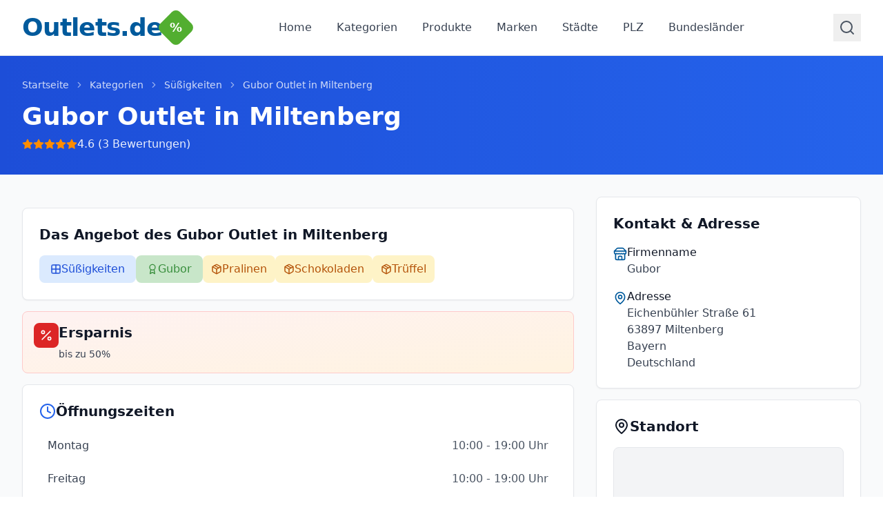

--- FILE ---
content_type: application/javascript; charset=UTF-8
request_url: https://www.outlets.de/assets/GoogleMap-BH2wZaR1.js
body_size: 678
content:
import{r as e,j as a,aA as t,aB as r,aC as s,aD as l}from"./vendor-react-8sS6-tXf.js";import"./vendor-STE9V_5m.js";function n({latitude:n,longitude:i,title:o,address:d}){const[c,f]=e.useState(null),[u,m]=e.useState(!0),[h,p]=e.useState(null);if(e.useEffect(()=>{(async()=>{try{const e="https://dfjwndfflroukxyoypyz.supabase.co/functions/v1/get-maps-config",a=await fetch(e,{headers:{Authorization:"Bearer eyJhbGciOiJIUzI1NiIsInR5cCI6IkpXVCJ9.eyJpc3MiOiJzdXBhYmFzZSIsInJlZiI6ImRmanduZGZmbHJvdWt4eW95cHl6Iiwicm9sZSI6ImFub24iLCJpYXQiOjE3NjEzMDExMTUsImV4cCI6MjA3Njg3NzExNX0.3OIrgfJM_JmqrybhC0mwgDscYRrD9UxpnzPHJrh2SMk"}});if(!a.ok)throw new Error("Failed to fetch API key");const t=await a.json();t.apiKey?f(t.apiKey):p("API key not available")}catch(e){p("Failed to load map configuration")}finally{m(!1)}})()},[]),u)return a.jsx("div",{className:"w-full h-[400px] bg-gray-100 rounded-lg flex items-center justify-center",children:a.jsxs("div",{className:"text-center p-6",children:[a.jsx("div",{className:"animate-spin rounded-full h-12 w-12 border-b-2 border-blue-600 mx-auto mb-4"}),a.jsx("p",{className:"text-gray-600",children:"Karte wird geladen..."})]})});if(h||!c)return a.jsx("div",{className:"w-full h-[400px] bg-gray-100 rounded-lg flex items-center justify-center",children:a.jsxs("div",{className:"text-center p-6",children:[a.jsx("p",{className:"text-gray-600 mb-2",children:"Karte konnte nicht geladen werden"}),a.jsx("p",{className:"text-sm text-gray-500",children:h||"Google Maps API-Schlüssel nicht verfügbar"})]})});const x={lat:n,lng:i};return a.jsx("div",{className:"w-full h-[400px] rounded-lg overflow-hidden shadow-sm border border-gray-200",children:a.jsx(t,{apiKey:c,children:a.jsx(r,{defaultCenter:x,defaultZoom:15,mapId:"outlet-map",gestureHandling:"cooperative",disableDefaultUI:!1,zoomControl:!0,mapTypeControl:!1,streetViewControl:!1,fullscreenControl:!0,children:a.jsx(s,{position:x,title:o,children:a.jsx(l,{background:"#1e40af",borderColor:"#1e3a8a",glyphColor:"#ffffff",scale:1.2})})})})})}export{n as GoogleMap};


--- FILE ---
content_type: application/javascript; charset=UTF-8
request_url: https://www.outlets.de/assets/vendor-supabase-BSNqnmt0.js
body_size: 37309
content:
import{_ as e,r as t,a as r}from"./vendor-STE9V_5m.js";function s(e,t){for(var r=0;r<t.length;r++){const s=t[r];if("string"!=typeof s&&!Array.isArray(s))for(const t in s)if("default"!==t&&!(t in e)){const r=Object.getOwnPropertyDescriptor(s,t);r&&Object.defineProperty(e,t,r.get?r:{enumerable:!0,get:()=>s[t]})}}return Object.freeze(Object.defineProperty(e,Symbol.toStringTag,{value:"Module"}))}class i extends Error{constructor(e,t="FunctionsError",r){super(e),this.name=t,this.context=r}}class n extends i{constructor(e){super("Failed to send a request to the Edge Function","FunctionsFetchError",e)}}class o extends i{constructor(e){super("Relay Error invoking the Edge Function","FunctionsRelayError",e)}}class a extends i{constructor(e){super("Edge Function returned a non-2xx status code","FunctionsHttpError",e)}}var l,h;(h=l||(l={})).Any="any",h.ApNortheast1="ap-northeast-1",h.ApNortheast2="ap-northeast-2",h.ApSouth1="ap-south-1",h.ApSoutheast1="ap-southeast-1",h.ApSoutheast2="ap-southeast-2",h.CaCentral1="ca-central-1",h.EuCentral1="eu-central-1",h.EuWest1="eu-west-1",h.EuWest2="eu-west-2",h.EuWest3="eu-west-3",h.SaEast1="sa-east-1",h.UsEast1="us-east-1",h.UsWest1="us-west-1",h.UsWest2="us-west-2";class c{constructor(e,{headers:t={},customFetch:r,region:s=l.Any}={}){this.url=e,this.headers=t,this.region=s,this.fetch=(e=>e?(...t)=>e(...t):(...e)=>fetch(...e))(r)}setAuth(e){this.headers.Authorization=`Bearer ${e}`}invoke(t){return e(this,arguments,void 0,function*(e,t={}){var r;let s,i;try{const{headers:l,method:h,body:c,signal:u,timeout:d}=t;let f={},{region:p}=t;p||(p=this.region);const g=new URL(`${this.url}/${e}`);let w;p&&"any"!==p&&(f["x-region"]=p,g.searchParams.set("forceFunctionRegion",p)),c&&(l&&!Object.prototype.hasOwnProperty.call(l,"Content-Type")||!l)?"undefined"!=typeof Blob&&c instanceof Blob||c instanceof ArrayBuffer?(f["Content-Type"]="application/octet-stream",w=c):"string"==typeof c?(f["Content-Type"]="text/plain",w=c):"undefined"!=typeof FormData&&c instanceof FormData?w=c:(f["Content-Type"]="application/json",w=JSON.stringify(c)):w=c;let y=u;d&&(i=new AbortController,s=setTimeout(()=>i.abort(),d),u?(y=i.signal,u.addEventListener("abort",()=>i.abort())):y=i.signal);const v=yield this.fetch(g.toString(),{method:h||"POST",headers:Object.assign(Object.assign(Object.assign({},f),this.headers),l),body:w,signal:y}).catch(e=>{throw new n(e)}),m=v.headers.get("x-relay-error");if(m&&"true"===m)throw new o(v);if(!v.ok)throw new a(v);let _,b=(null!==(r=v.headers.get("Content-Type"))&&void 0!==r?r:"text/plain").split(";")[0].trim();return _="application/json"===b?yield v.json():"application/octet-stream"===b||"application/pdf"===b?yield v.blob():"text/event-stream"===b?v:"multipart/form-data"===b?yield v.formData():yield v.text(),{data:_,error:null,response:v}}catch(l){return{data:null,error:l,response:l instanceof a||l instanceof o?l.context:void 0}}finally{s&&clearTimeout(s)}})}}var u,d,f,p,g,w,y={},v={},m={},_={},b={},k={},S={};function E(){if(u)return S;u=1,Object.defineProperty(S,"__esModule",{value:!0});class e extends Error{constructor(e){super(e.message),this.name="PostgrestError",this.details=e.details,this.hint=e.hint,this.code=e.code}}return S.default=e,S}function T(){if(d)return k;d=1,Object.defineProperty(k,"__esModule",{value:!0});const e=t.__importDefault(E());return k.default=class{constructor(e){var t,r;this.shouldThrowOnError=!1,this.method=e.method,this.url=e.url,this.headers=new Headers(e.headers),this.schema=e.schema,this.body=e.body,this.shouldThrowOnError=null!==(t=e.shouldThrowOnError)&&void 0!==t&&t,this.signal=e.signal,this.isMaybeSingle=null!==(r=e.isMaybeSingle)&&void 0!==r&&r,e.fetch?this.fetch=e.fetch:this.fetch=fetch}throwOnError(){return this.shouldThrowOnError=!0,this}setHeader(e,t){return this.headers=new Headers(this.headers),this.headers.set(e,t),this}then(t,r){void 0===this.schema||(["GET","HEAD"].includes(this.method)?this.headers.set("Accept-Profile",this.schema):this.headers.set("Content-Profile",this.schema)),"GET"!==this.method&&"HEAD"!==this.method&&this.headers.set("Content-Type","application/json");let s=(0,this.fetch)(this.url.toString(),{method:this.method,headers:this.headers,body:JSON.stringify(this.body),signal:this.signal}).then(async t=>{var r,s,i,n;let o=null,a=null,l=null,h=t.status,c=t.statusText;if(t.ok){if("HEAD"!==this.method){const e=await t.text();""===e||(a="text/csv"===this.headers.get("Accept")||this.headers.get("Accept")&&(null===(r=this.headers.get("Accept"))||void 0===r?void 0:r.includes("application/vnd.pgrst.plan+text"))?e:JSON.parse(e))}const e=null===(s=this.headers.get("Prefer"))||void 0===s?void 0:s.match(/count=(exact|planned|estimated)/),n=null===(i=t.headers.get("content-range"))||void 0===i?void 0:i.split("/");e&&n&&n.length>1&&(l=parseInt(n[1])),this.isMaybeSingle&&"GET"===this.method&&Array.isArray(a)&&(a.length>1?(o={code:"PGRST116",details:`Results contain ${a.length} rows, application/vnd.pgrst.object+json requires 1 row`,hint:null,message:"JSON object requested, multiple (or no) rows returned"},a=null,l=null,h=406,c="Not Acceptable"):a=1===a.length?a[0]:null)}else{const r=await t.text();try{o=JSON.parse(r),Array.isArray(o)&&404===t.status&&(a=[],o=null,h=200,c="OK")}catch(u){404===t.status&&""===r?(h=204,c="No Content"):o={message:r}}if(o&&this.isMaybeSingle&&(null===(n=null==o?void 0:o.details)||void 0===n?void 0:n.includes("0 rows"))&&(o=null,h=200,c="OK"),o&&this.shouldThrowOnError)throw new e.default(o)}return{error:o,data:a,count:l,status:h,statusText:c}});return this.shouldThrowOnError||(s=s.catch(e=>{var t,r,s,i,n,o;let a="";const l=null==e?void 0:e.cause;if(l){const n=null!==(t=null==l?void 0:l.message)&&void 0!==t?t:"",o=null!==(r=null==l?void 0:l.code)&&void 0!==r?r:"";a=`${null!==(s=null==e?void 0:e.name)&&void 0!==s?s:"FetchError"}: ${null==e?void 0:e.message}`,a+=`\n\nCaused by: ${null!==(i=null==l?void 0:l.name)&&void 0!==i?i:"Error"}: ${n}`,o&&(a+=` (${o})`),(null==l?void 0:l.stack)&&(a+=`\n${l.stack}`)}else a=null!==(n=null==e?void 0:e.stack)&&void 0!==n?n:"";return{error:{message:`${null!==(o=null==e?void 0:e.name)&&void 0!==o?o:"FetchError"}: ${null==e?void 0:e.message}`,details:a,hint:"",code:""},data:null,count:null,status:0,statusText:""}})),s.then(t,r)}returns(){return this}overrideTypes(){return this}},k}function O(){if(f)return b;f=1,Object.defineProperty(b,"__esModule",{value:!0});const e=t.__importDefault(T());class r extends e.default{select(e){let t=!1;const r=(null!=e?e:"*").split("").map(e=>/\s/.test(e)&&!t?"":('"'===e&&(t=!t),e)).join("");return this.url.searchParams.set("select",r),this.headers.append("Prefer","return=representation"),this}order(e,{ascending:t=!0,nullsFirst:r,foreignTable:s,referencedTable:i=s}={}){const n=i?`${i}.order`:"order",o=this.url.searchParams.get(n);return this.url.searchParams.set(n,`${o?`${o},`:""}${e}.${t?"asc":"desc"}${void 0===r?"":r?".nullsfirst":".nullslast"}`),this}limit(e,{foreignTable:t,referencedTable:r=t}={}){const s=void 0===r?"limit":`${r}.limit`;return this.url.searchParams.set(s,`${e}`),this}range(e,t,{foreignTable:r,referencedTable:s=r}={}){const i=void 0===s?"offset":`${s}.offset`,n=void 0===s?"limit":`${s}.limit`;return this.url.searchParams.set(i,`${e}`),this.url.searchParams.set(n,""+(t-e+1)),this}abortSignal(e){return this.signal=e,this}single(){return this.headers.set("Accept","application/vnd.pgrst.object+json"),this}maybeSingle(){return"GET"===this.method?this.headers.set("Accept","application/json"):this.headers.set("Accept","application/vnd.pgrst.object+json"),this.isMaybeSingle=!0,this}csv(){return this.headers.set("Accept","text/csv"),this}geojson(){return this.headers.set("Accept","application/geo+json"),this}explain({analyze:e=!1,verbose:t=!1,settings:r=!1,buffers:s=!1,wal:i=!1,format:n="text"}={}){var o;const a=[e?"analyze":null,t?"verbose":null,r?"settings":null,s?"buffers":null,i?"wal":null].filter(Boolean).join("|"),l=null!==(o=this.headers.get("Accept"))&&void 0!==o?o:"application/json";return this.headers.set("Accept",`application/vnd.pgrst.plan+${n}; for="${l}"; options=${a};`),this}rollback(){return this.headers.append("Prefer","tx=rollback"),this}returns(){return this}maxAffected(e){return this.headers.append("Prefer","handling=strict"),this.headers.append("Prefer",`max-affected=${e}`),this}}return b.default=r,b}function R(){if(p)return _;p=1,Object.defineProperty(_,"__esModule",{value:!0});const e=t.__importDefault(O()),r=new RegExp("[,()]");class s extends e.default{eq(e,t){return this.url.searchParams.append(e,`eq.${t}`),this}neq(e,t){return this.url.searchParams.append(e,`neq.${t}`),this}gt(e,t){return this.url.searchParams.append(e,`gt.${t}`),this}gte(e,t){return this.url.searchParams.append(e,`gte.${t}`),this}lt(e,t){return this.url.searchParams.append(e,`lt.${t}`),this}lte(e,t){return this.url.searchParams.append(e,`lte.${t}`),this}like(e,t){return this.url.searchParams.append(e,`like.${t}`),this}likeAllOf(e,t){return this.url.searchParams.append(e,`like(all).{${t.join(",")}}`),this}likeAnyOf(e,t){return this.url.searchParams.append(e,`like(any).{${t.join(",")}}`),this}ilike(e,t){return this.url.searchParams.append(e,`ilike.${t}`),this}ilikeAllOf(e,t){return this.url.searchParams.append(e,`ilike(all).{${t.join(",")}}`),this}ilikeAnyOf(e,t){return this.url.searchParams.append(e,`ilike(any).{${t.join(",")}}`),this}regexMatch(e,t){return this.url.searchParams.append(e,`match.${t}`),this}regexIMatch(e,t){return this.url.searchParams.append(e,`imatch.${t}`),this}is(e,t){return this.url.searchParams.append(e,`is.${t}`),this}isDistinct(e,t){return this.url.searchParams.append(e,`isdistinct.${t}`),this}in(e,t){const s=Array.from(new Set(t)).map(e=>"string"==typeof e&&r.test(e)?`"${e}"`:`${e}`).join(",");return this.url.searchParams.append(e,`in.(${s})`),this}contains(e,t){return"string"==typeof t?this.url.searchParams.append(e,`cs.${t}`):Array.isArray(t)?this.url.searchParams.append(e,`cs.{${t.join(",")}}`):this.url.searchParams.append(e,`cs.${JSON.stringify(t)}`),this}containedBy(e,t){return"string"==typeof t?this.url.searchParams.append(e,`cd.${t}`):Array.isArray(t)?this.url.searchParams.append(e,`cd.{${t.join(",")}}`):this.url.searchParams.append(e,`cd.${JSON.stringify(t)}`),this}rangeGt(e,t){return this.url.searchParams.append(e,`sr.${t}`),this}rangeGte(e,t){return this.url.searchParams.append(e,`nxl.${t}`),this}rangeLt(e,t){return this.url.searchParams.append(e,`sl.${t}`),this}rangeLte(e,t){return this.url.searchParams.append(e,`nxr.${t}`),this}rangeAdjacent(e,t){return this.url.searchParams.append(e,`adj.${t}`),this}overlaps(e,t){return"string"==typeof t?this.url.searchParams.append(e,`ov.${t}`):this.url.searchParams.append(e,`ov.{${t.join(",")}}`),this}textSearch(e,t,{config:r,type:s}={}){let i="";"plain"===s?i="pl":"phrase"===s?i="ph":"websearch"===s&&(i="w");const n=void 0===r?"":`(${r})`;return this.url.searchParams.append(e,`${i}fts${n}.${t}`),this}match(e){return Object.entries(e).forEach(([e,t])=>{this.url.searchParams.append(e,`eq.${t}`)}),this}not(e,t,r){return this.url.searchParams.append(e,`not.${t}.${r}`),this}or(e,{foreignTable:t,referencedTable:r=t}={}){const s=r?`${r}.or`:"or";return this.url.searchParams.append(s,`(${e})`),this}filter(e,t,r){return this.url.searchParams.append(e,`${t}.${r}`),this}}return _.default=s,_}function j(){if(g)return m;g=1,Object.defineProperty(m,"__esModule",{value:!0});const e=t.__importDefault(R());return m.default=class{constructor(e,{headers:t={},schema:r,fetch:s}){this.url=e,this.headers=new Headers(t),this.schema=r,this.fetch=s}select(t,r){const{head:s=!1,count:i}=null!=r?r:{},n=s?"HEAD":"GET";let o=!1;const a=(null!=t?t:"*").split("").map(e=>/\s/.test(e)&&!o?"":('"'===e&&(o=!o),e)).join("");return this.url.searchParams.set("select",a),i&&this.headers.append("Prefer",`count=${i}`),new e.default({method:n,url:this.url,headers:this.headers,schema:this.schema,fetch:this.fetch})}insert(t,{count:r,defaultToNull:s=!0}={}){var i;if(r&&this.headers.append("Prefer",`count=${r}`),s||this.headers.append("Prefer","missing=default"),Array.isArray(t)){const e=t.reduce((e,t)=>e.concat(Object.keys(t)),[]);if(e.length>0){const t=[...new Set(e)].map(e=>`"${e}"`);this.url.searchParams.set("columns",t.join(","))}}return new e.default({method:"POST",url:this.url,headers:this.headers,schema:this.schema,body:t,fetch:null!==(i=this.fetch)&&void 0!==i?i:fetch})}upsert(t,{onConflict:r,ignoreDuplicates:s=!1,count:i,defaultToNull:n=!0}={}){var o;if(this.headers.append("Prefer",`resolution=${s?"ignore":"merge"}-duplicates`),void 0!==r&&this.url.searchParams.set("on_conflict",r),i&&this.headers.append("Prefer",`count=${i}`),n||this.headers.append("Prefer","missing=default"),Array.isArray(t)){const e=t.reduce((e,t)=>e.concat(Object.keys(t)),[]);if(e.length>0){const t=[...new Set(e)].map(e=>`"${e}"`);this.url.searchParams.set("columns",t.join(","))}}return new e.default({method:"POST",url:this.url,headers:this.headers,schema:this.schema,body:t,fetch:null!==(o=this.fetch)&&void 0!==o?o:fetch})}update(t,{count:r}={}){var s;return r&&this.headers.append("Prefer",`count=${r}`),new e.default({method:"PATCH",url:this.url,headers:this.headers,schema:this.schema,body:t,fetch:null!==(s=this.fetch)&&void 0!==s?s:fetch})}delete({count:t}={}){var r;return t&&this.headers.append("Prefer",`count=${t}`),new e.default({method:"DELETE",url:this.url,headers:this.headers,schema:this.schema,fetch:null!==(r=this.fetch)&&void 0!==r?r:fetch})}},m}Object.defineProperty(y,"__esModule",{value:!0});var A=y.PostgrestError=y.PostgrestBuilder=y.PostgrestTransformBuilder=y.PostgrestFilterBuilder=y.PostgrestQueryBuilder=y.PostgrestClient=void 0;const I=t,P=I.__importDefault(function(){if(w)return v;w=1,Object.defineProperty(v,"__esModule",{value:!0});const e=t,r=e.__importDefault(j()),s=e.__importDefault(R());class i{constructor(e,{headers:t={},schema:r,fetch:s}={}){this.url=e,this.headers=new Headers(t),this.schemaName=r,this.fetch=s}from(e){if(!e||"string"!=typeof e||""===e.trim())throw new Error("Invalid relation name: relation must be a non-empty string.");const t=new URL(`${this.url}/${e}`);return new r.default(t,{headers:new Headers(this.headers),schema:this.schemaName,fetch:this.fetch})}schema(e){return new i(this.url,{headers:this.headers,schema:e,fetch:this.fetch})}rpc(e,t={},{head:r=!1,get:i=!1,count:n}={}){var o;let a;const l=new URL(`${this.url}/rpc/${e}`);let h;r||i?(a=r?"HEAD":"GET",Object.entries(t).filter(([e,t])=>void 0!==t).map(([e,t])=>[e,Array.isArray(t)?`{${t.join(",")}}`:`${t}`]).forEach(([e,t])=>{l.searchParams.append(e,t)})):(a="POST",h=t);const c=new Headers(this.headers);return n&&c.set("Prefer",`count=${n}`),new s.default({method:a,url:l,headers:c,schema:this.schemaName,body:h,fetch:null!==(o=this.fetch)&&void 0!==o?o:fetch})}}return v.default=i,v}());var $=y.PostgrestClient=P.default;const C=I.__importDefault(j());var x=y.PostgrestQueryBuilder=C.default;const N=I.__importDefault(R());var U=y.PostgrestFilterBuilder=N.default;const D=I.__importDefault(O());var B=y.PostgrestTransformBuilder=D.default;const L=I.__importDefault(T());var q=y.PostgrestBuilder=L.default;const K=I.__importDefault(E());A=y.PostgrestError=K.default;var W=y.default={PostgrestClient:P.default,PostgrestQueryBuilder:C.default,PostgrestFilterBuilder:N.default,PostgrestTransformBuilder:D.default,PostgrestBuilder:L.default,PostgrestError:K.default};const V=s({__proto__:null,get PostgrestBuilder(){return q},get PostgrestClient(){return $},get PostgrestError(){return A},get PostgrestFilterBuilder(){return U},get PostgrestQueryBuilder(){return x},get PostgrestTransformBuilder(){return B},default:W},[y]),{PostgrestClient:M,PostgrestQueryBuilder:F,PostgrestFilterBuilder:J,PostgrestTransformBuilder:H,PostgrestBuilder:G,PostgrestError:z}=W||V;class Y{constructor(){}static detectEnvironment(){var e;if("undefined"!=typeof WebSocket)return{type:"native",constructor:WebSocket};if("undefined"!=typeof globalThis&&void 0!==globalThis.WebSocket)return{type:"native",constructor:globalThis.WebSocket};if("undefined"!=typeof global&&void 0!==global.WebSocket)return{type:"native",constructor:global.WebSocket};if("undefined"!=typeof globalThis&&void 0!==globalThis.WebSocketPair&&void 0===globalThis.WebSocket)return{type:"cloudflare",error:"Cloudflare Workers detected. WebSocket clients are not supported in Cloudflare Workers.",workaround:"Use Cloudflare Workers WebSocket API for server-side WebSocket handling, or deploy to a different runtime."};if("undefined"!=typeof globalThis&&globalThis.EdgeRuntime||"undefined"!=typeof navigator&&(null===(e=navigator.userAgent)||void 0===e?void 0:e.includes("Vercel-Edge")))return{type:"unsupported",error:"Edge runtime detected (Vercel Edge/Netlify Edge). WebSockets are not supported in edge functions.",workaround:"Use serverless functions or a different deployment target for WebSocket functionality."};if("undefined"!=typeof process){const e=process.versions;if(e&&e.node){const t=e.node,r=parseInt(t.replace(/^v/,"").split(".")[0]);return r>=22?void 0!==globalThis.WebSocket?{type:"native",constructor:globalThis.WebSocket}:{type:"unsupported",error:`Node.js ${r} detected but native WebSocket not found.`,workaround:"Provide a WebSocket implementation via the transport option."}:{type:"unsupported",error:`Node.js ${r} detected without native WebSocket support.`,workaround:'For Node.js < 22, install "ws" package and provide it via the transport option:\nimport ws from "ws"\nnew RealtimeClient(url, { transport: ws })'}}}return{type:"unsupported",error:"Unknown JavaScript runtime without WebSocket support.",workaround:"Ensure you're running in a supported environment (browser, Node.js, Deno) or provide a custom WebSocket implementation."}}static getWebSocketConstructor(){const e=this.detectEnvironment();if(e.constructor)return e.constructor;let t=e.error||"WebSocket not supported in this environment.";throw e.workaround&&(t+=`\n\nSuggested solution: ${e.workaround}`),new Error(t)}static createWebSocket(e,t){return new(this.getWebSocketConstructor())(e,t)}static isWebSocketSupported(){try{const e=this.detectEnvironment();return"native"===e.type||"ws"===e.type}catch(e){return!1}}}const Q="1.0.0",X=Q,Z=1e4;var ee,te,re,se,ie,ne,oe,ae,le,he,ce;(te=ee||(ee={}))[te.connecting=0]="connecting",te[te.open=1]="open",te[te.closing=2]="closing",te[te.closed=3]="closed",(se=re||(re={})).closed="closed",se.errored="errored",se.joined="joined",se.joining="joining",se.leaving="leaving",(ne=ie||(ie={})).close="phx_close",ne.error="phx_error",ne.join="phx_join",ne.reply="phx_reply",ne.leave="phx_leave",ne.access_token="access_token",(oe||(oe={})).websocket="websocket",(le=ae||(ae={})).Connecting="connecting",le.Open="open",le.Closing="closing",le.Closed="closed";class ue{constructor(){this.HEADER_LENGTH=1,this.META_LENGTH=4,this.USER_BROADCAST_PUSH_META_LENGTH=5,this.KINDS={userBroadcastPush:3,userBroadcast:4},this.BINARY_ENCODING=0,this.JSON_ENCODING=1,this.BROADCAST_EVENT="broadcast"}encode(e,t){if(e.event===this.BROADCAST_EVENT&&!(e.payload instanceof ArrayBuffer)&&"string"==typeof e.payload.event)return t(this._binaryEncodeUserBroadcastPush(e));let r=[e.join_ref,e.ref,e.topic,e.event,e.payload];return t(JSON.stringify(r))}_binaryEncodeUserBroadcastPush(e){var t;return this._isArrayBuffer(null===(t=e.payload)||void 0===t?void 0:t.payload)?this._encodeBinaryUserBroadcastPush(e):this._encodeJsonUserBroadcastPush(e)}_encodeBinaryUserBroadcastPush(e){var t,r,s,i;const n=e.topic,o=null!==(t=e.ref)&&void 0!==t?t:"",a=null!==(r=e.join_ref)&&void 0!==r?r:"",l=e.payload.event,h=null!==(i=null===(s=e.payload)||void 0===s?void 0:s.payload)&&void 0!==i?i:new ArrayBuffer(0),c=this.USER_BROADCAST_PUSH_META_LENGTH+a.length+o.length+n.length+l.length,u=new ArrayBuffer(this.HEADER_LENGTH+c);let d=new DataView(u),f=0;d.setUint8(f++,this.KINDS.userBroadcastPush),d.setUint8(f++,a.length),d.setUint8(f++,o.length),d.setUint8(f++,n.length),d.setUint8(f++,l.length),d.setUint8(f++,this.BINARY_ENCODING),Array.from(a,e=>d.setUint8(f++,e.charCodeAt(0))),Array.from(o,e=>d.setUint8(f++,e.charCodeAt(0))),Array.from(n,e=>d.setUint8(f++,e.charCodeAt(0))),Array.from(l,e=>d.setUint8(f++,e.charCodeAt(0)));var p=new Uint8Array(u.byteLength+h.byteLength);return p.set(new Uint8Array(u),0),p.set(new Uint8Array(h),u.byteLength),p.buffer}_encodeJsonUserBroadcastPush(e){var t,r,s,i;const n=e.topic,o=null!==(t=e.ref)&&void 0!==t?t:"",a=null!==(r=e.join_ref)&&void 0!==r?r:"",l=e.payload.event,h=null!==(i=null===(s=e.payload)||void 0===s?void 0:s.payload)&&void 0!==i?i:{},c=(new TextEncoder).encode(JSON.stringify(h)).buffer,u=this.USER_BROADCAST_PUSH_META_LENGTH+a.length+o.length+n.length+l.length,d=new ArrayBuffer(this.HEADER_LENGTH+u);let f=new DataView(d),p=0;f.setUint8(p++,this.KINDS.userBroadcastPush),f.setUint8(p++,a.length),f.setUint8(p++,o.length),f.setUint8(p++,n.length),f.setUint8(p++,l.length),f.setUint8(p++,this.JSON_ENCODING),Array.from(a,e=>f.setUint8(p++,e.charCodeAt(0))),Array.from(o,e=>f.setUint8(p++,e.charCodeAt(0))),Array.from(n,e=>f.setUint8(p++,e.charCodeAt(0))),Array.from(l,e=>f.setUint8(p++,e.charCodeAt(0)));var g=new Uint8Array(d.byteLength+c.byteLength);return g.set(new Uint8Array(d),0),g.set(new Uint8Array(c),d.byteLength),g.buffer}decode(e,t){if(this._isArrayBuffer(e)){return t(this._binaryDecode(e))}if("string"==typeof e){const r=JSON.parse(e),[s,i,n,o,a]=r;return t({join_ref:s,ref:i,topic:n,event:o,payload:a})}return t({})}_binaryDecode(e){const t=new DataView(e),r=t.getUint8(0),s=new TextDecoder;if(r===this.KINDS.userBroadcast)return this._decodeUserBroadcast(e,t,s)}_decodeUserBroadcast(e,t,r){const s=t.getUint8(1),i=t.getUint8(2),n=t.getUint8(3),o=t.getUint8(4);let a=this.HEADER_LENGTH+4;const l=r.decode(e.slice(a,a+s));a+=s;const h=r.decode(e.slice(a,a+i));a+=i;const c=r.decode(e.slice(a,a+n));a+=n;const u=e.slice(a,e.byteLength),d=o===this.JSON_ENCODING?JSON.parse(r.decode(u)):u,f={type:this.BROADCAST_EVENT,event:h,payload:d};return n>0&&(f.meta=JSON.parse(c)),{join_ref:null,ref:null,topic:l,event:this.BROADCAST_EVENT,payload:f}}_isArrayBuffer(e){var t;return e instanceof ArrayBuffer||"ArrayBuffer"===(null===(t=null==e?void 0:e.constructor)||void 0===t?void 0:t.name)}}class de{constructor(e,t){this.callback=e,this.timerCalc=t,this.timer=void 0,this.tries=0,this.callback=e,this.timerCalc=t}reset(){this.tries=0,clearTimeout(this.timer),this.timer=void 0}scheduleTimeout(){clearTimeout(this.timer),this.timer=setTimeout(()=>{this.tries=this.tries+1,this.callback()},this.timerCalc(this.tries+1))}}(ce=he||(he={})).abstime="abstime",ce.bool="bool",ce.date="date",ce.daterange="daterange",ce.float4="float4",ce.float8="float8",ce.int2="int2",ce.int4="int4",ce.int4range="int4range",ce.int8="int8",ce.int8range="int8range",ce.json="json",ce.jsonb="jsonb",ce.money="money",ce.numeric="numeric",ce.oid="oid",ce.reltime="reltime",ce.text="text",ce.time="time",ce.timestamp="timestamp",ce.timestamptz="timestamptz",ce.timetz="timetz",ce.tsrange="tsrange",ce.tstzrange="tstzrange";const fe=(e,t,r={})=>{var s;const i=null!==(s=r.skipTypes)&&void 0!==s?s:[];return t?Object.keys(t).reduce((r,s)=>(r[s]=pe(s,e,t,i),r),{}):{}},pe=(e,t,r,s)=>{const i=t.find(t=>t.name===e),n=null==i?void 0:i.type,o=r[e];return n&&!s.includes(n)?ge(n,o):we(o)},ge=(e,t)=>{if("_"===e.charAt(0)){const r=e.slice(1,e.length);return _e(t,r)}switch(e){case he.bool:return ye(t);case he.float4:case he.float8:case he.int2:case he.int4:case he.int8:case he.numeric:case he.oid:return ve(t);case he.json:case he.jsonb:return me(t);case he.timestamp:return be(t);case he.abstime:case he.date:case he.daterange:case he.int4range:case he.int8range:case he.money:case he.reltime:case he.text:case he.time:case he.timestamptz:case he.timetz:case he.tsrange:case he.tstzrange:default:return we(t)}},we=e=>e,ye=e=>{switch(e){case"t":return!0;case"f":return!1;default:return e}},ve=e=>{if("string"==typeof e){const t=parseFloat(e);if(!Number.isNaN(t))return t}return e},me=e=>{if("string"==typeof e)try{return JSON.parse(e)}catch(t){return e}return e},_e=(e,t)=>{if("string"!=typeof e)return e;const r=e.length-1,s=e[r];if("{"===e[0]&&"}"===s){let s;const n=e.slice(1,r);try{s=JSON.parse("["+n+"]")}catch(i){s=n?n.split(","):[]}return s.map(e=>ge(t,e))}return e},be=e=>"string"==typeof e?e.replace(" ","T"):e,ke=e=>{const t=new URL(e);return t.protocol=t.protocol.replace(/^ws/i,"http"),t.pathname=t.pathname.replace(/\/+$/,"").replace(/\/socket\/websocket$/i,"").replace(/\/socket$/i,"").replace(/\/websocket$/i,""),""===t.pathname||"/"===t.pathname?t.pathname="/api/broadcast":t.pathname=t.pathname+"/api/broadcast",t.href};class Se{constructor(e,t,r={},s=1e4){this.channel=e,this.event=t,this.payload=r,this.timeout=s,this.sent=!1,this.timeoutTimer=void 0,this.ref="",this.receivedResp=null,this.recHooks=[],this.refEvent=null}resend(e){this.timeout=e,this._cancelRefEvent(),this.ref="",this.refEvent=null,this.receivedResp=null,this.sent=!1,this.send()}send(){this._hasReceived("timeout")||(this.startTimeout(),this.sent=!0,this.channel.socket.push({topic:this.channel.topic,event:this.event,payload:this.payload,ref:this.ref,join_ref:this.channel._joinRef()}))}updatePayload(e){this.payload=Object.assign(Object.assign({},this.payload),e)}receive(e,t){var r;return this._hasReceived(e)&&t(null===(r=this.receivedResp)||void 0===r?void 0:r.response),this.recHooks.push({status:e,callback:t}),this}startTimeout(){if(this.timeoutTimer)return;this.ref=this.channel.socket._makeRef(),this.refEvent=this.channel._replyEventName(this.ref);this.channel._on(this.refEvent,{},e=>{this._cancelRefEvent(),this._cancelTimeout(),this.receivedResp=e,this._matchReceive(e)}),this.timeoutTimer=setTimeout(()=>{this.trigger("timeout",{})},this.timeout)}trigger(e,t){this.refEvent&&this.channel._trigger(this.refEvent,{status:e,response:t})}destroy(){this._cancelRefEvent(),this._cancelTimeout()}_cancelRefEvent(){this.refEvent&&this.channel._off(this.refEvent,{})}_cancelTimeout(){clearTimeout(this.timeoutTimer),this.timeoutTimer=void 0}_matchReceive({status:e,response:t}){this.recHooks.filter(t=>t.status===e).forEach(e=>e.callback(t))}_hasReceived(e){return this.receivedResp&&this.receivedResp.status===e}}var Ee,Te,Oe,Re,je,Ae,Ie,Pe;(Te=Ee||(Ee={})).SYNC="sync",Te.JOIN="join",Te.LEAVE="leave";class $e{constructor(e,t){this.channel=e,this.state={},this.pendingDiffs=[],this.joinRef=null,this.enabled=!1,this.caller={onJoin:()=>{},onLeave:()=>{},onSync:()=>{}};const r=(null==t?void 0:t.events)||{state:"presence_state",diff:"presence_diff"};this.channel._on(r.state,{},e=>{const{onJoin:t,onLeave:r,onSync:s}=this.caller;this.joinRef=this.channel._joinRef(),this.state=$e.syncState(this.state,e,t,r),this.pendingDiffs.forEach(e=>{this.state=$e.syncDiff(this.state,e,t,r)}),this.pendingDiffs=[],s()}),this.channel._on(r.diff,{},e=>{const{onJoin:t,onLeave:r,onSync:s}=this.caller;this.inPendingSyncState()?this.pendingDiffs.push(e):(this.state=$e.syncDiff(this.state,e,t,r),s())}),this.onJoin((e,t,r)=>{this.channel._trigger("presence",{event:"join",key:e,currentPresences:t,newPresences:r})}),this.onLeave((e,t,r)=>{this.channel._trigger("presence",{event:"leave",key:e,currentPresences:t,leftPresences:r})}),this.onSync(()=>{this.channel._trigger("presence",{event:"sync"})})}static syncState(e,t,r,s){const i=this.cloneDeep(e),n=this.transformState(t),o={},a={};return this.map(i,(e,t)=>{n[e]||(a[e]=t)}),this.map(n,(e,t)=>{const r=i[e];if(r){const s=t.map(e=>e.presence_ref),i=r.map(e=>e.presence_ref),n=t.filter(e=>i.indexOf(e.presence_ref)<0),l=r.filter(e=>s.indexOf(e.presence_ref)<0);n.length>0&&(o[e]=n),l.length>0&&(a[e]=l)}else o[e]=t}),this.syncDiff(i,{joins:o,leaves:a},r,s)}static syncDiff(e,t,r,s){const{joins:i,leaves:n}={joins:this.transformState(t.joins),leaves:this.transformState(t.leaves)};return r||(r=()=>{}),s||(s=()=>{}),this.map(i,(t,s)=>{var i;const n=null!==(i=e[t])&&void 0!==i?i:[];if(e[t]=this.cloneDeep(s),n.length>0){const r=e[t].map(e=>e.presence_ref),s=n.filter(e=>r.indexOf(e.presence_ref)<0);e[t].unshift(...s)}r(t,n,s)}),this.map(n,(t,r)=>{let i=e[t];if(!i)return;const n=r.map(e=>e.presence_ref);i=i.filter(e=>n.indexOf(e.presence_ref)<0),e[t]=i,s(t,i,r),0===i.length&&delete e[t]}),e}static map(e,t){return Object.getOwnPropertyNames(e).map(r=>t(r,e[r]))}static transformState(e){return e=this.cloneDeep(e),Object.getOwnPropertyNames(e).reduce((t,r)=>{const s=e[r];return t[r]="metas"in s?s.metas.map(e=>(e.presence_ref=e.phx_ref,delete e.phx_ref,delete e.phx_ref_prev,e)):s,t},{})}static cloneDeep(e){return JSON.parse(JSON.stringify(e))}onJoin(e){this.caller.onJoin=e}onLeave(e){this.caller.onLeave=e}onSync(e){this.caller.onSync=e}inPendingSyncState(){return!this.joinRef||this.joinRef!==this.channel._joinRef()}}(Re=Oe||(Oe={})).ALL="*",Re.INSERT="INSERT",Re.UPDATE="UPDATE",Re.DELETE="DELETE",(Ae=je||(je={})).BROADCAST="broadcast",Ae.PRESENCE="presence",Ae.POSTGRES_CHANGES="postgres_changes",Ae.SYSTEM="system",(Pe=Ie||(Ie={})).SUBSCRIBED="SUBSCRIBED",Pe.TIMED_OUT="TIMED_OUT",Pe.CLOSED="CLOSED",Pe.CHANNEL_ERROR="CHANNEL_ERROR";class Ce{constructor(e,t={config:{}},r){var s,i;if(this.topic=e,this.params=t,this.socket=r,this.bindings={},this.state=re.closed,this.joinedOnce=!1,this.pushBuffer=[],this.subTopic=e.replace(/^realtime:/i,""),this.params.config=Object.assign({broadcast:{ack:!1,self:!1},presence:{key:"",enabled:!1},private:!1},t.config),this.timeout=this.socket.timeout,this.joinPush=new Se(this,ie.join,this.params,this.timeout),this.rejoinTimer=new de(()=>this._rejoinUntilConnected(),this.socket.reconnectAfterMs),this.joinPush.receive("ok",()=>{this.state=re.joined,this.rejoinTimer.reset(),this.pushBuffer.forEach(e=>e.send()),this.pushBuffer=[]}),this._onClose(()=>{this.rejoinTimer.reset(),this.socket.log("channel",`close ${this.topic} ${this._joinRef()}`),this.state=re.closed,this.socket._remove(this)}),this._onError(e=>{this._isLeaving()||this._isClosed()||(this.socket.log("channel",`error ${this.topic}`,e),this.state=re.errored,this.rejoinTimer.scheduleTimeout())}),this.joinPush.receive("timeout",()=>{this._isJoining()&&(this.socket.log("channel",`timeout ${this.topic}`,this.joinPush.timeout),this.state=re.errored,this.rejoinTimer.scheduleTimeout())}),this.joinPush.receive("error",e=>{this._isLeaving()||this._isClosed()||(this.socket.log("channel",`error ${this.topic}`,e),this.state=re.errored,this.rejoinTimer.scheduleTimeout())}),this._on(ie.reply,{},(e,t)=>{this._trigger(this._replyEventName(t),e)}),this.presence=new $e(this),this.broadcastEndpointURL=ke(this.socket.endPoint),this.private=this.params.config.private||!1,!this.private&&(null===(i=null===(s=this.params.config)||void 0===s?void 0:s.broadcast)||void 0===i?void 0:i.replay))throw`tried to use replay on public channel '${this.topic}'. It must be a private channel.`}subscribe(e,t=this.timeout){var r,s,i;if(this.socket.isConnected()||this.socket.connect(),this.state==re.closed){const{config:{broadcast:n,presence:o,private:a}}=this.params,l=null!==(s=null===(r=this.bindings.postgres_changes)||void 0===r?void 0:r.map(e=>e.filter))&&void 0!==s?s:[],h=!!this.bindings[je.PRESENCE]&&this.bindings[je.PRESENCE].length>0||!0===(null===(i=this.params.config.presence)||void 0===i?void 0:i.enabled),c={},u={broadcast:n,presence:Object.assign(Object.assign({},o),{enabled:h}),postgres_changes:l,private:a};this.socket.accessTokenValue&&(c.access_token=this.socket.accessTokenValue),this._onError(t=>null==e?void 0:e(Ie.CHANNEL_ERROR,t)),this._onClose(()=>null==e?void 0:e(Ie.CLOSED)),this.updateJoinPayload(Object.assign({config:u},c)),this.joinedOnce=!0,this._rejoin(t),this.joinPush.receive("ok",async({postgres_changes:t})=>{var r;if(this.socket.setAuth(),void 0!==t){const s=this.bindings.postgres_changes,i=null!==(r=null==s?void 0:s.length)&&void 0!==r?r:0,n=[];for(let r=0;r<i;r++){const i=s[r],{filter:{event:o,schema:a,table:l,filter:h}}=i,c=t&&t[r];if(!c||c.event!==o||c.schema!==a||c.table!==l||c.filter!==h)return this.unsubscribe(),this.state=re.errored,void(null==e||e(Ie.CHANNEL_ERROR,new Error("mismatch between server and client bindings for postgres changes")));n.push(Object.assign(Object.assign({},i),{id:c.id}))}return this.bindings.postgres_changes=n,void(e&&e(Ie.SUBSCRIBED))}null==e||e(Ie.SUBSCRIBED)}).receive("error",t=>{this.state=re.errored,null==e||e(Ie.CHANNEL_ERROR,new Error(JSON.stringify(Object.values(t).join(", ")||"error")))}).receive("timeout",()=>{null==e||e(Ie.TIMED_OUT)})}return this}presenceState(){return this.presence.state}async track(e,t={}){return await this.send({type:"presence",event:"track",payload:e},t.timeout||this.timeout)}async untrack(e={}){return await this.send({type:"presence",event:"untrack"},e)}on(e,t,r){return this.state===re.joined&&e===je.PRESENCE&&(this.socket.log("channel",`resubscribe to ${this.topic} due to change in presence callbacks on joined channel`),this.unsubscribe().then(()=>this.subscribe())),this._on(e,t,r)}async httpSend(e,t,r={}){var s;const i=this.socket.accessTokenValue?`Bearer ${this.socket.accessTokenValue}`:"";if(null==t)return Promise.reject("Payload is required for httpSend()");const n={method:"POST",headers:{Authorization:i,apikey:this.socket.apiKey?this.socket.apiKey:"","Content-Type":"application/json"},body:JSON.stringify({messages:[{topic:this.subTopic,event:e,payload:t,private:this.private}]})},o=await this._fetchWithTimeout(this.broadcastEndpointURL,n,null!==(s=r.timeout)&&void 0!==s?s:this.timeout);if(202===o.status)return{success:!0};let a=o.statusText;try{const e=await o.json();a=e.error||e.message||a}catch(l){}return Promise.reject(new Error(a))}async send(e,t={}){var r,s;if(this._canPush()||"broadcast"!==e.type)return new Promise(r=>{var s,i,n;const o=this._push(e.type,e,t.timeout||this.timeout);"broadcast"!==e.type||(null===(n=null===(i=null===(s=this.params)||void 0===s?void 0:s.config)||void 0===i?void 0:i.broadcast)||void 0===n?void 0:n.ack)||r("ok"),o.receive("ok",()=>r("ok")),o.receive("error",()=>r("error")),o.receive("timeout",()=>r("timed out"))});{const{event:n,payload:o}=e,a={method:"POST",headers:{Authorization:this.socket.accessTokenValue?`Bearer ${this.socket.accessTokenValue}`:"",apikey:this.socket.apiKey?this.socket.apiKey:"","Content-Type":"application/json"},body:JSON.stringify({messages:[{topic:this.subTopic,event:n,payload:o,private:this.private}]})};try{const e=await this._fetchWithTimeout(this.broadcastEndpointURL,a,null!==(r=t.timeout)&&void 0!==r?r:this.timeout);return await(null===(s=e.body)||void 0===s?void 0:s.cancel()),e.ok?"ok":"error"}catch(i){return"AbortError"===i.name?"timed out":"error"}}}updateJoinPayload(e){this.joinPush.updatePayload(e)}unsubscribe(e=this.timeout){this.state=re.leaving;const t=()=>{this.socket.log("channel",`leave ${this.topic}`),this._trigger(ie.close,"leave",this._joinRef())};this.joinPush.destroy();let r=null;return new Promise(s=>{r=new Se(this,ie.leave,{},e),r.receive("ok",()=>{t(),s("ok")}).receive("timeout",()=>{t(),s("timed out")}).receive("error",()=>{s("error")}),r.send(),this._canPush()||r.trigger("ok",{})}).finally(()=>{null==r||r.destroy()})}teardown(){this.pushBuffer.forEach(e=>e.destroy()),this.pushBuffer=[],this.rejoinTimer.reset(),this.joinPush.destroy(),this.state=re.closed,this.bindings={}}async _fetchWithTimeout(e,t,r){const s=new AbortController,i=setTimeout(()=>s.abort(),r),n=await this.socket.fetch(e,Object.assign(Object.assign({},t),{signal:s.signal}));return clearTimeout(i),n}_push(e,t,r=this.timeout){if(!this.joinedOnce)throw`tried to push '${e}' to '${this.topic}' before joining. Use channel.subscribe() before pushing events`;let s=new Se(this,e,t,r);return this._canPush()?s.send():this._addToPushBuffer(s),s}_addToPushBuffer(e){if(e.startTimeout(),this.pushBuffer.push(e),this.pushBuffer.length>100){const e=this.pushBuffer.shift();e&&(e.destroy(),this.socket.log("channel",`discarded push due to buffer overflow: ${e.event}`,e.payload))}}_onMessage(e,t,r){return t}_isMember(e){return this.topic===e}_joinRef(){return this.joinPush.ref}_trigger(e,t,r){var s,i;const n=e.toLocaleLowerCase(),{close:o,error:a,leave:l,join:h}=ie;if(r&&[o,a,l,h].indexOf(n)>=0&&r!==this._joinRef())return;let c=this._onMessage(n,t,r);if(t&&!c)throw"channel onMessage callbacks must return the payload, modified or unmodified";["insert","update","delete"].includes(n)?null===(s=this.bindings.postgres_changes)||void 0===s||s.filter(e=>{var t,r,s;return"*"===(null===(t=e.filter)||void 0===t?void 0:t.event)||(null===(s=null===(r=e.filter)||void 0===r?void 0:r.event)||void 0===s?void 0:s.toLocaleLowerCase())===n}).map(e=>e.callback(c,r)):null===(i=this.bindings[n])||void 0===i||i.filter(e=>{var r,s,i,o,a,l;if(["broadcast","presence","postgres_changes"].includes(n)){if("id"in e){const n=e.id,o=null===(r=e.filter)||void 0===r?void 0:r.event;return n&&(null===(s=t.ids)||void 0===s?void 0:s.includes(n))&&("*"===o||(null==o?void 0:o.toLocaleLowerCase())===(null===(i=t.data)||void 0===i?void 0:i.type.toLocaleLowerCase()))}{const r=null===(a=null===(o=null==e?void 0:e.filter)||void 0===o?void 0:o.event)||void 0===a?void 0:a.toLocaleLowerCase();return"*"===r||r===(null===(l=null==t?void 0:t.event)||void 0===l?void 0:l.toLocaleLowerCase())}}return e.type.toLocaleLowerCase()===n}).map(e=>{if("object"==typeof c&&"ids"in c){const e=c.data,{schema:t,table:r,commit_timestamp:s,type:i,errors:n}=e,o={schema:t,table:r,commit_timestamp:s,eventType:i,new:{},old:{},errors:n};c=Object.assign(Object.assign({},o),this._getPayloadRecords(e))}e.callback(c,r)})}_isClosed(){return this.state===re.closed}_isJoined(){return this.state===re.joined}_isJoining(){return this.state===re.joining}_isLeaving(){return this.state===re.leaving}_replyEventName(e){return`chan_reply_${e}`}_on(e,t,r){const s=e.toLocaleLowerCase(),i={type:s,filter:t,callback:r};return this.bindings[s]?this.bindings[s].push(i):this.bindings[s]=[i],this}_off(e,t){const r=e.toLocaleLowerCase();return this.bindings[r]&&(this.bindings[r]=this.bindings[r].filter(e=>{var s;return!((null===(s=e.type)||void 0===s?void 0:s.toLocaleLowerCase())===r&&Ce.isEqual(e.filter,t))})),this}static isEqual(e,t){if(Object.keys(e).length!==Object.keys(t).length)return!1;for(const r in e)if(e[r]!==t[r])return!1;return!0}_rejoinUntilConnected(){this.rejoinTimer.scheduleTimeout(),this.socket.isConnected()&&this._rejoin()}_onClose(e){this._on(ie.close,{},e)}_onError(e){this._on(ie.error,{},t=>e(t))}_canPush(){return this.socket.isConnected()&&this._isJoined()}_rejoin(e=this.timeout){this._isLeaving()||(this.socket._leaveOpenTopic(this.topic),this.state=re.joining,this.joinPush.resend(e))}_getPayloadRecords(e){const t={new:{},old:{}};return"INSERT"!==e.type&&"UPDATE"!==e.type||(t.new=fe(e.columns,e.record)),"UPDATE"!==e.type&&"DELETE"!==e.type||(t.old=fe(e.columns,e.old_record)),t}}const xe=()=>{},Ne=25e3,Ue=10,De=100,Be=[1e3,2e3,5e3,1e4];class Le{constructor(e,t){var r;if(this.accessTokenValue=null,this.apiKey=null,this.channels=new Array,this.endPoint="",this.httpEndpoint="",this.headers={},this.params={},this.timeout=Z,this.transport=null,this.heartbeatIntervalMs=Ne,this.heartbeatTimer=void 0,this.pendingHeartbeatRef=null,this.heartbeatCallback=xe,this.ref=0,this.reconnectTimer=null,this.vsn=X,this.logger=xe,this.conn=null,this.sendBuffer=[],this.serializer=new ue,this.stateChangeCallbacks={open:[],close:[],error:[],message:[]},this.accessToken=null,this._connectionState="disconnected",this._wasManualDisconnect=!1,this._authPromise=null,this._resolveFetch=e=>e?(...t)=>e(...t):(...e)=>fetch(...e),!(null===(r=null==t?void 0:t.params)||void 0===r?void 0:r.apikey))throw new Error("API key is required to connect to Realtime");this.apiKey=t.params.apikey,this.endPoint=`${e}/${oe.websocket}`,this.httpEndpoint=ke(e),this._initializeOptions(t),this._setupReconnectionTimer(),this.fetch=this._resolveFetch(null==t?void 0:t.fetch)}connect(){if(!(this.isConnecting()||this.isDisconnecting()||null!==this.conn&&this.isConnected())){if(this._setConnectionState("connecting"),this.accessToken&&!this._authPromise&&this._setAuthSafely("connect"),this.transport)this.conn=new this.transport(this.endpointURL());else try{this.conn=Y.createWebSocket(this.endpointURL())}catch(e){this._setConnectionState("disconnected");const t=e.message;if(t.includes("Node.js"))throw new Error(`${t}\n\nTo use Realtime in Node.js, you need to provide a WebSocket implementation:\n\nOption 1: Use Node.js 22+ which has native WebSocket support\nOption 2: Install and provide the "ws" package:\n\n  npm install ws\n\n  import ws from "ws"\n  const client = new RealtimeClient(url, {\n    ...options,\n    transport: ws\n  })`);throw new Error(`WebSocket not available: ${t}`)}this._setupConnectionHandlers()}}endpointURL(){return this._appendParams(this.endPoint,Object.assign({},this.params,{vsn:this.vsn}))}disconnect(e,t){if(!this.isDisconnecting())if(this._setConnectionState("disconnecting",!0),this.conn){const r=setTimeout(()=>{this._setConnectionState("disconnected")},100);this.conn.onclose=()=>{clearTimeout(r),this._setConnectionState("disconnected")},"function"==typeof this.conn.close&&(e?this.conn.close(e,null!=t?t:""):this.conn.close()),this._teardownConnection()}else this._setConnectionState("disconnected")}getChannels(){return this.channels}async removeChannel(e){const t=await e.unsubscribe();return 0===this.channels.length&&this.disconnect(),t}async removeAllChannels(){const e=await Promise.all(this.channels.map(e=>e.unsubscribe()));return this.channels=[],this.disconnect(),e}log(e,t,r){this.logger(e,t,r)}connectionState(){switch(this.conn&&this.conn.readyState){case ee.connecting:return ae.Connecting;case ee.open:return ae.Open;case ee.closing:return ae.Closing;default:return ae.Closed}}isConnected(){return this.connectionState()===ae.Open}isConnecting(){return"connecting"===this._connectionState}isDisconnecting(){return"disconnecting"===this._connectionState}channel(e,t={config:{}}){const r=`realtime:${e}`,s=this.getChannels().find(e=>e.topic===r);if(s)return s;{const r=new Ce(`realtime:${e}`,t,this);return this.channels.push(r),r}}push(e){const{topic:t,event:r,payload:s,ref:i}=e,n=()=>{this.encode(e,e=>{var t;null===(t=this.conn)||void 0===t||t.send(e)})};this.log("push",`${t} ${r} (${i})`,s),this.isConnected()?n():this.sendBuffer.push(n)}async setAuth(e=null){this._authPromise=this._performAuth(e);try{await this._authPromise}finally{this._authPromise=null}}async sendHeartbeat(){var e;if(this.isConnected()){if(this.pendingHeartbeatRef){this.pendingHeartbeatRef=null,this.log("transport","heartbeat timeout. Attempting to re-establish connection");try{this.heartbeatCallback("timeout")}catch(t){this.log("error","error in heartbeat callback",t)}return this._wasManualDisconnect=!1,null===(e=this.conn)||void 0===e||e.close(1e3,"heartbeat timeout"),void setTimeout(()=>{var e;this.isConnected()||null===(e=this.reconnectTimer)||void 0===e||e.scheduleTimeout()},De)}this.pendingHeartbeatRef=this._makeRef(),this.push({topic:"phoenix",event:"heartbeat",payload:{},ref:this.pendingHeartbeatRef});try{this.heartbeatCallback("sent")}catch(t){this.log("error","error in heartbeat callback",t)}this._setAuthSafely("heartbeat")}else try{this.heartbeatCallback("disconnected")}catch(t){this.log("error","error in heartbeat callback",t)}}onHeartbeat(e){this.heartbeatCallback=e}flushSendBuffer(){this.isConnected()&&this.sendBuffer.length>0&&(this.sendBuffer.forEach(e=>e()),this.sendBuffer=[])}_makeRef(){let e=this.ref+1;return e===this.ref?this.ref=0:this.ref=e,this.ref.toString()}_leaveOpenTopic(e){let t=this.channels.find(t=>t.topic===e&&(t._isJoined()||t._isJoining()));t&&(this.log("transport",`leaving duplicate topic "${e}"`),t.unsubscribe())}_remove(e){this.channels=this.channels.filter(t=>t.topic!==e.topic)}_onConnMessage(e){this.decode(e.data,e=>{if("phoenix"===e.topic&&"phx_reply"===e.event)try{this.heartbeatCallback("ok"===e.payload.status?"ok":"error")}catch(a){this.log("error","error in heartbeat callback",a)}e.ref&&e.ref===this.pendingHeartbeatRef&&(this.pendingHeartbeatRef=null);const{topic:t,event:r,payload:s,ref:i}=e,n=i?`(${i})`:"",o=s.status||"";this.log("receive",`${o} ${t} ${r} ${n}`.trim(),s),this.channels.filter(e=>e._isMember(t)).forEach(e=>e._trigger(r,s,i)),this._triggerStateCallbacks("message",e)})}_clearTimer(e){var t;"heartbeat"===e&&this.heartbeatTimer?(clearInterval(this.heartbeatTimer),this.heartbeatTimer=void 0):"reconnect"===e&&(null===(t=this.reconnectTimer)||void 0===t||t.reset())}_clearAllTimers(){this._clearTimer("heartbeat"),this._clearTimer("reconnect")}_setupConnectionHandlers(){this.conn&&("binaryType"in this.conn&&(this.conn.binaryType="arraybuffer"),this.conn.onopen=()=>this._onConnOpen(),this.conn.onerror=e=>this._onConnError(e),this.conn.onmessage=e=>this._onConnMessage(e),this.conn.onclose=e=>this._onConnClose(e))}_teardownConnection(){if(this.conn){if(this.conn.readyState===ee.open||this.conn.readyState===ee.connecting)try{this.conn.close()}catch(e){this.log("error","Error closing connection",e)}this.conn.onopen=null,this.conn.onerror=null,this.conn.onmessage=null,this.conn.onclose=null,this.conn=null}this._clearAllTimers(),this.channels.forEach(e=>e.teardown())}_onConnOpen(){this._setConnectionState("connected"),this.log("transport",`connected to ${this.endpointURL()}`);(this._authPromise||(this.accessToken&&!this.accessTokenValue?this.setAuth():Promise.resolve())).then(()=>{this.flushSendBuffer()}).catch(e=>{this.log("error","error waiting for auth on connect",e),this.flushSendBuffer()}),this._clearTimer("reconnect"),this.worker?this.workerRef||this._startWorkerHeartbeat():this._startHeartbeat(),this._triggerStateCallbacks("open")}_startHeartbeat(){this.heartbeatTimer&&clearInterval(this.heartbeatTimer),this.heartbeatTimer=setInterval(()=>this.sendHeartbeat(),this.heartbeatIntervalMs)}_startWorkerHeartbeat(){this.workerUrl?this.log("worker",`starting worker for from ${this.workerUrl}`):this.log("worker","starting default worker");const e=this._workerObjectUrl(this.workerUrl);this.workerRef=new Worker(e),this.workerRef.onerror=e=>{this.log("worker","worker error",e.message),this.workerRef.terminate()},this.workerRef.onmessage=e=>{"keepAlive"===e.data.event&&this.sendHeartbeat()},this.workerRef.postMessage({event:"start",interval:this.heartbeatIntervalMs})}_onConnClose(e){var t;this._setConnectionState("disconnected"),this.log("transport","close",e),this._triggerChanError(),this._clearTimer("heartbeat"),this._wasManualDisconnect||null===(t=this.reconnectTimer)||void 0===t||t.scheduleTimeout(),this._triggerStateCallbacks("close",e)}_onConnError(e){this._setConnectionState("disconnected"),this.log("transport",`${e}`),this._triggerChanError(),this._triggerStateCallbacks("error",e)}_triggerChanError(){this.channels.forEach(e=>e._trigger(ie.error))}_appendParams(e,t){if(0===Object.keys(t).length)return e;const r=e.match(/\?/)?"&":"?";return`${e}${r}${new URLSearchParams(t)}`}_workerObjectUrl(e){let t;if(e)t=e;else{const e=new Blob(['\n  addEventListener("message", (e) => {\n    if (e.data.event === "start") {\n      setInterval(() => postMessage({ event: "keepAlive" }), e.data.interval);\n    }\n  });'],{type:"application/javascript"});t=URL.createObjectURL(e)}return t}_setConnectionState(e,t=!1){this._connectionState=e,"connecting"===e?this._wasManualDisconnect=!1:"disconnecting"===e&&(this._wasManualDisconnect=t)}async _performAuth(e=null){let t;t=e||(this.accessToken?await this.accessToken():this.accessTokenValue),this.accessTokenValue!=t&&(this.accessTokenValue=t,this.channels.forEach(e=>{const r={access_token:t,version:"realtime-js/2.84.0"};t&&e.updateJoinPayload(r),e.joinedOnce&&e._isJoined()&&e._push(ie.access_token,{access_token:t})}))}async _waitForAuthIfNeeded(){this._authPromise&&await this._authPromise}_setAuthSafely(e="general"){this.setAuth().catch(t=>{this.log("error",`error setting auth in ${e}`,t)})}_triggerStateCallbacks(e,t){try{this.stateChangeCallbacks[e].forEach(r=>{try{r(t)}catch(s){this.log("error",`error in ${e} callback`,s)}})}catch(r){this.log("error",`error triggering ${e} callbacks`,r)}}_setupReconnectionTimer(){this.reconnectTimer=new de(async()=>{setTimeout(async()=>{await this._waitForAuthIfNeeded(),this.isConnected()||this.connect()},Ue)},this.reconnectAfterMs)}_initializeOptions(e){var t,r,s,i,n,o,a,l,h,c,u,d;switch(this.transport=null!==(t=null==e?void 0:e.transport)&&void 0!==t?t:null,this.timeout=null!==(r=null==e?void 0:e.timeout)&&void 0!==r?r:Z,this.heartbeatIntervalMs=null!==(s=null==e?void 0:e.heartbeatIntervalMs)&&void 0!==s?s:Ne,this.worker=null!==(i=null==e?void 0:e.worker)&&void 0!==i&&i,this.accessToken=null!==(n=null==e?void 0:e.accessToken)&&void 0!==n?n:null,this.heartbeatCallback=null!==(o=null==e?void 0:e.heartbeatCallback)&&void 0!==o?o:xe,this.vsn=null!==(a=null==e?void 0:e.vsn)&&void 0!==a?a:X,(null==e?void 0:e.params)&&(this.params=e.params),(null==e?void 0:e.logger)&&(this.logger=e.logger),((null==e?void 0:e.logLevel)||(null==e?void 0:e.log_level))&&(this.logLevel=e.logLevel||e.log_level,this.params=Object.assign(Object.assign({},this.params),{log_level:this.logLevel})),this.reconnectAfterMs=null!==(l=null==e?void 0:e.reconnectAfterMs)&&void 0!==l?l:e=>Be[e-1]||1e4,this.vsn){case Q:this.encode=null!==(h=null==e?void 0:e.encode)&&void 0!==h?h:(e,t)=>t(JSON.stringify(e)),this.decode=null!==(c=null==e?void 0:e.decode)&&void 0!==c?c:(e,t)=>t(JSON.parse(e));break;case"2.0.0":this.encode=null!==(u=null==e?void 0:e.encode)&&void 0!==u?u:this.serializer.encode.bind(this.serializer),this.decode=null!==(d=null==e?void 0:e.decode)&&void 0!==d?d:this.serializer.decode.bind(this.serializer);break;default:throw new Error(`Unsupported serializer version: ${this.vsn}`)}if(this.worker){if("undefined"!=typeof window&&!window.Worker)throw new Error("Web Worker is not supported");this.workerUrl=null==e?void 0:e.workerUrl}}}class qe extends Error{constructor(e){super(e),this.__isStorageError=!0,this.name="StorageError"}}function Ke(e){return"object"==typeof e&&null!==e&&"__isStorageError"in e}class We extends qe{constructor(e,t,r){super(e),this.name="StorageApiError",this.status=t,this.statusCode=r}toJSON(){return{name:this.name,message:this.message,status:this.status,statusCode:this.statusCode}}}class Ve extends qe{constructor(e,t){super(e),this.name="StorageUnknownError",this.originalError=t}}const Me=e=>e?(...t)=>e(...t):(...e)=>fetch(...e),Fe=e=>{if(Array.isArray(e))return e.map(e=>Fe(e));if("function"==typeof e||e!==Object(e))return e;const t={};return Object.entries(e).forEach(([e,r])=>{const s=e.replace(/([-_][a-z])/gi,e=>e.toUpperCase().replace(/[-_]/g,""));t[s]=Fe(r)}),t},Je=e=>{var t;return e.msg||e.message||e.error_description||("string"==typeof e.error?e.error:null===(t=e.error)||void 0===t?void 0:t.message)||JSON.stringify(e)},He=(t,r,s)=>e(void 0,void 0,void 0,function*(){const e=yield Response;t instanceof e&&!(null==s?void 0:s.noResolveJson)?t.json().then(e=>{const s=t.status||500,i=(null==e?void 0:e.statusCode)||s+"";r(new We(Je(e),s,i))}).catch(e=>{r(new Ve(Je(e),e))}):r(new Ve(Je(t),t))}),Ge=(e,t,r,s)=>{const i={method:e,headers:(null==t?void 0:t.headers)||{}};return"GET"!==e&&s?((e=>{if("object"!=typeof e||null===e)return!1;const t=Object.getPrototypeOf(e);return!(null!==t&&t!==Object.prototype&&null!==Object.getPrototypeOf(t)||Symbol.toStringTag in e||Symbol.iterator in e)})(s)?(i.headers=Object.assign({"Content-Type":"application/json"},null==t?void 0:t.headers),i.body=JSON.stringify(s)):i.body=s,(null==t?void 0:t.duplex)&&(i.duplex=t.duplex),Object.assign(Object.assign({},i),r)):i};function ze(t,r,s,i,n,o){return e(this,void 0,void 0,function*(){return new Promise((e,a)=>{t(s,Ge(r,i,n,o)).then(e=>{if(!e.ok)throw e;return(null==i?void 0:i.noResolveJson)?e:e.json()}).then(t=>e(t)).catch(e=>He(e,a,i))})})}function Ye(t,r,s,i){return e(this,void 0,void 0,function*(){return ze(t,"GET",r,s,i)})}function Qe(t,r,s,i,n){return e(this,void 0,void 0,function*(){return ze(t,"POST",r,i,n,s)})}function Xe(t,r,s,i,n){return e(this,void 0,void 0,function*(){return ze(t,"PUT",r,i,n,s)})}function Ze(t,r,s,i,n){return e(this,void 0,void 0,function*(){return ze(t,"DELETE",r,i,n,s)})}class et{constructor(e,t){this.downloadFn=e,this.shouldThrowOnError=t}then(e,t){return this.execute().then(e,t)}execute(){return e(this,void 0,void 0,function*(){try{return{data:(yield this.downloadFn()).body,error:null}}catch(e){if(this.shouldThrowOnError)throw e;if(Ke(e))return{data:null,error:e};throw e}})}}var tt;class rt{constructor(e,t){this.downloadFn=e,this.shouldThrowOnError=t,this[tt]="BlobDownloadBuilder",this.promise=null}asStream(){return new et(this.downloadFn,this.shouldThrowOnError)}then(e,t){return this.getPromise().then(e,t)}catch(e){return this.getPromise().catch(e)}finally(e){return this.getPromise().finally(e)}getPromise(){return this.promise||(this.promise=this.execute()),this.promise}execute(){return e(this,void 0,void 0,function*(){try{const e=yield this.downloadFn();return{data:yield e.blob(),error:null}}catch(e){if(this.shouldThrowOnError)throw e;if(Ke(e))return{data:null,error:e};throw e}})}}tt=Symbol.toStringTag;const st={limit:100,offset:0,sortBy:{column:"name",order:"asc"}},it={cacheControl:"3600",contentType:"text/plain;charset=UTF-8",upsert:!1};class nt{constructor(e,t={},r,s){this.shouldThrowOnError=!1,this.url=e,this.headers=t,this.bucketId=r,this.fetch=Me(s)}throwOnError(){return this.shouldThrowOnError=!0,this}uploadOrUpdate(t,r,s,i){return e(this,void 0,void 0,function*(){try{let e;const n=Object.assign(Object.assign({},it),i);let o=Object.assign(Object.assign({},this.headers),"POST"===t&&{"x-upsert":String(n.upsert)});const a=n.metadata;if("undefined"!=typeof Blob&&s instanceof Blob)e=new FormData,e.append("cacheControl",n.cacheControl),a&&e.append("metadata",this.encodeMetadata(a)),e.append("",s);else if("undefined"!=typeof FormData&&s instanceof FormData)e=s,e.has("cacheControl")||e.append("cacheControl",n.cacheControl),a&&!e.has("metadata")&&e.append("metadata",this.encodeMetadata(a));else{e=s,o["cache-control"]=`max-age=${n.cacheControl}`,o["content-type"]=n.contentType,a&&(o["x-metadata"]=this.toBase64(this.encodeMetadata(a)));("undefined"!=typeof ReadableStream&&e instanceof ReadableStream||e&&"object"==typeof e&&"pipe"in e&&"function"==typeof e.pipe)&&!n.duplex&&(n.duplex="half")}(null==i?void 0:i.headers)&&(o=Object.assign(Object.assign({},o),i.headers));const l=this._removeEmptyFolders(r),h=this._getFinalPath(l),c=yield("PUT"==t?Xe:Qe)(this.fetch,`${this.url}/object/${h}`,e,Object.assign({headers:o},(null==n?void 0:n.duplex)?{duplex:n.duplex}:{}));return{data:{path:l,id:c.Id,fullPath:c.Key},error:null}}catch(e){if(this.shouldThrowOnError)throw e;if(Ke(e))return{data:null,error:e};throw e}})}upload(t,r,s){return e(this,void 0,void 0,function*(){return this.uploadOrUpdate("POST",t,r,s)})}uploadToSignedUrl(t,r,s,i){return e(this,void 0,void 0,function*(){const e=this._removeEmptyFolders(t),n=this._getFinalPath(e),o=new URL(this.url+`/object/upload/sign/${n}`);o.searchParams.set("token",r);try{let t;const r=Object.assign({upsert:it.upsert},i),n=Object.assign(Object.assign({},this.headers),{"x-upsert":String(r.upsert)});"undefined"!=typeof Blob&&s instanceof Blob?(t=new FormData,t.append("cacheControl",r.cacheControl),t.append("",s)):"undefined"!=typeof FormData&&s instanceof FormData?(t=s,t.append("cacheControl",r.cacheControl)):(t=s,n["cache-control"]=`max-age=${r.cacheControl}`,n["content-type"]=r.contentType);return{data:{path:e,fullPath:(yield Xe(this.fetch,o.toString(),t,{headers:n})).Key},error:null}}catch(a){if(this.shouldThrowOnError)throw a;if(Ke(a))return{data:null,error:a};throw a}})}createSignedUploadUrl(t,r){return e(this,void 0,void 0,function*(){try{let e=this._getFinalPath(t);const s=Object.assign({},this.headers);(null==r?void 0:r.upsert)&&(s["x-upsert"]="true");const i=yield Qe(this.fetch,`${this.url}/object/upload/sign/${e}`,{},{headers:s}),n=new URL(this.url+i.url),o=n.searchParams.get("token");if(!o)throw new qe("No token returned by API");return{data:{signedUrl:n.toString(),path:t,token:o},error:null}}catch(e){if(this.shouldThrowOnError)throw e;if(Ke(e))return{data:null,error:e};throw e}})}update(t,r,s){return e(this,void 0,void 0,function*(){return this.uploadOrUpdate("PUT",t,r,s)})}move(t,r,s){return e(this,void 0,void 0,function*(){try{return{data:yield Qe(this.fetch,`${this.url}/object/move`,{bucketId:this.bucketId,sourceKey:t,destinationKey:r,destinationBucket:null==s?void 0:s.destinationBucket},{headers:this.headers}),error:null}}catch(e){if(this.shouldThrowOnError)throw e;if(Ke(e))return{data:null,error:e};throw e}})}copy(t,r,s){return e(this,void 0,void 0,function*(){try{return{data:{path:(yield Qe(this.fetch,`${this.url}/object/copy`,{bucketId:this.bucketId,sourceKey:t,destinationKey:r,destinationBucket:null==s?void 0:s.destinationBucket},{headers:this.headers})).Key},error:null}}catch(e){if(this.shouldThrowOnError)throw e;if(Ke(e))return{data:null,error:e};throw e}})}createSignedUrl(t,r,s){return e(this,void 0,void 0,function*(){try{let e=this._getFinalPath(t),i=yield Qe(this.fetch,`${this.url}/object/sign/${e}`,Object.assign({expiresIn:r},(null==s?void 0:s.transform)?{transform:s.transform}:{}),{headers:this.headers});const n=(null==s?void 0:s.download)?`&download=${!0===s.download?"":s.download}`:"";return i={signedUrl:encodeURI(`${this.url}${i.signedURL}${n}`)},{data:i,error:null}}catch(e){if(this.shouldThrowOnError)throw e;if(Ke(e))return{data:null,error:e};throw e}})}createSignedUrls(t,r,s){return e(this,void 0,void 0,function*(){try{const e=yield Qe(this.fetch,`${this.url}/object/sign/${this.bucketId}`,{expiresIn:r,paths:t},{headers:this.headers}),i=(null==s?void 0:s.download)?`&download=${!0===s.download?"":s.download}`:"";return{data:e.map(e=>Object.assign(Object.assign({},e),{signedUrl:e.signedURL?encodeURI(`${this.url}${e.signedURL}${i}`):null})),error:null}}catch(e){if(this.shouldThrowOnError)throw e;if(Ke(e))return{data:null,error:e};throw e}})}download(e,t){const r=void 0!==(null==t?void 0:t.transform)?"render/image/authenticated":"object",s=this.transformOptsToQueryString((null==t?void 0:t.transform)||{}),i=s?`?${s}`:"",n=this._getFinalPath(e);return new rt(()=>Ye(this.fetch,`${this.url}/${r}/${n}${i}`,{headers:this.headers,noResolveJson:!0}),this.shouldThrowOnError)}info(t){return e(this,void 0,void 0,function*(){const e=this._getFinalPath(t);try{const t=yield Ye(this.fetch,`${this.url}/object/info/${e}`,{headers:this.headers});return{data:Fe(t),error:null}}catch(r){if(this.shouldThrowOnError)throw r;if(Ke(r))return{data:null,error:r};throw r}})}exists(t){return e(this,void 0,void 0,function*(){const r=this._getFinalPath(t);try{return yield function(t,r,s,i){return e(this,void 0,void 0,function*(){return ze(t,"HEAD",r,Object.assign(Object.assign({},s),{noResolveJson:!0}),i)})}(this.fetch,`${this.url}/object/${r}`,{headers:this.headers}),{data:!0,error:null}}catch(s){if(this.shouldThrowOnError)throw s;if(Ke(s)&&s instanceof Ve){const e=s.originalError;if([400,404].includes(null==e?void 0:e.status))return{data:!1,error:s}}throw s}})}getPublicUrl(e,t){const r=this._getFinalPath(e),s=[],i=(null==t?void 0:t.download)?`download=${!0===t.download?"":t.download}`:"";""!==i&&s.push(i);const n=void 0!==(null==t?void 0:t.transform)?"render/image":"object",o=this.transformOptsToQueryString((null==t?void 0:t.transform)||{});""!==o&&s.push(o);let a=s.join("&");return""!==a&&(a=`?${a}`),{data:{publicUrl:encodeURI(`${this.url}/${n}/public/${r}${a}`)}}}remove(t){return e(this,void 0,void 0,function*(){try{return{data:yield Ze(this.fetch,`${this.url}/object/${this.bucketId}`,{prefixes:t},{headers:this.headers}),error:null}}catch(e){if(this.shouldThrowOnError)throw e;if(Ke(e))return{data:null,error:e};throw e}})}list(t,r,s){return e(this,void 0,void 0,function*(){try{const e=Object.assign(Object.assign(Object.assign({},st),r),{prefix:t||""});return{data:yield Qe(this.fetch,`${this.url}/object/list/${this.bucketId}`,e,{headers:this.headers},s),error:null}}catch(e){if(this.shouldThrowOnError)throw e;if(Ke(e))return{data:null,error:e};throw e}})}listV2(t,r){return e(this,void 0,void 0,function*(){try{const e=Object.assign({},t);return{data:yield Qe(this.fetch,`${this.url}/object/list-v2/${this.bucketId}`,e,{headers:this.headers},r),error:null}}catch(e){if(this.shouldThrowOnError)throw e;if(Ke(e))return{data:null,error:e};throw e}})}encodeMetadata(e){return JSON.stringify(e)}toBase64(e){return"undefined"!=typeof Buffer?Buffer.from(e).toString("base64"):btoa(e)}_getFinalPath(e){return`${this.bucketId}/${e.replace(/^\/+/,"")}`}_removeEmptyFolders(e){return e.replace(/^\/|\/$/g,"").replace(/\/+/g,"/")}transformOptsToQueryString(e){const t=[];return e.width&&t.push(`width=${e.width}`),e.height&&t.push(`height=${e.height}`),e.resize&&t.push(`resize=${e.resize}`),e.format&&t.push(`format=${e.format}`),e.quality&&t.push(`quality=${e.quality}`),t.join("&")}}const ot="2.84.0",at={"X-Client-Info":`storage-js/${ot}`};class lt{constructor(e,t={},r,s){this.shouldThrowOnError=!1;const i=new URL(e);if(null==s?void 0:s.useNewHostname){/supabase\.(co|in|red)$/.test(i.hostname)&&!i.hostname.includes("storage.supabase.")&&(i.hostname=i.hostname.replace("supabase.","storage.supabase."))}this.url=i.href.replace(/\/$/,""),this.headers=Object.assign(Object.assign({},at),t),this.fetch=Me(r)}throwOnError(){return this.shouldThrowOnError=!0,this}listBuckets(t){return e(this,void 0,void 0,function*(){try{const e=this.listBucketOptionsToQueryString(t);return{data:yield Ye(this.fetch,`${this.url}/bucket${e}`,{headers:this.headers}),error:null}}catch(e){if(this.shouldThrowOnError)throw e;if(Ke(e))return{data:null,error:e};throw e}})}getBucket(t){return e(this,void 0,void 0,function*(){try{return{data:yield Ye(this.fetch,`${this.url}/bucket/${t}`,{headers:this.headers}),error:null}}catch(e){if(this.shouldThrowOnError)throw e;if(Ke(e))return{data:null,error:e};throw e}})}createBucket(t){return e(this,arguments,void 0,function*(e,t={public:!1}){try{return{data:yield Qe(this.fetch,`${this.url}/bucket`,{id:e,name:e,type:t.type,public:t.public,file_size_limit:t.fileSizeLimit,allowed_mime_types:t.allowedMimeTypes},{headers:this.headers}),error:null}}catch(r){if(this.shouldThrowOnError)throw r;if(Ke(r))return{data:null,error:r};throw r}})}updateBucket(t,r){return e(this,void 0,void 0,function*(){try{return{data:yield Xe(this.fetch,`${this.url}/bucket/${t}`,{id:t,name:t,public:r.public,file_size_limit:r.fileSizeLimit,allowed_mime_types:r.allowedMimeTypes},{headers:this.headers}),error:null}}catch(e){if(this.shouldThrowOnError)throw e;if(Ke(e))return{data:null,error:e};throw e}})}emptyBucket(t){return e(this,void 0,void 0,function*(){try{return{data:yield Qe(this.fetch,`${this.url}/bucket/${t}/empty`,{},{headers:this.headers}),error:null}}catch(e){if(this.shouldThrowOnError)throw e;if(Ke(e))return{data:null,error:e};throw e}})}deleteBucket(t){return e(this,void 0,void 0,function*(){try{return{data:yield Ze(this.fetch,`${this.url}/bucket/${t}`,{},{headers:this.headers}),error:null}}catch(e){if(this.shouldThrowOnError)throw e;if(Ke(e))return{data:null,error:e};throw e}})}listBucketOptionsToQueryString(e){const t={};return e&&("limit"in e&&(t.limit=String(e.limit)),"offset"in e&&(t.offset=String(e.offset)),e.search&&(t.search=e.search),e.sortColumn&&(t.sortColumn=e.sortColumn),e.sortOrder&&(t.sortOrder=e.sortOrder)),Object.keys(t).length>0?"?"+new URLSearchParams(t).toString():""}}class ht{constructor(e,t={},r){this.shouldThrowOnError=!1,this.url=e.replace(/\/$/,""),this.headers=Object.assign(Object.assign({},at),t),this.fetch=Me(r)}throwOnError(){return this.shouldThrowOnError=!0,this}createBucket(t){return e(this,void 0,void 0,function*(){try{return{data:yield Qe(this.fetch,`${this.url}/bucket`,{name:t},{headers:this.headers}),error:null}}catch(e){if(this.shouldThrowOnError)throw e;if(Ke(e))return{data:null,error:e};throw e}})}listBuckets(t){return e(this,void 0,void 0,function*(){try{const e=new URLSearchParams;void 0!==(null==t?void 0:t.limit)&&e.set("limit",t.limit.toString()),void 0!==(null==t?void 0:t.offset)&&e.set("offset",t.offset.toString()),(null==t?void 0:t.sortColumn)&&e.set("sortColumn",t.sortColumn),(null==t?void 0:t.sortOrder)&&e.set("sortOrder",t.sortOrder),(null==t?void 0:t.search)&&e.set("search",t.search);const r=e.toString(),s=r?`${this.url}/bucket?${r}`:`${this.url}/bucket`;return{data:yield Ye(this.fetch,s,{headers:this.headers}),error:null}}catch(e){if(this.shouldThrowOnError)throw e;if(Ke(e))return{data:null,error:e};throw e}})}deleteBucket(t){return e(this,void 0,void 0,function*(){try{return{data:yield Ze(this.fetch,`${this.url}/bucket/${t}`,{},{headers:this.headers}),error:null}}catch(e){if(this.shouldThrowOnError)throw e;if(Ke(e))return{data:null,error:e};throw e}})}}const ct={"X-Client-Info":`storage-js/${ot}`,"Content-Type":"application/json"};class ut extends Error{constructor(e){super(e),this.__isStorageVectorsError=!0,this.name="StorageVectorsError"}}function dt(e){return"object"==typeof e&&null!==e&&"__isStorageVectorsError"in e}class ft extends ut{constructor(e,t,r){super(e),this.name="StorageVectorsApiError",this.status=t,this.statusCode=r}toJSON(){return{name:this.name,message:this.message,status:this.status,statusCode:this.statusCode}}}class pt extends ut{constructor(e,t){super(e),this.name="StorageVectorsUnknownError",this.originalError=t}}var gt,wt;(wt=gt||(gt={})).InternalError="InternalError",wt.S3VectorConflictException="S3VectorConflictException",wt.S3VectorNotFoundException="S3VectorNotFoundException",wt.S3VectorBucketNotEmpty="S3VectorBucketNotEmpty",wt.S3VectorMaxBucketsExceeded="S3VectorMaxBucketsExceeded",wt.S3VectorMaxIndexesExceeded="S3VectorMaxIndexesExceeded";const yt=e=>e?(...t)=>e(...t):(...e)=>fetch(...e),vt=e=>e.msg||e.message||e.error_description||e.error||JSON.stringify(e),mt=(e,t,r,s)=>{const i={method:e,headers:(null==t?void 0:t.headers)||{}};return s?((e=>{if("object"!=typeof e||null===e)return!1;const t=Object.getPrototypeOf(e);return!(null!==t&&t!==Object.prototype&&null!==Object.getPrototypeOf(t)||Symbol.toStringTag in e||Symbol.iterator in e)})(s)?(i.headers=Object.assign({"Content-Type":"application/json"},null==t?void 0:t.headers),i.body=JSON.stringify(s)):i.body=s,Object.assign(Object.assign({},i),r)):i};function _t(t,r,s,i,n,o){return e(this,void 0,void 0,function*(){return new Promise((a,l)=>{t(s,mt(r,i,n,o)).then(e=>{if(!e.ok)throw e;if(null==i?void 0:i.noResolveJson)return e;const t=e.headers.get("content-type");return t&&t.includes("application/json")?e.json():{}}).then(e=>a(e)).catch(t=>((t,r,s)=>e(void 0,void 0,void 0,function*(){if(t&&"object"==typeof t&&"status"in t&&"ok"in t&&"number"==typeof t.status&&!(null==s?void 0:s.noResolveJson)){const e=t.status||500,s=t;if("function"==typeof s.json)s.json().then(t=>{const s=(null==t?void 0:t.statusCode)||(null==t?void 0:t.code)||e+"";r(new ft(vt(t),e,s))}).catch(()=>{const t=e+"",i=s.statusText||`HTTP ${e} error`;r(new ft(i,e,t))});else{const t=e+"",i=s.statusText||`HTTP ${e} error`;r(new ft(i,e,t))}}else r(new pt(vt(t),t))}))(t,l,i))})})}function bt(t,r,s,i,n){return e(this,void 0,void 0,function*(){return _t(t,"POST",r,i,n,s)})}class kt{constructor(e,t={},r){this.shouldThrowOnError=!1,this.url=e.replace(/\/$/,""),this.headers=Object.assign(Object.assign({},ct),t),this.fetch=yt(r)}throwOnError(){return this.shouldThrowOnError=!0,this}createIndex(t){return e(this,void 0,void 0,function*(){try{return{data:(yield bt(this.fetch,`${this.url}/CreateIndex`,t,{headers:this.headers}))||{},error:null}}catch(e){if(this.shouldThrowOnError)throw e;if(dt(e))return{data:null,error:e};throw e}})}getIndex(t,r){return e(this,void 0,void 0,function*(){try{return{data:yield bt(this.fetch,`${this.url}/GetIndex`,{vectorBucketName:t,indexName:r},{headers:this.headers}),error:null}}catch(e){if(this.shouldThrowOnError)throw e;if(dt(e))return{data:null,error:e};throw e}})}listIndexes(t){return e(this,void 0,void 0,function*(){try{return{data:yield bt(this.fetch,`${this.url}/ListIndexes`,t,{headers:this.headers}),error:null}}catch(e){if(this.shouldThrowOnError)throw e;if(dt(e))return{data:null,error:e};throw e}})}deleteIndex(t,r){return e(this,void 0,void 0,function*(){try{return{data:(yield bt(this.fetch,`${this.url}/DeleteIndex`,{vectorBucketName:t,indexName:r},{headers:this.headers}))||{},error:null}}catch(e){if(this.shouldThrowOnError)throw e;if(dt(e))return{data:null,error:e};throw e}})}}class St{constructor(e,t={},r){this.shouldThrowOnError=!1,this.url=e.replace(/\/$/,""),this.headers=Object.assign(Object.assign({},ct),t),this.fetch=yt(r)}throwOnError(){return this.shouldThrowOnError=!0,this}putVectors(t){return e(this,void 0,void 0,function*(){try{if(t.vectors.length<1||t.vectors.length>500)throw new Error("Vector batch size must be between 1 and 500 items");return{data:(yield bt(this.fetch,`${this.url}/PutVectors`,t,{headers:this.headers}))||{},error:null}}catch(e){if(this.shouldThrowOnError)throw e;if(dt(e))return{data:null,error:e};throw e}})}getVectors(t){return e(this,void 0,void 0,function*(){try{return{data:yield bt(this.fetch,`${this.url}/GetVectors`,t,{headers:this.headers}),error:null}}catch(e){if(this.shouldThrowOnError)throw e;if(dt(e))return{data:null,error:e};throw e}})}listVectors(t){return e(this,void 0,void 0,function*(){try{if(void 0!==t.segmentCount){if(t.segmentCount<1||t.segmentCount>16)throw new Error("segmentCount must be between 1 and 16");if(void 0!==t.segmentIndex&&(t.segmentIndex<0||t.segmentIndex>=t.segmentCount))throw new Error("segmentIndex must be between 0 and "+(t.segmentCount-1))}return{data:yield bt(this.fetch,`${this.url}/ListVectors`,t,{headers:this.headers}),error:null}}catch(e){if(this.shouldThrowOnError)throw e;if(dt(e))return{data:null,error:e};throw e}})}queryVectors(t){return e(this,void 0,void 0,function*(){try{return{data:yield bt(this.fetch,`${this.url}/QueryVectors`,t,{headers:this.headers}),error:null}}catch(e){if(this.shouldThrowOnError)throw e;if(dt(e))return{data:null,error:e};throw e}})}deleteVectors(t){return e(this,void 0,void 0,function*(){try{if(t.keys.length<1||t.keys.length>500)throw new Error("Keys batch size must be between 1 and 500 items");return{data:(yield bt(this.fetch,`${this.url}/DeleteVectors`,t,{headers:this.headers}))||{},error:null}}catch(e){if(this.shouldThrowOnError)throw e;if(dt(e))return{data:null,error:e};throw e}})}}class Et{constructor(e,t={},r){this.shouldThrowOnError=!1,this.url=e.replace(/\/$/,""),this.headers=Object.assign(Object.assign({},ct),t),this.fetch=yt(r)}throwOnError(){return this.shouldThrowOnError=!0,this}createBucket(t){return e(this,void 0,void 0,function*(){try{return{data:(yield bt(this.fetch,`${this.url}/CreateVectorBucket`,{vectorBucketName:t},{headers:this.headers}))||{},error:null}}catch(e){if(this.shouldThrowOnError)throw e;if(dt(e))return{data:null,error:e};throw e}})}getBucket(t){return e(this,void 0,void 0,function*(){try{return{data:yield bt(this.fetch,`${this.url}/GetVectorBucket`,{vectorBucketName:t},{headers:this.headers}),error:null}}catch(e){if(this.shouldThrowOnError)throw e;if(dt(e))return{data:null,error:e};throw e}})}listBuckets(){return e(this,arguments,void 0,function*(e={}){try{return{data:yield bt(this.fetch,`${this.url}/ListVectorBuckets`,e,{headers:this.headers}),error:null}}catch(t){if(this.shouldThrowOnError)throw t;if(dt(t))return{data:null,error:t};throw t}})}deleteBucket(t){return e(this,void 0,void 0,function*(){try{return{data:(yield bt(this.fetch,`${this.url}/DeleteVectorBucket`,{vectorBucketName:t},{headers:this.headers}))||{},error:null}}catch(e){if(this.shouldThrowOnError)throw e;if(dt(e))return{data:null,error:e};throw e}})}}class Tt extends Et{constructor(e,t={}){super(e,t.headers||{},t.fetch)}from(e){return new Ot(this.url,this.headers,e,this.fetch)}}class Ot extends kt{constructor(e,t,r,s){super(e,t,s),this.vectorBucketName=r}createIndex(t){const r=Object.create(null,{createIndex:{get:()=>super.createIndex}});return e(this,void 0,void 0,function*(){return r.createIndex.call(this,Object.assign(Object.assign({},t),{vectorBucketName:this.vectorBucketName}))})}listIndexes(){const t=Object.create(null,{listIndexes:{get:()=>super.listIndexes}});return e(this,arguments,void 0,function*(e={}){return t.listIndexes.call(this,Object.assign(Object.assign({},e),{vectorBucketName:this.vectorBucketName}))})}getIndex(t){const r=Object.create(null,{getIndex:{get:()=>super.getIndex}});return e(this,void 0,void 0,function*(){return r.getIndex.call(this,this.vectorBucketName,t)})}deleteIndex(t){const r=Object.create(null,{deleteIndex:{get:()=>super.deleteIndex}});return e(this,void 0,void 0,function*(){return r.deleteIndex.call(this,this.vectorBucketName,t)})}index(e){return new Rt(this.url,this.headers,this.vectorBucketName,e,this.fetch)}}class Rt extends St{constructor(e,t,r,s,i){super(e,t,i),this.vectorBucketName=r,this.indexName=s}putVectors(t){const r=Object.create(null,{putVectors:{get:()=>super.putVectors}});return e(this,void 0,void 0,function*(){return r.putVectors.call(this,Object.assign(Object.assign({},t),{vectorBucketName:this.vectorBucketName,indexName:this.indexName}))})}getVectors(t){const r=Object.create(null,{getVectors:{get:()=>super.getVectors}});return e(this,void 0,void 0,function*(){return r.getVectors.call(this,Object.assign(Object.assign({},t),{vectorBucketName:this.vectorBucketName,indexName:this.indexName}))})}listVectors(){const t=Object.create(null,{listVectors:{get:()=>super.listVectors}});return e(this,arguments,void 0,function*(e={}){return t.listVectors.call(this,Object.assign(Object.assign({},e),{vectorBucketName:this.vectorBucketName,indexName:this.indexName}))})}queryVectors(t){const r=Object.create(null,{queryVectors:{get:()=>super.queryVectors}});return e(this,void 0,void 0,function*(){return r.queryVectors.call(this,Object.assign(Object.assign({},t),{vectorBucketName:this.vectorBucketName,indexName:this.indexName}))})}deleteVectors(t){const r=Object.create(null,{deleteVectors:{get:()=>super.deleteVectors}});return e(this,void 0,void 0,function*(){return r.deleteVectors.call(this,Object.assign(Object.assign({},t),{vectorBucketName:this.vectorBucketName,indexName:this.indexName}))})}}class jt extends lt{constructor(e,t={},r,s){super(e,t,r,s)}from(e){return new nt(this.url,this.headers,e,this.fetch)}get vectors(){return new Tt(this.url+"/vector",{headers:this.headers,fetch:this.fetch})}get analytics(){return new ht(this.url+"/iceberg",this.headers,this.fetch)}}let At="";At="undefined"!=typeof Deno?"deno":"undefined"!=typeof document?"web":"undefined"!=typeof navigator&&"ReactNative"===navigator.product?"react-native":"node";const It={headers:{"X-Client-Info":`supabase-js-${At}/2.84.0`}},Pt={schema:"public"},$t={autoRefreshToken:!0,persistSession:!0,detectSessionInUrl:!0,flowType:"implicit"},Ct={},xt=(e,t,r)=>{const s=(e=>e?(...t)=>e(...t):(...e)=>fetch(...e))(r),i=Headers;return async(r,n)=>{var o;const a=null!==(o=await t())&&void 0!==o?o:e;let l=new i(null==n?void 0:n.headers);return l.has("apikey")||l.set("apikey",e),l.has("Authorization")||l.set("Authorization",`Bearer ${a}`),s(r,Object.assign(Object.assign({},n),{headers:l}))}};const Nt="2.84.0",Ut=3e4,Dt=9e4,Bt={"X-Client-Info":`gotrue-js/${Nt}`},Lt="X-Supabase-Api-Version",qt={timestamp:Date.parse("2024-01-01T00:00:00.0Z"),name:"2024-01-01"},Kt=/^([a-z0-9_-]{4})*($|[a-z0-9_-]{3}$|[a-z0-9_-]{2}$)$/i;class Wt extends Error{constructor(e,t,r){super(e),this.__isAuthError=!0,this.name="AuthError",this.status=t,this.code=r}}function Vt(e){return"object"==typeof e&&null!==e&&"__isAuthError"in e}class Mt extends Wt{constructor(e,t,r){super(e,t,r),this.name="AuthApiError",this.status=t,this.code=r}}class Ft extends Wt{constructor(e,t){super(e),this.name="AuthUnknownError",this.originalError=t}}class Jt extends Wt{constructor(e,t,r,s){super(e,r,s),this.name=t,this.status=r}}class Ht extends Jt{constructor(){super("Auth session missing!","AuthSessionMissingError",400,void 0)}}class Gt extends Jt{constructor(){super("Auth session or user missing","AuthInvalidTokenResponseError",500,void 0)}}class zt extends Jt{constructor(e){super(e,"AuthInvalidCredentialsError",400,void 0)}}class Yt extends Jt{constructor(e,t=null){super(e,"AuthImplicitGrantRedirectError",500,void 0),this.details=null,this.details=t}toJSON(){return{name:this.name,message:this.message,status:this.status,details:this.details}}}class Qt extends Jt{constructor(e,t=null){super(e,"AuthPKCEGrantCodeExchangeError",500,void 0),this.details=null,this.details=t}toJSON(){return{name:this.name,message:this.message,status:this.status,details:this.details}}}class Xt extends Jt{constructor(e,t){super(e,"AuthRetryableFetchError",t,void 0)}}function Zt(e){return Vt(e)&&"AuthRetryableFetchError"===e.name}class er extends Jt{constructor(e,t,r){super(e,"AuthWeakPasswordError",t,"weak_password"),this.reasons=r}}class tr extends Jt{constructor(e){super(e,"AuthInvalidJwtError",400,"invalid_jwt")}}const rr="ABCDEFGHIJKLMNOPQRSTUVWXYZabcdefghijklmnopqrstuvwxyz0123456789-_".split(""),sr=" \t\n\r=".split(""),ir=(()=>{const e=new Array(128);for(let t=0;t<e.length;t+=1)e[t]=-1;for(let t=0;t<sr.length;t+=1)e[sr[t].charCodeAt(0)]=-2;for(let t=0;t<rr.length;t+=1)e[rr[t].charCodeAt(0)]=t;return e})();function nr(e,t,r){if(null!==e)for(t.queue=t.queue<<8|e,t.queuedBits+=8;t.queuedBits>=6;){const e=t.queue>>t.queuedBits-6&63;r(rr[e]),t.queuedBits-=6}else if(t.queuedBits>0)for(t.queue=t.queue<<6-t.queuedBits,t.queuedBits=6;t.queuedBits>=6;){const e=t.queue>>t.queuedBits-6&63;r(rr[e]),t.queuedBits-=6}}function or(e,t,r){const s=ir[e];if(!(s>-1)){if(-2===s)return;throw new Error(`Invalid Base64-URL character "${String.fromCharCode(e)}"`)}for(t.queue=t.queue<<6|s,t.queuedBits+=6;t.queuedBits>=8;)r(t.queue>>t.queuedBits-8&255),t.queuedBits-=8}function ar(e){const t=[],r=e=>{t.push(String.fromCodePoint(e))},s={utf8seq:0,codepoint:0},i={queue:0,queuedBits:0},n=e=>{!function(e,t,r){if(0===t.utf8seq){if(e<=127)return void r(e);for(let r=1;r<6;r+=1)if(!(e>>7-r&1)){t.utf8seq=r;break}if(2===t.utf8seq)t.codepoint=31&e;else if(3===t.utf8seq)t.codepoint=15&e;else{if(4!==t.utf8seq)throw new Error("Invalid UTF-8 sequence");t.codepoint=7&e}t.utf8seq-=1}else if(t.utf8seq>0){if(e<=127)throw new Error("Invalid UTF-8 sequence");t.codepoint=t.codepoint<<6|63&e,t.utf8seq-=1,0===t.utf8seq&&r(t.codepoint)}}(e,s,r)};for(let o=0;o<e.length;o+=1)or(e.charCodeAt(o),i,n);return t.join("")}function lr(e,t){if(!(e<=127)){if(e<=2047)return t(192|e>>6),void t(128|63&e);if(e<=65535)return t(224|e>>12),t(128|e>>6&63),void t(128|63&e);if(e<=1114111)return t(240|e>>18),t(128|e>>12&63),t(128|e>>6&63),void t(128|63&e);throw new Error(`Unrecognized Unicode codepoint: ${e.toString(16)}`)}t(e)}function hr(e){const t=[],r={queue:0,queuedBits:0},s=e=>{t.push(e)};for(let i=0;i<e.length;i+=1)or(e.charCodeAt(i),r,s);return new Uint8Array(t)}function cr(e){const t=[];return function(e,t){for(let r=0;r<e.length;r+=1){let s=e.charCodeAt(r);if(s>55295&&s<=56319){const t=1024*(s-55296)&65535;s=65536+(e.charCodeAt(r+1)-56320&65535|t),r+=1}lr(s,t)}}(e,e=>t.push(e)),new Uint8Array(t)}function ur(e){const t=[],r={queue:0,queuedBits:0},s=e=>{t.push(e)};return e.forEach(e=>nr(e,r,s)),nr(null,r,s),t.join("")}const dr=()=>"undefined"!=typeof window&&"undefined"!=typeof document,fr={tested:!1,writable:!1},pr=()=>{if(!dr())return!1;try{if("object"!=typeof globalThis.localStorage)return!1}catch(t){return!1}if(fr.tested)return fr.writable;const e=`lswt-${Math.random()}${Math.random()}`;try{globalThis.localStorage.setItem(e,e),globalThis.localStorage.removeItem(e),fr.tested=!0,fr.writable=!0}catch(t){fr.tested=!0,fr.writable=!1}return fr.writable};const gr=e=>e?(...t)=>e(...t):(...e)=>fetch(...e),wr=async(e,t,r)=>{await e.setItem(t,JSON.stringify(r))},yr=async(e,t)=>{const r=await e.getItem(t);if(!r)return null;try{return JSON.parse(r)}catch(s){return r}},vr=async(e,t)=>{await e.removeItem(t)};class mr{constructor(){this.promise=new mr.promiseConstructor((e,t)=>{this.resolve=e,this.reject=t})}}function _r(e){const t=e.split(".");if(3!==t.length)throw new tr("Invalid JWT structure");for(let r=0;r<t.length;r++)if(!Kt.test(t[r]))throw new tr("JWT not in base64url format");return{header:JSON.parse(ar(t[0])),payload:JSON.parse(ar(t[1])),signature:hr(t[2]),raw:{header:t[0],payload:t[1]}}}function br(e){return("0"+e.toString(16)).substr(-2)}async function kr(e){if(!("undefined"!=typeof crypto&&void 0!==crypto.subtle&&"undefined"!=typeof TextEncoder))return e;const t=await async function(e){const t=(new TextEncoder).encode(e),r=await crypto.subtle.digest("SHA-256",t),s=new Uint8Array(r);return Array.from(s).map(e=>String.fromCharCode(e)).join("")}(e);return btoa(t).replace(/\+/g,"-").replace(/\//g,"_").replace(/=+$/,"")}async function Sr(e,t,r=!1){const s=function(){const e=new Uint32Array(56);if("undefined"==typeof crypto){const e="ABCDEFGHIJKLMNOPQRSTUVWXYZabcdefghijklmnopqrstuvwxyz0123456789-._~",t=e.length;let r="";for(let s=0;s<56;s++)r+=e.charAt(Math.floor(Math.random()*t));return r}return crypto.getRandomValues(e),Array.from(e,br).join("")}();let i=s;r&&(i+="/PASSWORD_RECOVERY"),await wr(e,`${t}-code-verifier`,i);const n=await kr(s);return[n,s===n?"plain":"s256"]}mr.promiseConstructor=Promise;const Er=/^2[0-9]{3}-(0[1-9]|1[0-2])-(0[1-9]|1[0-9]|2[0-9]|3[0-1])$/i;const Tr=/^[0-9a-f]{8}-[0-9a-f]{4}-[0-9a-f]{4}-[0-9a-f]{4}-[0-9a-f]{12}$/;function Or(e){if(!Tr.test(e))throw new Error("@supabase/auth-js: Expected parameter to be UUID but is not")}function Rr(){return new Proxy({},{get:(e,t)=>{if("__isUserNotAvailableProxy"===t)return!0;if("symbol"==typeof t){const e=t.toString();if("Symbol(Symbol.toPrimitive)"===e||"Symbol(Symbol.toStringTag)"===e||"Symbol(util.inspect.custom)"===e)return}throw new Error(`@supabase/auth-js: client was created with userStorage option and there was no user stored in the user storage. Accessing the "${t}" property of the session object is not supported. Please use getUser() instead.`)},set:(e,t)=>{throw new Error(`@supabase/auth-js: client was created with userStorage option and there was no user stored in the user storage. Setting the "${t}" property of the session object is not supported. Please use getUser() to fetch a user object you can manipulate.`)},deleteProperty:(e,t)=>{throw new Error(`@supabase/auth-js: client was created with userStorage option and there was no user stored in the user storage. Deleting the "${t}" property of the session object is not supported. Please use getUser() to fetch a user object you can manipulate.`)}})}function jr(e){return JSON.parse(JSON.stringify(e))}const Ar=e=>e.msg||e.message||e.error_description||e.error||JSON.stringify(e),Ir=[502,503,504];async function Pr(e){var t,r;if(!("object"==typeof(r=e)&&null!==r&&"status"in r&&"ok"in r&&"json"in r&&"function"==typeof r.json))throw new Xt(Ar(e),0);if(Ir.includes(e.status))throw new Xt(Ar(e),e.status);let s,i;try{s=await e.json()}catch(o){throw new Ft(Ar(o),o)}const n=function(e){const t=e.headers.get(Lt);if(!t)return null;if(!t.match(Er))return null;try{return new Date(`${t}T00:00:00.0Z`)}catch(o){return null}}(e);if(n&&n.getTime()>=qt.timestamp&&"object"==typeof s&&s&&"string"==typeof s.code?i=s.code:"object"==typeof s&&s&&"string"==typeof s.error_code&&(i=s.error_code),i){if("weak_password"===i)throw new er(Ar(s),e.status,(null===(t=s.weak_password)||void 0===t?void 0:t.reasons)||[]);if("session_not_found"===i)throw new Ht}else if("object"==typeof s&&s&&"object"==typeof s.weak_password&&s.weak_password&&Array.isArray(s.weak_password.reasons)&&s.weak_password.reasons.length&&s.weak_password.reasons.reduce((e,t)=>e&&"string"==typeof t,!0))throw new er(Ar(s),e.status,s.weak_password.reasons);throw new Mt(Ar(s),e.status||500,i)}async function $r(e,t,r,s){var i;const n=Object.assign({},null==s?void 0:s.headers);n[Lt]||(n[Lt]=qt.name),(null==s?void 0:s.jwt)&&(n.Authorization=`Bearer ${s.jwt}`);const o=null!==(i=null==s?void 0:s.query)&&void 0!==i?i:{};(null==s?void 0:s.redirectTo)&&(o.redirect_to=s.redirectTo);const a=Object.keys(o).length?"?"+new URLSearchParams(o).toString():"",l=await async function(e,t,r,s,i,n){const o=((e,t,r,s)=>{const i={method:e,headers:(null==t?void 0:t.headers)||{}};return"GET"===e?i:(i.headers=Object.assign({"Content-Type":"application/json;charset=UTF-8"},null==t?void 0:t.headers),i.body=JSON.stringify(s),Object.assign(Object.assign({},i),r))})(t,s,i,n);let a;try{a=await e(r,Object.assign({},o))}catch(l){throw new Xt(Ar(l),0)}a.ok||await Pr(a);if(null==s?void 0:s.noResolveJson)return a;try{return await a.json()}catch(l){await Pr(l)}}(e,t,r+a,{headers:n,noResolveJson:null==s?void 0:s.noResolveJson},{},null==s?void 0:s.body);return(null==s?void 0:s.xform)?null==s?void 0:s.xform(l):{data:Object.assign({},l),error:null}}function Cr(e){var t;let r=null;var s;(function(e){return e.access_token&&e.refresh_token&&e.expires_in})(e)&&(r=Object.assign({},e),e.expires_at||(r.expires_at=(s=e.expires_in,Math.round(Date.now()/1e3)+s)));return{data:{session:r,user:null!==(t=e.user)&&void 0!==t?t:e},error:null}}function xr(e){const t=Cr(e);return!t.error&&e.weak_password&&"object"==typeof e.weak_password&&Array.isArray(e.weak_password.reasons)&&e.weak_password.reasons.length&&e.weak_password.message&&"string"==typeof e.weak_password.message&&e.weak_password.reasons.reduce((e,t)=>e&&"string"==typeof t,!0)&&(t.data.weak_password=e.weak_password),t}function Nr(e){var t;return{data:{user:null!==(t=e.user)&&void 0!==t?t:e},error:null}}function Ur(e){return{data:e,error:null}}function Dr(e){const{action_link:t,email_otp:s,hashed_token:i,redirect_to:n,verification_type:o}=e,a=r(e,["action_link","email_otp","hashed_token","redirect_to","verification_type"]);return{data:{properties:{action_link:t,email_otp:s,hashed_token:i,redirect_to:n,verification_type:o},user:Object.assign({},a)},error:null}}function Br(e){return e}const Lr=["global","local","others"];class qr{constructor({url:e="",headers:t={},fetch:r}){this.url=e,this.headers=t,this.fetch=gr(r),this.mfa={listFactors:this._listFactors.bind(this),deleteFactor:this._deleteFactor.bind(this)},this.oauth={listClients:this._listOAuthClients.bind(this),createClient:this._createOAuthClient.bind(this),getClient:this._getOAuthClient.bind(this),updateClient:this._updateOAuthClient.bind(this),deleteClient:this._deleteOAuthClient.bind(this),regenerateClientSecret:this._regenerateOAuthClientSecret.bind(this)}}async signOut(e,t=Lr[0]){if(Lr.indexOf(t)<0)throw new Error(`@supabase/auth-js: Parameter scope must be one of ${Lr.join(", ")}`);try{return await $r(this.fetch,"POST",`${this.url}/logout?scope=${t}`,{headers:this.headers,jwt:e,noResolveJson:!0}),{data:null,error:null}}catch(r){if(Vt(r))return{data:null,error:r};throw r}}async inviteUserByEmail(e,t={}){try{return await $r(this.fetch,"POST",`${this.url}/invite`,{body:{email:e,data:t.data},headers:this.headers,redirectTo:t.redirectTo,xform:Nr})}catch(r){if(Vt(r))return{data:{user:null},error:r};throw r}}async generateLink(e){try{const{options:t}=e,s=r(e,["options"]),i=Object.assign(Object.assign({},s),t);return"newEmail"in s&&(i.new_email=null==s?void 0:s.newEmail,delete i.newEmail),await $r(this.fetch,"POST",`${this.url}/admin/generate_link`,{body:i,headers:this.headers,xform:Dr,redirectTo:null==t?void 0:t.redirectTo})}catch(t){if(Vt(t))return{data:{properties:null,user:null},error:t};throw t}}async createUser(e){try{return await $r(this.fetch,"POST",`${this.url}/admin/users`,{body:e,headers:this.headers,xform:Nr})}catch(t){if(Vt(t))return{data:{user:null},error:t};throw t}}async listUsers(e){var t,r,s,i,n,o,a;try{const l={nextPage:null,lastPage:0,total:0},h=await $r(this.fetch,"GET",`${this.url}/admin/users`,{headers:this.headers,noResolveJson:!0,query:{page:null!==(r=null===(t=null==e?void 0:e.page)||void 0===t?void 0:t.toString())&&void 0!==r?r:"",per_page:null!==(i=null===(s=null==e?void 0:e.perPage)||void 0===s?void 0:s.toString())&&void 0!==i?i:""},xform:Br});if(h.error)throw h.error;const c=await h.json(),u=null!==(n=h.headers.get("x-total-count"))&&void 0!==n?n:0,d=null!==(a=null===(o=h.headers.get("link"))||void 0===o?void 0:o.split(","))&&void 0!==a?a:[];return d.length>0&&(d.forEach(e=>{const t=parseInt(e.split(";")[0].split("=")[1].substring(0,1)),r=JSON.parse(e.split(";")[1].split("=")[1]);l[`${r}Page`]=t}),l.total=parseInt(u)),{data:Object.assign(Object.assign({},c),l),error:null}}catch(l){if(Vt(l))return{data:{users:[]},error:l};throw l}}async getUserById(e){Or(e);try{return await $r(this.fetch,"GET",`${this.url}/admin/users/${e}`,{headers:this.headers,xform:Nr})}catch(t){if(Vt(t))return{data:{user:null},error:t};throw t}}async updateUserById(e,t){Or(e);try{return await $r(this.fetch,"PUT",`${this.url}/admin/users/${e}`,{body:t,headers:this.headers,xform:Nr})}catch(r){if(Vt(r))return{data:{user:null},error:r};throw r}}async deleteUser(e,t=!1){Or(e);try{return await $r(this.fetch,"DELETE",`${this.url}/admin/users/${e}`,{headers:this.headers,body:{should_soft_delete:t},xform:Nr})}catch(r){if(Vt(r))return{data:{user:null},error:r};throw r}}async _listFactors(e){Or(e.userId);try{const{data:t,error:r}=await $r(this.fetch,"GET",`${this.url}/admin/users/${e.userId}/factors`,{headers:this.headers,xform:e=>({data:{factors:e},error:null})});return{data:t,error:r}}catch(t){if(Vt(t))return{data:null,error:t};throw t}}async _deleteFactor(e){Or(e.userId),Or(e.id);try{return{data:await $r(this.fetch,"DELETE",`${this.url}/admin/users/${e.userId}/factors/${e.id}`,{headers:this.headers}),error:null}}catch(t){if(Vt(t))return{data:null,error:t};throw t}}async _listOAuthClients(e){var t,r,s,i,n,o,a;try{const l={nextPage:null,lastPage:0,total:0},h=await $r(this.fetch,"GET",`${this.url}/admin/oauth/clients`,{headers:this.headers,noResolveJson:!0,query:{page:null!==(r=null===(t=null==e?void 0:e.page)||void 0===t?void 0:t.toString())&&void 0!==r?r:"",per_page:null!==(i=null===(s=null==e?void 0:e.perPage)||void 0===s?void 0:s.toString())&&void 0!==i?i:""},xform:Br});if(h.error)throw h.error;const c=await h.json(),u=null!==(n=h.headers.get("x-total-count"))&&void 0!==n?n:0,d=null!==(a=null===(o=h.headers.get("link"))||void 0===o?void 0:o.split(","))&&void 0!==a?a:[];return d.length>0&&(d.forEach(e=>{const t=parseInt(e.split(";")[0].split("=")[1].substring(0,1)),r=JSON.parse(e.split(";")[1].split("=")[1]);l[`${r}Page`]=t}),l.total=parseInt(u)),{data:Object.assign(Object.assign({},c),l),error:null}}catch(l){if(Vt(l))return{data:{clients:[]},error:l};throw l}}async _createOAuthClient(e){try{return await $r(this.fetch,"POST",`${this.url}/admin/oauth/clients`,{body:e,headers:this.headers,xform:e=>({data:e,error:null})})}catch(t){if(Vt(t))return{data:null,error:t};throw t}}async _getOAuthClient(e){try{return await $r(this.fetch,"GET",`${this.url}/admin/oauth/clients/${e}`,{headers:this.headers,xform:e=>({data:e,error:null})})}catch(t){if(Vt(t))return{data:null,error:t};throw t}}async _updateOAuthClient(e,t){try{return await $r(this.fetch,"PUT",`${this.url}/admin/oauth/clients/${e}`,{body:t,headers:this.headers,xform:e=>({data:e,error:null})})}catch(r){if(Vt(r))return{data:null,error:r};throw r}}async _deleteOAuthClient(e){try{return await $r(this.fetch,"DELETE",`${this.url}/admin/oauth/clients/${e}`,{headers:this.headers,noResolveJson:!0}),{data:null,error:null}}catch(t){if(Vt(t))return{data:null,error:t};throw t}}async _regenerateOAuthClientSecret(e){try{return await $r(this.fetch,"POST",`${this.url}/admin/oauth/clients/${e}/regenerate_secret`,{headers:this.headers,xform:e=>({data:e,error:null})})}catch(t){if(Vt(t))return{data:null,error:t};throw t}}}function Kr(e={}){return{getItem:t=>e[t]||null,setItem:(t,r)=>{e[t]=r},removeItem:t=>{delete e[t]}}}const Wr=!!(globalThis&&pr()&&globalThis.localStorage&&"true"===globalThis.localStorage.getItem("supabase.gotrue-js.locks.debug"));class Vr extends Error{constructor(e){super(e),this.isAcquireTimeout=!0}}class Mr extends Vr{}async function Fr(e,t,r){const s=new globalThis.AbortController;return t>0&&setTimeout(()=>{s.abort()},t),await Promise.resolve().then(()=>globalThis.navigator.locks.request(e,0===t?{mode:"exclusive",ifAvailable:!0}:{mode:"exclusive",signal:s.signal},async s=>{if(!s){if(0===t)throw new Mr(`Acquiring an exclusive Navigator LockManager lock "${e}" immediately failed`);if(Wr)try{await globalThis.navigator.locks.query()}catch(i){}return await r()}try{return await r()}finally{}}))}function Jr(e){if(!/^0x[a-fA-F0-9]{40}$/.test(e))throw new Error(`@supabase/auth-js: Address "${e}" is invalid.`);return e.toLowerCase()}function Hr(e){const t=(new TextEncoder).encode(e);return"0x"+Array.from(t,e=>e.toString(16).padStart(2,"0")).join("")}class Gr extends Error{constructor({message:e,code:t,cause:r,name:s}){var i;super(e,{cause:r}),this.__isWebAuthnError=!0,this.name=null!==(i=null!=s?s:r instanceof Error?r.name:void 0)&&void 0!==i?i:"Unknown Error",this.code=t}}class zr extends Gr{constructor(e,t){super({code:"ERROR_PASSTHROUGH_SEE_CAUSE_PROPERTY",cause:t,message:e}),this.name="WebAuthnUnknownError",this.originalError=t}}function Yr({error:e,options:t}){var r,s,i;const{publicKey:n}=t;if(!n)throw Error("options was missing required publicKey property");if("AbortError"===e.name){if(t.signal instanceof AbortSignal)return new Gr({message:"Registration ceremony was sent an abort signal",code:"ERROR_CEREMONY_ABORTED",cause:e})}else if("ConstraintError"===e.name){if(!0===(null===(r=n.authenticatorSelection)||void 0===r?void 0:r.requireResidentKey))return new Gr({message:"Discoverable credentials were required but no available authenticator supported it",code:"ERROR_AUTHENTICATOR_MISSING_DISCOVERABLE_CREDENTIAL_SUPPORT",cause:e});if("conditional"===t.mediation&&"required"===(null===(s=n.authenticatorSelection)||void 0===s?void 0:s.userVerification))return new Gr({message:"User verification was required during automatic registration but it could not be performed",code:"ERROR_AUTO_REGISTER_USER_VERIFICATION_FAILURE",cause:e});if("required"===(null===(i=n.authenticatorSelection)||void 0===i?void 0:i.userVerification))return new Gr({message:"User verification was required but no available authenticator supported it",code:"ERROR_AUTHENTICATOR_MISSING_USER_VERIFICATION_SUPPORT",cause:e})}else{if("InvalidStateError"===e.name)return new Gr({message:"The authenticator was previously registered",code:"ERROR_AUTHENTICATOR_PREVIOUSLY_REGISTERED",cause:e});if("NotAllowedError"===e.name)return new Gr({message:e.message,code:"ERROR_PASSTHROUGH_SEE_CAUSE_PROPERTY",cause:e});if("NotSupportedError"===e.name){return 0===n.pubKeyCredParams.filter(e=>"public-key"===e.type).length?new Gr({message:'No entry in pubKeyCredParams was of type "public-key"',code:"ERROR_MALFORMED_PUBKEYCREDPARAMS",cause:e}):new Gr({message:"No available authenticator supported any of the specified pubKeyCredParams algorithms",code:"ERROR_AUTHENTICATOR_NO_SUPPORTED_PUBKEYCREDPARAMS_ALG",cause:e})}if("SecurityError"===e.name){const t=window.location.hostname;if(!ss(t))return new Gr({message:`${window.location.hostname} is an invalid domain`,code:"ERROR_INVALID_DOMAIN",cause:e});if(n.rp.id!==t)return new Gr({message:`The RP ID "${n.rp.id}" is invalid for this domain`,code:"ERROR_INVALID_RP_ID",cause:e})}else if("TypeError"===e.name){if(n.user.id.byteLength<1||n.user.id.byteLength>64)return new Gr({message:"User ID was not between 1 and 64 characters",code:"ERROR_INVALID_USER_ID_LENGTH",cause:e})}else if("UnknownError"===e.name)return new Gr({message:"The authenticator was unable to process the specified options, or could not create a new credential",code:"ERROR_AUTHENTICATOR_GENERAL_ERROR",cause:e})}return new Gr({message:"a Non-Webauthn related error has occurred",code:"ERROR_PASSTHROUGH_SEE_CAUSE_PROPERTY",cause:e})}function Qr({error:e,options:t}){const{publicKey:r}=t;if(!r)throw Error("options was missing required publicKey property");if("AbortError"===e.name){if(t.signal instanceof AbortSignal)return new Gr({message:"Authentication ceremony was sent an abort signal",code:"ERROR_CEREMONY_ABORTED",cause:e})}else{if("NotAllowedError"===e.name)return new Gr({message:e.message,code:"ERROR_PASSTHROUGH_SEE_CAUSE_PROPERTY",cause:e});if("SecurityError"===e.name){const t=window.location.hostname;if(!ss(t))return new Gr({message:`${window.location.hostname} is an invalid domain`,code:"ERROR_INVALID_DOMAIN",cause:e});if(r.rpId!==t)return new Gr({message:`The RP ID "${r.rpId}" is invalid for this domain`,code:"ERROR_INVALID_RP_ID",cause:e})}else if("UnknownError"===e.name)return new Gr({message:"The authenticator was unable to process the specified options, or could not create a new assertion signature",code:"ERROR_AUTHENTICATOR_GENERAL_ERROR",cause:e})}return new Gr({message:"a Non-Webauthn related error has occurred",code:"ERROR_PASSTHROUGH_SEE_CAUSE_PROPERTY",cause:e})}const Xr=new class{createNewAbortSignal(){if(this.controller){const e=new Error("Cancelling existing WebAuthn API call for new one");e.name="AbortError",this.controller.abort(e)}const e=new AbortController;return this.controller=e,e.signal}cancelCeremony(){if(this.controller){const e=new Error("Manually cancelling existing WebAuthn API call");e.name="AbortError",this.controller.abort(e),this.controller=void 0}}};function Zr(e){if(!e)throw new Error("Credential creation options are required");if("undefined"!=typeof PublicKeyCredential&&"parseCreationOptionsFromJSON"in PublicKeyCredential&&"function"==typeof PublicKeyCredential.parseCreationOptionsFromJSON)return PublicKeyCredential.parseCreationOptionsFromJSON(e);const{challenge:t,user:s,excludeCredentials:i}=e,n=r(e,["challenge","user","excludeCredentials"]),o=hr(t).buffer,a=Object.assign(Object.assign({},s),{id:hr(s.id).buffer}),l=Object.assign(Object.assign({},n),{challenge:o,user:a});if(i&&i.length>0){l.excludeCredentials=new Array(i.length);for(let e=0;e<i.length;e++){const t=i[e];l.excludeCredentials[e]=Object.assign(Object.assign({},t),{id:hr(t.id).buffer,type:t.type||"public-key",transports:t.transports})}}return l}function es(e){if(!e)throw new Error("Credential request options are required");if("undefined"!=typeof PublicKeyCredential&&"parseRequestOptionsFromJSON"in PublicKeyCredential&&"function"==typeof PublicKeyCredential.parseRequestOptionsFromJSON)return PublicKeyCredential.parseRequestOptionsFromJSON(e);const{challenge:t,allowCredentials:s}=e,i=r(e,["challenge","allowCredentials"]),n=hr(t).buffer,o=Object.assign(Object.assign({},i),{challenge:n});if(s&&s.length>0){o.allowCredentials=new Array(s.length);for(let e=0;e<s.length;e++){const t=s[e];o.allowCredentials[e]=Object.assign(Object.assign({},t),{id:hr(t.id).buffer,type:t.type||"public-key",transports:t.transports})}}return o}function ts(e){var t;if("toJSON"in e&&"function"==typeof e.toJSON)return e.toJSON();const r=e;return{id:e.id,rawId:e.id,response:{attestationObject:ur(new Uint8Array(e.response.attestationObject)),clientDataJSON:ur(new Uint8Array(e.response.clientDataJSON))},type:"public-key",clientExtensionResults:e.getClientExtensionResults(),authenticatorAttachment:null!==(t=r.authenticatorAttachment)&&void 0!==t?t:void 0}}function rs(e){var t;if("toJSON"in e&&"function"==typeof e.toJSON)return e.toJSON();const r=e,s=e.getClientExtensionResults(),i=e.response;return{id:e.id,rawId:e.id,response:{authenticatorData:ur(new Uint8Array(i.authenticatorData)),clientDataJSON:ur(new Uint8Array(i.clientDataJSON)),signature:ur(new Uint8Array(i.signature)),userHandle:i.userHandle?ur(new Uint8Array(i.userHandle)):void 0},type:"public-key",clientExtensionResults:s,authenticatorAttachment:null!==(t=r.authenticatorAttachment)&&void 0!==t?t:void 0}}function ss(e){return"localhost"===e||/^([a-z0-9]+(-[a-z0-9]+)*\.)+[a-z]{2,}$/i.test(e)}function is(){var e,t;return!!(dr()&&"PublicKeyCredential"in window&&window.PublicKeyCredential&&"credentials"in navigator&&"function"==typeof(null===(e=null===navigator||void 0===navigator?void 0:navigator.credentials)||void 0===e?void 0:e.create)&&"function"==typeof(null===(t=null===navigator||void 0===navigator?void 0:navigator.credentials)||void 0===t?void 0:t.get))}const ns={hints:["security-key"],authenticatorSelection:{authenticatorAttachment:"cross-platform",requireResidentKey:!1,userVerification:"preferred",residentKey:"discouraged"},attestation:"direct"},os={userVerification:"preferred",hints:["security-key"],attestation:"direct"};function as(...e){const t=e=>null!==e&&"object"==typeof e&&!Array.isArray(e),r=e=>e instanceof ArrayBuffer||ArrayBuffer.isView(e),s={};for(const i of e)if(i)for(const e in i){const n=i[e];if(void 0!==n)if(Array.isArray(n))s[e]=n;else if(r(n))s[e]=n;else if(t(n)){const r=s[e];t(r)?s[e]=as(r,n):s[e]=as(n)}else s[e]=n}return s}class ls{constructor(e){this.client=e,this.enroll=this._enroll.bind(this),this.challenge=this._challenge.bind(this),this.verify=this._verify.bind(this),this.authenticate=this._authenticate.bind(this),this.register=this._register.bind(this)}async _enroll(e){return this.client.mfa.enroll(Object.assign(Object.assign({},e),{factorType:"webauthn"}))}async _challenge({factorId:e,webauthn:t,friendlyName:r,signal:s},i){try{const{data:n,error:o}=await this.client.mfa.challenge({factorId:e,webauthn:t});if(!n)return{data:null,error:o};const a=null!=s?s:Xr.createNewAbortSignal();if("create"===n.webauthn.type){const{user:e}=n.webauthn.credential_options.publicKey;e.name||(e.name=`${e.id}:${r}`),e.displayName||(e.displayName=e.name)}switch(n.webauthn.type){case"create":{const t=function(e,t){return as(ns,e,t||{})}(n.webauthn.credential_options.publicKey,null==i?void 0:i.create),{data:r,error:s}=await async function(e){try{const t=await navigator.credentials.create(e);return t?t instanceof PublicKeyCredential?{data:t,error:null}:{data:null,error:new zr("Browser returned unexpected credential type",t)}:{data:null,error:new zr("Empty credential response",t)}}catch(t){return{data:null,error:Yr({error:t,options:e})}}}({publicKey:t,signal:a});return r?{data:{factorId:e,challengeId:n.id,webauthn:{type:n.webauthn.type,credential_response:r}},error:null}:{data:null,error:s}}case"request":{const t=function(e,t){return as(os,e,t||{})}(n.webauthn.credential_options.publicKey,null==i?void 0:i.request),{data:r,error:s}=await async function(e){try{const t=await navigator.credentials.get(e);return t?t instanceof PublicKeyCredential?{data:t,error:null}:{data:null,error:new zr("Browser returned unexpected credential type",t)}:{data:null,error:new zr("Empty credential response",t)}}catch(t){return{data:null,error:Qr({error:t,options:e})}}}(Object.assign(Object.assign({},n.webauthn.credential_options),{publicKey:t,signal:a}));return r?{data:{factorId:e,challengeId:n.id,webauthn:{type:n.webauthn.type,credential_response:r}},error:null}:{data:null,error:s}}}}catch(n){return Vt(n)?{data:null,error:n}:{data:null,error:new Ft("Unexpected error in challenge",n)}}}async _verify({challengeId:e,factorId:t,webauthn:r}){return this.client.mfa.verify({factorId:t,challengeId:e,webauthn:r})}async _authenticate({factorId:e,webauthn:{rpId:t=("undefined"!=typeof window?window.location.hostname:void 0),rpOrigins:r=("undefined"!=typeof window?[window.location.origin]:void 0),signal:s}={}},i){if(!t)return{data:null,error:new Wt("rpId is required for WebAuthn authentication")};try{if(!is())return{data:null,error:new Ft("Browser does not support WebAuthn",null)};const{data:n,error:o}=await this.challenge({factorId:e,webauthn:{rpId:t,rpOrigins:r},signal:s},{request:i});if(!n)return{data:null,error:o};const{webauthn:a}=n;return this._verify({factorId:e,challengeId:n.challengeId,webauthn:{type:a.type,rpId:t,rpOrigins:r,credential_response:a.credential_response}})}catch(n){return Vt(n)?{data:null,error:n}:{data:null,error:new Ft("Unexpected error in authenticate",n)}}}async _register({friendlyName:e,webauthn:{rpId:t=("undefined"!=typeof window?window.location.hostname:void 0),rpOrigins:r=("undefined"!=typeof window?[window.location.origin]:void 0),signal:s}={}},i){if(!t)return{data:null,error:new Wt("rpId is required for WebAuthn registration")};try{if(!is())return{data:null,error:new Ft("Browser does not support WebAuthn",null)};const{data:n,error:o}=await this._enroll({friendlyName:e});if(!n)return await this.client.mfa.listFactors().then(t=>{var r;return null===(r=t.data)||void 0===r?void 0:r.all.find(t=>"webauthn"===t.factor_type&&t.friendly_name===e&&"unverified"!==t.status)}).then(e=>e?this.client.mfa.unenroll({factorId:null==e?void 0:e.id}):void 0),{data:null,error:o};const{data:a,error:l}=await this._challenge({factorId:n.id,friendlyName:n.friendly_name,webauthn:{rpId:t,rpOrigins:r},signal:s},{create:i});return a?this._verify({factorId:n.id,challengeId:a.challengeId,webauthn:{rpId:t,rpOrigins:r,type:a.webauthn.type,credential_response:a.webauthn.credential_response}}):{data:null,error:l}}catch(n){return Vt(n)?{data:null,error:n}:{data:null,error:new Ft("Unexpected error in register",n)}}}}!function(){if("object"!=typeof globalThis)try{Object.defineProperty(Object.prototype,"__magic__",{get:function(){return this},configurable:!0}),__magic__.globalThis=__magic__,delete Object.prototype.__magic__}catch(e){"undefined"!=typeof self&&(self.globalThis=self)}}();const hs={url:"http://localhost:9999",storageKey:"supabase.auth.token",autoRefreshToken:!0,persistSession:!0,detectSessionInUrl:!0,headers:Bt,flowType:"implicit",debug:!1,hasCustomAuthorizationHeader:!1,throwOnError:!1};async function cs(e,t,r){return await r()}const us={};class ds{get jwks(){var e,t;return null!==(t=null===(e=us[this.storageKey])||void 0===e?void 0:e.jwks)&&void 0!==t?t:{keys:[]}}set jwks(e){us[this.storageKey]=Object.assign(Object.assign({},us[this.storageKey]),{jwks:e})}get jwks_cached_at(){var e,t;return null!==(t=null===(e=us[this.storageKey])||void 0===e?void 0:e.cachedAt)&&void 0!==t?t:Number.MIN_SAFE_INTEGER}set jwks_cached_at(e){us[this.storageKey]=Object.assign(Object.assign({},us[this.storageKey]),{cachedAt:e})}constructor(e){var t,r,s;this.userStorage=null,this.memoryStorage=null,this.stateChangeEmitters=new Map,this.autoRefreshTicker=null,this.visibilityChangedCallback=null,this.refreshingDeferred=null,this.initializePromise=null,this.detectSessionInUrl=!0,this.hasCustomAuthorizationHeader=!1,this.suppressGetSessionWarning=!1,this.lockAcquired=!1,this.pendingInLock=[],this.broadcastChannel=null,this.logger=console.log;const i=Object.assign(Object.assign({},hs),e);if(this.storageKey=i.storageKey,this.instanceID=null!==(t=ds.nextInstanceID[this.storageKey])&&void 0!==t?t:0,ds.nextInstanceID[this.storageKey]=this.instanceID+1,this.logDebugMessages=!!i.debug,"function"==typeof i.debug&&(this.logger=i.debug),this.instanceID>0&&dr()){this._logPrefix();this.logDebugMessages}if(this.persistSession=i.persistSession,this.autoRefreshToken=i.autoRefreshToken,this.admin=new qr({url:i.url,headers:i.headers,fetch:i.fetch}),this.url=i.url,this.headers=i.headers,this.fetch=gr(i.fetch),this.lock=i.lock||cs,this.detectSessionInUrl=i.detectSessionInUrl,this.flowType=i.flowType,this.hasCustomAuthorizationHeader=i.hasCustomAuthorizationHeader,this.throwOnError=i.throwOnError,i.lock?this.lock=i.lock:dr()&&(null===(r=null===globalThis||void 0===globalThis?void 0:globalThis.navigator)||void 0===r?void 0:r.locks)?this.lock=Fr:this.lock=cs,this.jwks||(this.jwks={keys:[]},this.jwks_cached_at=Number.MIN_SAFE_INTEGER),this.mfa={verify:this._verify.bind(this),enroll:this._enroll.bind(this),unenroll:this._unenroll.bind(this),challenge:this._challenge.bind(this),listFactors:this._listFactors.bind(this),challengeAndVerify:this._challengeAndVerify.bind(this),getAuthenticatorAssuranceLevel:this._getAuthenticatorAssuranceLevel.bind(this),webauthn:new ls(this)},this.oauth={getAuthorizationDetails:this._getAuthorizationDetails.bind(this),approveAuthorization:this._approveAuthorization.bind(this),denyAuthorization:this._denyAuthorization.bind(this),listGrants:this._listOAuthGrants.bind(this),revokeGrant:this._revokeOAuthGrant.bind(this)},this.persistSession?(i.storage?this.storage=i.storage:pr()?this.storage=globalThis.localStorage:(this.memoryStorage={},this.storage=Kr(this.memoryStorage)),i.userStorage&&(this.userStorage=i.userStorage)):(this.memoryStorage={},this.storage=Kr(this.memoryStorage)),dr()&&globalThis.BroadcastChannel&&this.persistSession&&this.storageKey){try{this.broadcastChannel=new globalThis.BroadcastChannel(this.storageKey)}catch(n){}null===(s=this.broadcastChannel)||void 0===s||s.addEventListener("message",async e=>{this._debug("received broadcast notification from other tab or client",e),await this._notifyAllSubscribers(e.data.event,e.data.session,!1)})}this.initialize()}isThrowOnErrorEnabled(){return this.throwOnError}_returnResult(e){if(this.throwOnError&&e&&e.error)throw e.error;return e}_logPrefix(){return`GoTrueClient@${this.storageKey}:${this.instanceID} (${Nt}) ${(new Date).toISOString()}`}_debug(...e){return this.logDebugMessages&&this.logger(this._logPrefix(),...e),this}async initialize(){return this.initializePromise||(this.initializePromise=(async()=>await this._acquireLock(-1,async()=>await this._initialize()))()),await this.initializePromise}async _initialize(){var e;try{let t={},r="none";if(dr()&&(t=function(e){const t={},r=new URL(e);if(r.hash&&"#"===r.hash[0])try{new URLSearchParams(r.hash.substring(1)).forEach((e,r)=>{t[r]=e})}catch(s){}return r.searchParams.forEach((e,r)=>{t[r]=e}),t}(window.location.href),this._isImplicitGrantCallback(t)?r="implicit":await this._isPKCECallback(t)&&(r="pkce")),dr()&&this.detectSessionInUrl&&"none"!==r){const{data:s,error:i}=await this._getSessionFromURL(t,r);if(i){if(this._debug("#_initialize()","error detecting session from URL",i),function(e){return Vt(e)&&"AuthImplicitGrantRedirectError"===e.name}(i)){const t=null===(e=i.details)||void 0===e?void 0:e.code;if("identity_already_exists"===t||"identity_not_found"===t||"single_identity_not_deletable"===t)return{error:i}}return await this._removeSession(),{error:i}}const{session:n,redirectType:o}=s;return this._debug("#_initialize()","detected session in URL",n,"redirect type",o),await this._saveSession(n),setTimeout(async()=>{"recovery"===o?await this._notifyAllSubscribers("PASSWORD_RECOVERY",n):await this._notifyAllSubscribers("SIGNED_IN",n)},0),{error:null}}return await this._recoverAndRefresh(),{error:null}}catch(t){return Vt(t)?this._returnResult({error:t}):this._returnResult({error:new Ft("Unexpected error during initialization",t)})}finally{await this._handleVisibilityChange(),this._debug("#_initialize()","end")}}async signInAnonymously(e){var t,r,s;try{const i=await $r(this.fetch,"POST",`${this.url}/signup`,{headers:this.headers,body:{data:null!==(r=null===(t=null==e?void 0:e.options)||void 0===t?void 0:t.data)&&void 0!==r?r:{},gotrue_meta_security:{captcha_token:null===(s=null==e?void 0:e.options)||void 0===s?void 0:s.captchaToken}},xform:Cr}),{data:n,error:o}=i;if(o||!n)return this._returnResult({data:{user:null,session:null},error:o});const a=n.session,l=n.user;return n.session&&(await this._saveSession(n.session),await this._notifyAllSubscribers("SIGNED_IN",a)),this._returnResult({data:{user:l,session:a},error:null})}catch(i){if(Vt(i))return this._returnResult({data:{user:null,session:null},error:i});throw i}}async signUp(e){var t,r,s;try{let i;if("email"in e){const{email:r,password:s,options:n}=e;let o=null,a=null;"pkce"===this.flowType&&([o,a]=await Sr(this.storage,this.storageKey)),i=await $r(this.fetch,"POST",`${this.url}/signup`,{headers:this.headers,redirectTo:null==n?void 0:n.emailRedirectTo,body:{email:r,password:s,data:null!==(t=null==n?void 0:n.data)&&void 0!==t?t:{},gotrue_meta_security:{captcha_token:null==n?void 0:n.captchaToken},code_challenge:o,code_challenge_method:a},xform:Cr})}else{if(!("phone"in e))throw new zt("You must provide either an email or phone number and a password");{const{phone:t,password:n,options:o}=e;i=await $r(this.fetch,"POST",`${this.url}/signup`,{headers:this.headers,body:{phone:t,password:n,data:null!==(r=null==o?void 0:o.data)&&void 0!==r?r:{},channel:null!==(s=null==o?void 0:o.channel)&&void 0!==s?s:"sms",gotrue_meta_security:{captcha_token:null==o?void 0:o.captchaToken}},xform:Cr})}}const{data:n,error:o}=i;if(o||!n)return this._returnResult({data:{user:null,session:null},error:o});const a=n.session,l=n.user;return n.session&&(await this._saveSession(n.session),await this._notifyAllSubscribers("SIGNED_IN",a)),this._returnResult({data:{user:l,session:a},error:null})}catch(i){if(Vt(i))return this._returnResult({data:{user:null,session:null},error:i});throw i}}async signInWithPassword(e){try{let t;if("email"in e){const{email:r,password:s,options:i}=e;t=await $r(this.fetch,"POST",`${this.url}/token?grant_type=password`,{headers:this.headers,body:{email:r,password:s,gotrue_meta_security:{captcha_token:null==i?void 0:i.captchaToken}},xform:xr})}else{if(!("phone"in e))throw new zt("You must provide either an email or phone number and a password");{const{phone:r,password:s,options:i}=e;t=await $r(this.fetch,"POST",`${this.url}/token?grant_type=password`,{headers:this.headers,body:{phone:r,password:s,gotrue_meta_security:{captcha_token:null==i?void 0:i.captchaToken}},xform:xr})}}const{data:r,error:s}=t;if(s)return this._returnResult({data:{user:null,session:null},error:s});if(!r||!r.session||!r.user){const e=new Gt;return this._returnResult({data:{user:null,session:null},error:e})}return r.session&&(await this._saveSession(r.session),await this._notifyAllSubscribers("SIGNED_IN",r.session)),this._returnResult({data:Object.assign({user:r.user,session:r.session},r.weak_password?{weakPassword:r.weak_password}:null),error:s})}catch(t){if(Vt(t))return this._returnResult({data:{user:null,session:null},error:t});throw t}}async signInWithOAuth(e){var t,r,s,i;return await this._handleProviderSignIn(e.provider,{redirectTo:null===(t=e.options)||void 0===t?void 0:t.redirectTo,scopes:null===(r=e.options)||void 0===r?void 0:r.scopes,queryParams:null===(s=e.options)||void 0===s?void 0:s.queryParams,skipBrowserRedirect:null===(i=e.options)||void 0===i?void 0:i.skipBrowserRedirect})}async exchangeCodeForSession(e){return await this.initializePromise,this._acquireLock(-1,async()=>this._exchangeCodeForSession(e))}async signInWithWeb3(e){const{chain:t}=e;switch(t){case"ethereum":return await this.signInWithEthereum(e);case"solana":return await this.signInWithSolana(e);default:throw new Error(`@supabase/auth-js: Unsupported chain "${t}"`)}}async signInWithEthereum(e){var t,r,s,i,n,o,a,l,h,c,u;let d,f;if("message"in e)d=e.message,f=e.signature;else{const{chain:c,wallet:u,statement:p,options:g}=e;let w;if(dr())if("object"==typeof u)w=u;else{const e=window;if(!("ethereum"in e)||"object"!=typeof e.ethereum||!("request"in e.ethereum)||"function"!=typeof e.ethereum.request)throw new Error("@supabase/auth-js: No compatible Ethereum wallet interface on the window object (window.ethereum) detected. Make sure the user already has a wallet installed and connected for this app. Prefer passing the wallet interface object directly to signInWithWeb3({ chain: 'ethereum', wallet: resolvedUserWallet }) instead.");w=e.ethereum}else{if("object"!=typeof u||!(null==g?void 0:g.url))throw new Error("@supabase/auth-js: Both wallet and url must be specified in non-browser environments.");w=u}const y=new URL(null!==(t=null==g?void 0:g.url)&&void 0!==t?t:window.location.href),v=await w.request({method:"eth_requestAccounts"}).then(e=>e).catch(()=>{throw new Error("@supabase/auth-js: Wallet method eth_requestAccounts is missing or invalid")});if(!v||0===v.length)throw new Error("@supabase/auth-js: No accounts available. Please ensure the wallet is connected.");const m=Jr(v[0]);let _=null===(r=null==g?void 0:g.signInWithEthereum)||void 0===r?void 0:r.chainId;if(!_){const e=await w.request({method:"eth_chainId"});_=parseInt(e,16)}d=function(e){var t;const{chainId:r,domain:s,expirationTime:i,issuedAt:n=new Date,nonce:o,notBefore:a,requestId:l,resources:h,scheme:c,uri:u,version:d}=e;if(!Number.isInteger(r))throw new Error(`@supabase/auth-js: Invalid SIWE message field "chainId". Chain ID must be a EIP-155 chain ID. Provided value: ${r}`);if(!s)throw new Error('@supabase/auth-js: Invalid SIWE message field "domain". Domain must be provided.');if(o&&o.length<8)throw new Error(`@supabase/auth-js: Invalid SIWE message field "nonce". Nonce must be at least 8 characters. Provided value: ${o}`);if(!u)throw new Error('@supabase/auth-js: Invalid SIWE message field "uri". URI must be provided.');if("1"!==d)throw new Error(`@supabase/auth-js: Invalid SIWE message field "version". Version must be '1'. Provided value: ${d}`);if(null===(t=e.statement)||void 0===t?void 0:t.includes("\n"))throw new Error(`@supabase/auth-js: Invalid SIWE message field "statement". Statement must not include '\\n'. Provided value: ${e.statement}`);const f=`${c?`${c}://${s}`:s} wants you to sign in with your Ethereum account:\n${Jr(e.address)}\n\n${e.statement?`${e.statement}\n`:""}`;let p=`URI: ${u}\nVersion: ${d}\nChain ID: ${r}${o?`\nNonce: ${o}`:""}\nIssued At: ${n.toISOString()}`;if(i&&(p+=`\nExpiration Time: ${i.toISOString()}`),a&&(p+=`\nNot Before: ${a.toISOString()}`),l&&(p+=`\nRequest ID: ${l}`),h){let e="\nResources:";for(const t of h){if(!t||"string"!=typeof t)throw new Error(`@supabase/auth-js: Invalid SIWE message field "resources". Every resource must be a valid string. Provided value: ${t}`);e+=`\n- ${t}`}p+=e}return`${f}\n${p}`}({domain:y.host,address:m,statement:p,uri:y.href,version:"1",chainId:_,nonce:null===(s=null==g?void 0:g.signInWithEthereum)||void 0===s?void 0:s.nonce,issuedAt:null!==(n=null===(i=null==g?void 0:g.signInWithEthereum)||void 0===i?void 0:i.issuedAt)&&void 0!==n?n:new Date,expirationTime:null===(o=null==g?void 0:g.signInWithEthereum)||void 0===o?void 0:o.expirationTime,notBefore:null===(a=null==g?void 0:g.signInWithEthereum)||void 0===a?void 0:a.notBefore,requestId:null===(l=null==g?void 0:g.signInWithEthereum)||void 0===l?void 0:l.requestId,resources:null===(h=null==g?void 0:g.signInWithEthereum)||void 0===h?void 0:h.resources}),f=await w.request({method:"personal_sign",params:[Hr(d),m]})}try{const{data:t,error:r}=await $r(this.fetch,"POST",`${this.url}/token?grant_type=web3`,{headers:this.headers,body:Object.assign({chain:"ethereum",message:d,signature:f},(null===(c=e.options)||void 0===c?void 0:c.captchaToken)?{gotrue_meta_security:{captcha_token:null===(u=e.options)||void 0===u?void 0:u.captchaToken}}:null),xform:Cr});if(r)throw r;if(!t||!t.session||!t.user){const e=new Gt;return this._returnResult({data:{user:null,session:null},error:e})}return t.session&&(await this._saveSession(t.session),await this._notifyAllSubscribers("SIGNED_IN",t.session)),this._returnResult({data:Object.assign({},t),error:r})}catch(p){if(Vt(p))return this._returnResult({data:{user:null,session:null},error:p});throw p}}async signInWithSolana(e){var t,r,s,i,n,o,a,l,h,c,u,d;let f,p;if("message"in e)f=e.message,p=e.signature;else{const{chain:u,wallet:d,statement:g,options:w}=e;let y;if(dr())if("object"==typeof d)y=d;else{const e=window;if(!("solana"in e)||"object"!=typeof e.solana||!("signIn"in e.solana&&"function"==typeof e.solana.signIn||"signMessage"in e.solana&&"function"==typeof e.solana.signMessage))throw new Error("@supabase/auth-js: No compatible Solana wallet interface on the window object (window.solana) detected. Make sure the user already has a wallet installed and connected for this app. Prefer passing the wallet interface object directly to signInWithWeb3({ chain: 'solana', wallet: resolvedUserWallet }) instead.");y=e.solana}else{if("object"!=typeof d||!(null==w?void 0:w.url))throw new Error("@supabase/auth-js: Both wallet and url must be specified in non-browser environments.");y=d}const v=new URL(null!==(t=null==w?void 0:w.url)&&void 0!==t?t:window.location.href);if("signIn"in y&&y.signIn){const e=await y.signIn(Object.assign(Object.assign(Object.assign({issuedAt:(new Date).toISOString()},null==w?void 0:w.signInWithSolana),{version:"1",domain:v.host,uri:v.href}),g?{statement:g}:null));let t;if(Array.isArray(e)&&e[0]&&"object"==typeof e[0])t=e[0];else{if(!(e&&"object"==typeof e&&"signedMessage"in e&&"signature"in e))throw new Error("@supabase/auth-js: Wallet method signIn() returned unrecognized value");t=e}if(!("signedMessage"in t&&"signature"in t&&("string"==typeof t.signedMessage||t.signedMessage instanceof Uint8Array)&&t.signature instanceof Uint8Array))throw new Error("@supabase/auth-js: Wallet method signIn() API returned object without signedMessage and signature fields");f="string"==typeof t.signedMessage?t.signedMessage:(new TextDecoder).decode(t.signedMessage),p=t.signature}else{if(!("signMessage"in y&&"function"==typeof y.signMessage&&"publicKey"in y&&"object"==typeof y&&y.publicKey&&"toBase58"in y.publicKey&&"function"==typeof y.publicKey.toBase58))throw new Error("@supabase/auth-js: Wallet does not have a compatible signMessage() and publicKey.toBase58() API");f=[`${v.host} wants you to sign in with your Solana account:`,y.publicKey.toBase58(),...g?["",g,""]:[""],"Version: 1",`URI: ${v.href}`,`Issued At: ${null!==(s=null===(r=null==w?void 0:w.signInWithSolana)||void 0===r?void 0:r.issuedAt)&&void 0!==s?s:(new Date).toISOString()}`,...(null===(i=null==w?void 0:w.signInWithSolana)||void 0===i?void 0:i.notBefore)?[`Not Before: ${w.signInWithSolana.notBefore}`]:[],...(null===(n=null==w?void 0:w.signInWithSolana)||void 0===n?void 0:n.expirationTime)?[`Expiration Time: ${w.signInWithSolana.expirationTime}`]:[],...(null===(o=null==w?void 0:w.signInWithSolana)||void 0===o?void 0:o.chainId)?[`Chain ID: ${w.signInWithSolana.chainId}`]:[],...(null===(a=null==w?void 0:w.signInWithSolana)||void 0===a?void 0:a.nonce)?[`Nonce: ${w.signInWithSolana.nonce}`]:[],...(null===(l=null==w?void 0:w.signInWithSolana)||void 0===l?void 0:l.requestId)?[`Request ID: ${w.signInWithSolana.requestId}`]:[],...(null===(c=null===(h=null==w?void 0:w.signInWithSolana)||void 0===h?void 0:h.resources)||void 0===c?void 0:c.length)?["Resources",...w.signInWithSolana.resources.map(e=>`- ${e}`)]:[]].join("\n");const e=await y.signMessage((new TextEncoder).encode(f),"utf8");if(!(e&&e instanceof Uint8Array))throw new Error("@supabase/auth-js: Wallet signMessage() API returned an recognized value");p=e}}try{const{data:t,error:r}=await $r(this.fetch,"POST",`${this.url}/token?grant_type=web3`,{headers:this.headers,body:Object.assign({chain:"solana",message:f,signature:ur(p)},(null===(u=e.options)||void 0===u?void 0:u.captchaToken)?{gotrue_meta_security:{captcha_token:null===(d=e.options)||void 0===d?void 0:d.captchaToken}}:null),xform:Cr});if(r)throw r;if(!t||!t.session||!t.user){const e=new Gt;return this._returnResult({data:{user:null,session:null},error:e})}return t.session&&(await this._saveSession(t.session),await this._notifyAllSubscribers("SIGNED_IN",t.session)),this._returnResult({data:Object.assign({},t),error:r})}catch(g){if(Vt(g))return this._returnResult({data:{user:null,session:null},error:g});throw g}}async _exchangeCodeForSession(e){const t=await yr(this.storage,`${this.storageKey}-code-verifier`),[r,s]=(null!=t?t:"").split("/");try{const{data:t,error:i}=await $r(this.fetch,"POST",`${this.url}/token?grant_type=pkce`,{headers:this.headers,body:{auth_code:e,code_verifier:r},xform:Cr});if(await vr(this.storage,`${this.storageKey}-code-verifier`),i)throw i;if(!t||!t.session||!t.user){const e=new Gt;return this._returnResult({data:{user:null,session:null,redirectType:null},error:e})}return t.session&&(await this._saveSession(t.session),await this._notifyAllSubscribers("SIGNED_IN",t.session)),this._returnResult({data:Object.assign(Object.assign({},t),{redirectType:null!=s?s:null}),error:i})}catch(i){if(Vt(i))return this._returnResult({data:{user:null,session:null,redirectType:null},error:i});throw i}}async signInWithIdToken(e){try{const{options:t,provider:r,token:s,access_token:i,nonce:n}=e,o=await $r(this.fetch,"POST",`${this.url}/token?grant_type=id_token`,{headers:this.headers,body:{provider:r,id_token:s,access_token:i,nonce:n,gotrue_meta_security:{captcha_token:null==t?void 0:t.captchaToken}},xform:Cr}),{data:a,error:l}=o;if(l)return this._returnResult({data:{user:null,session:null},error:l});if(!a||!a.session||!a.user){const e=new Gt;return this._returnResult({data:{user:null,session:null},error:e})}return a.session&&(await this._saveSession(a.session),await this._notifyAllSubscribers("SIGNED_IN",a.session)),this._returnResult({data:a,error:l})}catch(t){if(Vt(t))return this._returnResult({data:{user:null,session:null},error:t});throw t}}async signInWithOtp(e){var t,r,s,i,n;try{if("email"in e){const{email:s,options:i}=e;let n=null,o=null;"pkce"===this.flowType&&([n,o]=await Sr(this.storage,this.storageKey));const{error:a}=await $r(this.fetch,"POST",`${this.url}/otp`,{headers:this.headers,body:{email:s,data:null!==(t=null==i?void 0:i.data)&&void 0!==t?t:{},create_user:null===(r=null==i?void 0:i.shouldCreateUser)||void 0===r||r,gotrue_meta_security:{captcha_token:null==i?void 0:i.captchaToken},code_challenge:n,code_challenge_method:o},redirectTo:null==i?void 0:i.emailRedirectTo});return this._returnResult({data:{user:null,session:null},error:a})}if("phone"in e){const{phone:t,options:r}=e,{data:o,error:a}=await $r(this.fetch,"POST",`${this.url}/otp`,{headers:this.headers,body:{phone:t,data:null!==(s=null==r?void 0:r.data)&&void 0!==s?s:{},create_user:null===(i=null==r?void 0:r.shouldCreateUser)||void 0===i||i,gotrue_meta_security:{captcha_token:null==r?void 0:r.captchaToken},channel:null!==(n=null==r?void 0:r.channel)&&void 0!==n?n:"sms"}});return this._returnResult({data:{user:null,session:null,messageId:null==o?void 0:o.message_id},error:a})}throw new zt("You must provide either an email or phone number.")}catch(o){if(Vt(o))return this._returnResult({data:{user:null,session:null},error:o});throw o}}async verifyOtp(e){var t,r;try{let s,i;"options"in e&&(s=null===(t=e.options)||void 0===t?void 0:t.redirectTo,i=null===(r=e.options)||void 0===r?void 0:r.captchaToken);const{data:n,error:o}=await $r(this.fetch,"POST",`${this.url}/verify`,{headers:this.headers,body:Object.assign(Object.assign({},e),{gotrue_meta_security:{captcha_token:i}}),redirectTo:s,xform:Cr});if(o)throw o;if(!n){throw new Error("An error occurred on token verification.")}const a=n.session,l=n.user;return(null==a?void 0:a.access_token)&&(await this._saveSession(a),await this._notifyAllSubscribers("recovery"==e.type?"PASSWORD_RECOVERY":"SIGNED_IN",a)),this._returnResult({data:{user:l,session:a},error:null})}catch(s){if(Vt(s))return this._returnResult({data:{user:null,session:null},error:s});throw s}}async signInWithSSO(e){var t,r,s,i,n;try{let o=null,a=null;"pkce"===this.flowType&&([o,a]=await Sr(this.storage,this.storageKey));const l=await $r(this.fetch,"POST",`${this.url}/sso`,{body:Object.assign(Object.assign(Object.assign(Object.assign(Object.assign({},"providerId"in e?{provider_id:e.providerId}:null),"domain"in e?{domain:e.domain}:null),{redirect_to:null!==(r=null===(t=e.options)||void 0===t?void 0:t.redirectTo)&&void 0!==r?r:void 0}),(null===(s=null==e?void 0:e.options)||void 0===s?void 0:s.captchaToken)?{gotrue_meta_security:{captcha_token:e.options.captchaToken}}:null),{skip_http_redirect:!0,code_challenge:o,code_challenge_method:a}),headers:this.headers,xform:Ur});return(null===(i=l.data)||void 0===i?void 0:i.url)&&dr()&&!(null===(n=e.options)||void 0===n?void 0:n.skipBrowserRedirect)&&window.location.assign(l.data.url),this._returnResult(l)}catch(o){if(Vt(o))return this._returnResult({data:null,error:o});throw o}}async reauthenticate(){return await this.initializePromise,await this._acquireLock(-1,async()=>await this._reauthenticate())}async _reauthenticate(){try{return await this._useSession(async e=>{const{data:{session:t},error:r}=e;if(r)throw r;if(!t)throw new Ht;const{error:s}=await $r(this.fetch,"GET",`${this.url}/reauthenticate`,{headers:this.headers,jwt:t.access_token});return this._returnResult({data:{user:null,session:null},error:s})})}catch(e){if(Vt(e))return this._returnResult({data:{user:null,session:null},error:e});throw e}}async resend(e){try{const t=`${this.url}/resend`;if("email"in e){const{email:r,type:s,options:i}=e,{error:n}=await $r(this.fetch,"POST",t,{headers:this.headers,body:{email:r,type:s,gotrue_meta_security:{captcha_token:null==i?void 0:i.captchaToken}},redirectTo:null==i?void 0:i.emailRedirectTo});return this._returnResult({data:{user:null,session:null},error:n})}if("phone"in e){const{phone:r,type:s,options:i}=e,{data:n,error:o}=await $r(this.fetch,"POST",t,{headers:this.headers,body:{phone:r,type:s,gotrue_meta_security:{captcha_token:null==i?void 0:i.captchaToken}}});return this._returnResult({data:{user:null,session:null,messageId:null==n?void 0:n.message_id},error:o})}throw new zt("You must provide either an email or phone number and a type")}catch(t){if(Vt(t))return this._returnResult({data:{user:null,session:null},error:t});throw t}}async getSession(){await this.initializePromise;return await this._acquireLock(-1,async()=>this._useSession(async e=>e))}async _acquireLock(e,t){this._debug("#_acquireLock","begin",e);try{if(this.lockAcquired){const e=this.pendingInLock.length?this.pendingInLock[this.pendingInLock.length-1]:Promise.resolve(),r=(async()=>(await e,await t()))();return this.pendingInLock.push((async()=>{try{await r}catch(e){}})()),r}return await this.lock(`lock:${this.storageKey}`,e,async()=>{this._debug("#_acquireLock","lock acquired for storage key",this.storageKey);try{this.lockAcquired=!0;const e=t();for(this.pendingInLock.push((async()=>{try{await e}catch(t){}})()),await e;this.pendingInLock.length;){const e=[...this.pendingInLock];await Promise.all(e),this.pendingInLock.splice(0,e.length)}return await e}finally{this._debug("#_acquireLock","lock released for storage key",this.storageKey),this.lockAcquired=!1}})}finally{this._debug("#_acquireLock","end")}}async _useSession(e){this._debug("#_useSession","begin");try{const t=await this.__loadSession();return await e(t)}finally{this._debug("#_useSession","end")}}async __loadSession(){this._debug("#__loadSession()","begin"),this.lockAcquired||this._debug("#__loadSession()","used outside of an acquired lock!",(new Error).stack);try{let e=null;const t=await yr(this.storage,this.storageKey);if(this._debug("#getSession()","session from storage",t),null!==t&&(this._isValidSession(t)?e=t:(this._debug("#getSession()","session from storage is not valid"),await this._removeSession())),!e)return{data:{session:null},error:null};const r=!!e.expires_at&&1e3*e.expires_at-Date.now()<Dt;if(this._debug("#__loadSession()",`session has${r?"":" not"} expired`,"expires_at",e.expires_at),!r){if(this.userStorage){const t=await yr(this.userStorage,this.storageKey+"-user");(null==t?void 0:t.user)?e.user=t.user:e.user=Rr()}if(this.storage.isServer&&e.user&&!e.user.__isUserNotAvailableProxy){const t={value:this.suppressGetSessionWarning};e.user=function(e,t){return new Proxy(e,{get:(e,r,s)=>{if("__isInsecureUserWarningProxy"===r)return!0;if("symbol"==typeof r){const t=r.toString();if("Symbol(Symbol.toPrimitive)"===t||"Symbol(Symbol.toStringTag)"===t||"Symbol(util.inspect.custom)"===t||"Symbol(nodejs.util.inspect.custom)"===t)return Reflect.get(e,r,s)}return t.value||"string"!=typeof r||(t.value=!0),Reflect.get(e,r,s)}})}(e.user,t),t.value&&(this.suppressGetSessionWarning=!0)}return{data:{session:e},error:null}}const{data:s,error:i}=await this._callRefreshToken(e.refresh_token);return i?this._returnResult({data:{session:null},error:i}):this._returnResult({data:{session:s},error:null})}finally{this._debug("#__loadSession()","end")}}async getUser(e){if(e)return await this._getUser(e);await this.initializePromise;return await this._acquireLock(-1,async()=>await this._getUser())}async _getUser(e){try{return e?await $r(this.fetch,"GET",`${this.url}/user`,{headers:this.headers,jwt:e,xform:Nr}):await this._useSession(async e=>{var t,r,s;const{data:i,error:n}=e;if(n)throw n;return(null===(t=i.session)||void 0===t?void 0:t.access_token)||this.hasCustomAuthorizationHeader?await $r(this.fetch,"GET",`${this.url}/user`,{headers:this.headers,jwt:null!==(s=null===(r=i.session)||void 0===r?void 0:r.access_token)&&void 0!==s?s:void 0,xform:Nr}):{data:{user:null},error:new Ht}})}catch(t){if(Vt(t))return function(e){return Vt(e)&&"AuthSessionMissingError"===e.name}(t)&&(await this._removeSession(),await vr(this.storage,`${this.storageKey}-code-verifier`)),this._returnResult({data:{user:null},error:t});throw t}}async updateUser(e,t={}){return await this.initializePromise,await this._acquireLock(-1,async()=>await this._updateUser(e,t))}async _updateUser(e,t={}){try{return await this._useSession(async r=>{const{data:s,error:i}=r;if(i)throw i;if(!s.session)throw new Ht;const n=s.session;let o=null,a=null;"pkce"===this.flowType&&null!=e.email&&([o,a]=await Sr(this.storage,this.storageKey));const{data:l,error:h}=await $r(this.fetch,"PUT",`${this.url}/user`,{headers:this.headers,redirectTo:null==t?void 0:t.emailRedirectTo,body:Object.assign(Object.assign({},e),{code_challenge:o,code_challenge_method:a}),jwt:n.access_token,xform:Nr});if(h)throw h;return n.user=l.user,await this._saveSession(n),await this._notifyAllSubscribers("USER_UPDATED",n),this._returnResult({data:{user:n.user},error:null})})}catch(r){if(Vt(r))return this._returnResult({data:{user:null},error:r});throw r}}async setSession(e){return await this.initializePromise,await this._acquireLock(-1,async()=>await this._setSession(e))}async _setSession(e){try{if(!e.access_token||!e.refresh_token)throw new Ht;const t=Date.now()/1e3;let r=t,s=!0,i=null;const{payload:n}=_r(e.access_token);if(n.exp&&(r=n.exp,s=r<=t),s){const{data:t,error:r}=await this._callRefreshToken(e.refresh_token);if(r)return this._returnResult({data:{user:null,session:null},error:r});if(!t)return{data:{user:null,session:null},error:null};i=t}else{const{data:s,error:n}=await this._getUser(e.access_token);if(n)throw n;i={access_token:e.access_token,refresh_token:e.refresh_token,user:s.user,token_type:"bearer",expires_in:r-t,expires_at:r},await this._saveSession(i),await this._notifyAllSubscribers("SIGNED_IN",i)}return this._returnResult({data:{user:i.user,session:i},error:null})}catch(t){if(Vt(t))return this._returnResult({data:{session:null,user:null},error:t});throw t}}async refreshSession(e){return await this.initializePromise,await this._acquireLock(-1,async()=>await this._refreshSession(e))}async _refreshSession(e){try{return await this._useSession(async t=>{var r;if(!e){const{data:s,error:i}=t;if(i)throw i;e=null!==(r=s.session)&&void 0!==r?r:void 0}if(!(null==e?void 0:e.refresh_token))throw new Ht;const{data:s,error:i}=await this._callRefreshToken(e.refresh_token);return i?this._returnResult({data:{user:null,session:null},error:i}):s?this._returnResult({data:{user:s.user,session:s},error:null}):this._returnResult({data:{user:null,session:null},error:null})})}catch(t){if(Vt(t))return this._returnResult({data:{user:null,session:null},error:t});throw t}}async _getSessionFromURL(e,t){try{if(!dr())throw new Yt("No browser detected.");if(e.error||e.error_description||e.error_code)throw new Yt(e.error_description||"Error in URL with unspecified error_description",{error:e.error||"unspecified_error",code:e.error_code||"unspecified_code"});switch(t){case"implicit":if("pkce"===this.flowType)throw new Qt("Not a valid PKCE flow url.");break;case"pkce":if("implicit"===this.flowType)throw new Yt("Not a valid implicit grant flow url.")}if("pkce"===t){if(this._debug("#_initialize()","begin","is PKCE flow",!0),!e.code)throw new Qt("No code detected.");const{data:t,error:r}=await this._exchangeCodeForSession(e.code);if(r)throw r;const s=new URL(window.location.href);return s.searchParams.delete("code"),window.history.replaceState(window.history.state,"",s.toString()),{data:{session:t.session,redirectType:null},error:null}}const{provider_token:r,provider_refresh_token:s,access_token:i,refresh_token:n,expires_in:o,expires_at:a,token_type:l}=e;if(!(i&&o&&n&&l))throw new Yt("No session defined in URL");const h=Math.round(Date.now()/1e3),c=parseInt(o);let u=h+c;a&&(u=parseInt(a));const{data:d,error:f}=await this._getUser(i);if(f)throw f;const p={provider_token:r,provider_refresh_token:s,access_token:i,expires_in:c,expires_at:u,refresh_token:n,token_type:l,user:d.user};return window.location.hash="",this._debug("#_getSessionFromURL()","clearing window.location.hash"),this._returnResult({data:{session:p,redirectType:e.type},error:null})}catch(r){if(Vt(r))return this._returnResult({data:{session:null,redirectType:null},error:r});throw r}}_isImplicitGrantCallback(e){return Boolean(e.access_token||e.error_description)}async _isPKCECallback(e){const t=await yr(this.storage,`${this.storageKey}-code-verifier`);return!(!e.code||!t)}async signOut(e={scope:"global"}){return await this.initializePromise,await this._acquireLock(-1,async()=>await this._signOut(e))}async _signOut({scope:e}={scope:"global"}){return await this._useSession(async t=>{var r;const{data:s,error:i}=t;if(i)return this._returnResult({error:i});const n=null===(r=s.session)||void 0===r?void 0:r.access_token;if(n){const{error:t}=await this.admin.signOut(n,e);if(t&&(!function(e){return Vt(e)&&"AuthApiError"===e.name}(t)||404!==t.status&&401!==t.status&&403!==t.status))return this._returnResult({error:t})}return"others"!==e&&(await this._removeSession(),await vr(this.storage,`${this.storageKey}-code-verifier`)),this._returnResult({error:null})})}onAuthStateChange(e){const t=Symbol("auth-callback"),r={id:t,callback:e,unsubscribe:()=>{this._debug("#unsubscribe()","state change callback with id removed",t),this.stateChangeEmitters.delete(t)}};return this._debug("#onAuthStateChange()","registered callback with id",t),this.stateChangeEmitters.set(t,r),(async()=>{await this.initializePromise,await this._acquireLock(-1,async()=>{this._emitInitialSession(t)})})(),{data:{subscription:r}}}async _emitInitialSession(e){return await this._useSession(async t=>{var r,s;try{const{data:{session:s},error:i}=t;if(i)throw i;await(null===(r=this.stateChangeEmitters.get(e))||void 0===r?void 0:r.callback("INITIAL_SESSION",s)),this._debug("INITIAL_SESSION","callback id",e,"session",s)}catch(i){await(null===(s=this.stateChangeEmitters.get(e))||void 0===s?void 0:s.callback("INITIAL_SESSION",null)),this._debug("INITIAL_SESSION","callback id",e,"error",i)}})}async resetPasswordForEmail(e,t={}){let r=null,s=null;"pkce"===this.flowType&&([r,s]=await Sr(this.storage,this.storageKey,!0));try{return await $r(this.fetch,"POST",`${this.url}/recover`,{body:{email:e,code_challenge:r,code_challenge_method:s,gotrue_meta_security:{captcha_token:t.captchaToken}},headers:this.headers,redirectTo:t.redirectTo})}catch(i){if(Vt(i))return this._returnResult({data:null,error:i});throw i}}async getUserIdentities(){var e;try{const{data:t,error:r}=await this.getUser();if(r)throw r;return this._returnResult({data:{identities:null!==(e=t.user.identities)&&void 0!==e?e:[]},error:null})}catch(t){if(Vt(t))return this._returnResult({data:null,error:t});throw t}}async linkIdentity(e){return"token"in e?this.linkIdentityIdToken(e):this.linkIdentityOAuth(e)}async linkIdentityOAuth(e){var t;try{const{data:r,error:s}=await this._useSession(async t=>{var r,s,i,n,o;const{data:a,error:l}=t;if(l)throw l;const h=await this._getUrlForProvider(`${this.url}/user/identities/authorize`,e.provider,{redirectTo:null===(r=e.options)||void 0===r?void 0:r.redirectTo,scopes:null===(s=e.options)||void 0===s?void 0:s.scopes,queryParams:null===(i=e.options)||void 0===i?void 0:i.queryParams,skipBrowserRedirect:!0});return await $r(this.fetch,"GET",h,{headers:this.headers,jwt:null!==(o=null===(n=a.session)||void 0===n?void 0:n.access_token)&&void 0!==o?o:void 0})});if(s)throw s;return dr()&&!(null===(t=e.options)||void 0===t?void 0:t.skipBrowserRedirect)&&window.location.assign(null==r?void 0:r.url),this._returnResult({data:{provider:e.provider,url:null==r?void 0:r.url},error:null})}catch(r){if(Vt(r))return this._returnResult({data:{provider:e.provider,url:null},error:r});throw r}}async linkIdentityIdToken(e){return await this._useSession(async t=>{var r;try{const{error:s,data:{session:i}}=t;if(s)throw s;const{options:n,provider:o,token:a,access_token:l,nonce:h}=e,c=await $r(this.fetch,"POST",`${this.url}/token?grant_type=id_token`,{headers:this.headers,jwt:null!==(r=null==i?void 0:i.access_token)&&void 0!==r?r:void 0,body:{provider:o,id_token:a,access_token:l,nonce:h,link_identity:!0,gotrue_meta_security:{captcha_token:null==n?void 0:n.captchaToken}},xform:Cr}),{data:u,error:d}=c;return d?this._returnResult({data:{user:null,session:null},error:d}):u&&u.session&&u.user?(u.session&&(await this._saveSession(u.session),await this._notifyAllSubscribers("USER_UPDATED",u.session)),this._returnResult({data:u,error:d})):this._returnResult({data:{user:null,session:null},error:new Gt})}catch(s){if(Vt(s))return this._returnResult({data:{user:null,session:null},error:s});throw s}})}async unlinkIdentity(e){try{return await this._useSession(async t=>{var r,s;const{data:i,error:n}=t;if(n)throw n;return await $r(this.fetch,"DELETE",`${this.url}/user/identities/${e.identity_id}`,{headers:this.headers,jwt:null!==(s=null===(r=i.session)||void 0===r?void 0:r.access_token)&&void 0!==s?s:void 0})})}catch(t){if(Vt(t))return this._returnResult({data:null,error:t});throw t}}async _refreshAccessToken(e){const t=`#_refreshAccessToken(${e.substring(0,5)}...)`;this._debug(t,"begin");try{const i=Date.now();return await(r=async r=>(r>0&&await async function(e){return await new Promise(t=>{setTimeout(()=>t(null),e)})}(200*Math.pow(2,r-1)),this._debug(t,"refreshing attempt",r),await $r(this.fetch,"POST",`${this.url}/token?grant_type=refresh_token`,{body:{refresh_token:e},headers:this.headers,xform:Cr})),s=(e,t)=>{const r=200*Math.pow(2,e);return t&&Zt(t)&&Date.now()+r-i<Ut},new Promise((e,t)=>{(async()=>{for(let n=0;n<1/0;n++)try{const t=await r(n);if(!s(n,null,t))return void e(t)}catch(i){if(!s(n,i))return void t(i)}})()}))}catch(i){if(this._debug(t,"error",i),Vt(i))return this._returnResult({data:{session:null,user:null},error:i});throw i}finally{this._debug(t,"end")}var r,s}_isValidSession(e){return"object"==typeof e&&null!==e&&"access_token"in e&&"refresh_token"in e&&"expires_at"in e}async _handleProviderSignIn(e,t){const r=await this._getUrlForProvider(`${this.url}/authorize`,e,{redirectTo:t.redirectTo,scopes:t.scopes,queryParams:t.queryParams});return this._debug("#_handleProviderSignIn()","provider",e,"options",t,"url",r),dr()&&!t.skipBrowserRedirect&&window.location.assign(r),{data:{provider:e,url:r},error:null}}async _recoverAndRefresh(){var e,t;const r="#_recoverAndRefresh()";this._debug(r,"begin");try{const i=await yr(this.storage,this.storageKey);if(i&&this.userStorage){let t=await yr(this.userStorage,this.storageKey+"-user");this.storage.isServer||!Object.is(this.storage,this.userStorage)||t||(t={user:i.user},await wr(this.userStorage,this.storageKey+"-user",t)),i.user=null!==(e=null==t?void 0:t.user)&&void 0!==e?e:Rr()}else if(i&&!i.user&&!i.user){const e=await yr(this.storage,this.storageKey+"-user");e&&(null==e?void 0:e.user)?(i.user=e.user,await vr(this.storage,this.storageKey+"-user"),await wr(this.storage,this.storageKey,i)):i.user=Rr()}if(this._debug(r,"session from storage",i),!this._isValidSession(i))return this._debug(r,"session is not valid"),void(null!==i&&await this._removeSession());const n=1e3*(null!==(t=i.expires_at)&&void 0!==t?t:1/0)-Date.now()<Dt;if(this._debug(r,`session has${n?"":" not"} expired with margin of 90000s`),n){if(this.autoRefreshToken&&i.refresh_token){const{error:e}=await this._callRefreshToken(i.refresh_token);e&&(Zt(e)||(this._debug(r,"refresh failed with a non-retryable error, removing the session",e),await this._removeSession()))}}else if(i.user&&!0===i.user.__isUserNotAvailableProxy)try{const{data:e,error:t}=await this._getUser(i.access_token);!t&&(null==e?void 0:e.user)?(i.user=e.user,await this._saveSession(i),await this._notifyAllSubscribers("SIGNED_IN",i)):this._debug(r,"could not get user data, skipping SIGNED_IN notification")}catch(s){this._debug(r,"error getting user data, skipping SIGNED_IN notification",s)}else await this._notifyAllSubscribers("SIGNED_IN",i)}catch(i){return void this._debug(r,"error",i)}finally{this._debug(r,"end")}}async _callRefreshToken(e){var t,r;if(!e)throw new Ht;if(this.refreshingDeferred)return this.refreshingDeferred.promise;const s=`#_callRefreshToken(${e.substring(0,5)}...)`;this._debug(s,"begin");try{this.refreshingDeferred=new mr;const{data:t,error:r}=await this._refreshAccessToken(e);if(r)throw r;if(!t.session)throw new Ht;await this._saveSession(t.session),await this._notifyAllSubscribers("TOKEN_REFRESHED",t.session);const s={data:t.session,error:null};return this.refreshingDeferred.resolve(s),s}catch(i){if(this._debug(s,"error",i),Vt(i)){const e={data:null,error:i};return Zt(i)||await this._removeSession(),null===(t=this.refreshingDeferred)||void 0===t||t.resolve(e),e}throw null===(r=this.refreshingDeferred)||void 0===r||r.reject(i),i}finally{this.refreshingDeferred=null,this._debug(s,"end")}}async _notifyAllSubscribers(e,t,r=!0){const s=`#_notifyAllSubscribers(${e})`;this._debug(s,"begin",t,`broadcast = ${r}`);try{this.broadcastChannel&&r&&this.broadcastChannel.postMessage({event:e,session:t});const s=[],i=Array.from(this.stateChangeEmitters.values()).map(async r=>{try{await r.callback(e,t)}catch(i){s.push(i)}});if(await Promise.all(i),s.length>0){for(let e=0;e<s.length;e+=1);throw s[0]}}finally{this._debug(s,"end")}}async _saveSession(e){this._debug("#_saveSession()",e),this.suppressGetSessionWarning=!0;const t=Object.assign({},e),r=t.user&&!0===t.user.__isUserNotAvailableProxy;if(this.userStorage){!r&&t.user&&await wr(this.userStorage,this.storageKey+"-user",{user:t.user});const e=Object.assign({},t);delete e.user;const s=jr(e);await wr(this.storage,this.storageKey,s)}else{const e=jr(t);await wr(this.storage,this.storageKey,e)}}async _removeSession(){this._debug("#_removeSession()"),await vr(this.storage,this.storageKey),await vr(this.storage,this.storageKey+"-code-verifier"),await vr(this.storage,this.storageKey+"-user"),this.userStorage&&await vr(this.userStorage,this.storageKey+"-user"),await this._notifyAllSubscribers("SIGNED_OUT",null)}_removeVisibilityChangedCallback(){this._debug("#_removeVisibilityChangedCallback()");const e=this.visibilityChangedCallback;this.visibilityChangedCallback=null;try{e&&dr()&&(null===window||void 0===window?void 0:window.removeEventListener)&&window.removeEventListener("visibilitychange",e)}catch(t){}}async _startAutoRefresh(){await this._stopAutoRefresh(),this._debug("#_startAutoRefresh()");const e=setInterval(()=>this._autoRefreshTokenTick(),Ut);this.autoRefreshTicker=e,e&&"object"==typeof e&&"function"==typeof e.unref?e.unref():"undefined"!=typeof Deno&&"function"==typeof Deno.unrefTimer&&Deno.unrefTimer(e),setTimeout(async()=>{await this.initializePromise,await this._autoRefreshTokenTick()},0)}async _stopAutoRefresh(){this._debug("#_stopAutoRefresh()");const e=this.autoRefreshTicker;this.autoRefreshTicker=null,e&&clearInterval(e)}async startAutoRefresh(){this._removeVisibilityChangedCallback(),await this._startAutoRefresh()}async stopAutoRefresh(){this._removeVisibilityChangedCallback(),await this._stopAutoRefresh()}async _autoRefreshTokenTick(){this._debug("#_autoRefreshTokenTick()","begin");try{await this._acquireLock(0,async()=>{try{const t=Date.now();try{return await this._useSession(async e=>{const{data:{session:r}}=e;if(!r||!r.refresh_token||!r.expires_at)return void this._debug("#_autoRefreshTokenTick()","no session");const s=Math.floor((1e3*r.expires_at-t)/Ut);this._debug("#_autoRefreshTokenTick()",`access token expires in ${s} ticks, a tick lasts 30000ms, refresh threshold is 3 ticks`),s<=3&&await this._callRefreshToken(r.refresh_token)})}catch(e){}}finally{this._debug("#_autoRefreshTokenTick()","end")}})}catch(e){if(!(e.isAcquireTimeout||e instanceof Vr))throw e;this._debug("auto refresh token tick lock not available")}}async _handleVisibilityChange(){if(this._debug("#_handleVisibilityChange()"),!dr()||!(null===window||void 0===window?void 0:window.addEventListener))return this.autoRefreshToken&&this.startAutoRefresh(),!1;try{this.visibilityChangedCallback=async()=>await this._onVisibilityChanged(!1),null===window||void 0===window||window.addEventListener("visibilitychange",this.visibilityChangedCallback),await this._onVisibilityChanged(!0)}catch(e){}}async _onVisibilityChanged(e){const t=`#_onVisibilityChanged(${e})`;this._debug(t,"visibilityState",document.visibilityState),"visible"===document.visibilityState?(this.autoRefreshToken&&this._startAutoRefresh(),e||(await this.initializePromise,await this._acquireLock(-1,async()=>{"visible"===document.visibilityState?await this._recoverAndRefresh():this._debug(t,"acquired the lock to recover the session, but the browser visibilityState is no longer visible, aborting")}))):"hidden"===document.visibilityState&&this.autoRefreshToken&&this._stopAutoRefresh()}async _getUrlForProvider(e,t,r){const s=[`provider=${encodeURIComponent(t)}`];if((null==r?void 0:r.redirectTo)&&s.push(`redirect_to=${encodeURIComponent(r.redirectTo)}`),(null==r?void 0:r.scopes)&&s.push(`scopes=${encodeURIComponent(r.scopes)}`),"pkce"===this.flowType){const[e,t]=await Sr(this.storage,this.storageKey),r=new URLSearchParams({code_challenge:`${encodeURIComponent(e)}`,code_challenge_method:`${encodeURIComponent(t)}`});s.push(r.toString())}if(null==r?void 0:r.queryParams){const e=new URLSearchParams(r.queryParams);s.push(e.toString())}return(null==r?void 0:r.skipBrowserRedirect)&&s.push(`skip_http_redirect=${r.skipBrowserRedirect}`),`${e}?${s.join("&")}`}async _unenroll(e){try{return await this._useSession(async t=>{var r;const{data:s,error:i}=t;return i?this._returnResult({data:null,error:i}):await $r(this.fetch,"DELETE",`${this.url}/factors/${e.factorId}`,{headers:this.headers,jwt:null===(r=null==s?void 0:s.session)||void 0===r?void 0:r.access_token})})}catch(t){if(Vt(t))return this._returnResult({data:null,error:t});throw t}}async _enroll(e){try{return await this._useSession(async t=>{var r,s;const{data:i,error:n}=t;if(n)return this._returnResult({data:null,error:n});const o=Object.assign({friendly_name:e.friendlyName,factor_type:e.factorType},"phone"===e.factorType?{phone:e.phone}:"totp"===e.factorType?{issuer:e.issuer}:{}),{data:a,error:l}=await $r(this.fetch,"POST",`${this.url}/factors`,{body:o,headers:this.headers,jwt:null===(r=null==i?void 0:i.session)||void 0===r?void 0:r.access_token});return l?this._returnResult({data:null,error:l}):("totp"===e.factorType&&"totp"===a.type&&(null===(s=null==a?void 0:a.totp)||void 0===s?void 0:s.qr_code)&&(a.totp.qr_code=`data:image/svg+xml;utf-8,${a.totp.qr_code}`),this._returnResult({data:a,error:null}))})}catch(t){if(Vt(t))return this._returnResult({data:null,error:t});throw t}}async _verify(e){return this._acquireLock(-1,async()=>{try{return await this._useSession(async t=>{var r;const{data:s,error:i}=t;if(i)return this._returnResult({data:null,error:i});const n=Object.assign({challenge_id:e.challengeId},"webauthn"in e?{webauthn:Object.assign(Object.assign({},e.webauthn),{credential_response:"create"===e.webauthn.type?ts(e.webauthn.credential_response):rs(e.webauthn.credential_response)})}:{code:e.code}),{data:o,error:a}=await $r(this.fetch,"POST",`${this.url}/factors/${e.factorId}/verify`,{body:n,headers:this.headers,jwt:null===(r=null==s?void 0:s.session)||void 0===r?void 0:r.access_token});return a?this._returnResult({data:null,error:a}):(await this._saveSession(Object.assign({expires_at:Math.round(Date.now()/1e3)+o.expires_in},o)),await this._notifyAllSubscribers("MFA_CHALLENGE_VERIFIED",o),this._returnResult({data:o,error:a}))})}catch(t){if(Vt(t))return this._returnResult({data:null,error:t});throw t}})}async _challenge(e){return this._acquireLock(-1,async()=>{try{return await this._useSession(async t=>{var r;const{data:s,error:i}=t;if(i)return this._returnResult({data:null,error:i});const n=await $r(this.fetch,"POST",`${this.url}/factors/${e.factorId}/challenge`,{body:e,headers:this.headers,jwt:null===(r=null==s?void 0:s.session)||void 0===r?void 0:r.access_token});if(n.error)return n;const{data:o}=n;if("webauthn"!==o.type)return{data:o,error:null};switch(o.webauthn.type){case"create":return{data:Object.assign(Object.assign({},o),{webauthn:Object.assign(Object.assign({},o.webauthn),{credential_options:Object.assign(Object.assign({},o.webauthn.credential_options),{publicKey:Zr(o.webauthn.credential_options.publicKey)})})}),error:null};case"request":return{data:Object.assign(Object.assign({},o),{webauthn:Object.assign(Object.assign({},o.webauthn),{credential_options:Object.assign(Object.assign({},o.webauthn.credential_options),{publicKey:es(o.webauthn.credential_options.publicKey)})})}),error:null}}})}catch(t){if(Vt(t))return this._returnResult({data:null,error:t});throw t}})}async _challengeAndVerify(e){const{data:t,error:r}=await this._challenge({factorId:e.factorId});return r?this._returnResult({data:null,error:r}):await this._verify({factorId:e.factorId,challengeId:t.id,code:e.code})}async _listFactors(){var e;const{data:{user:t},error:r}=await this.getUser();if(r)return{data:null,error:r};const s={all:[],phone:[],totp:[],webauthn:[]};for(const i of null!==(e=null==t?void 0:t.factors)&&void 0!==e?e:[])s.all.push(i),"verified"===i.status&&s[i.factor_type].push(i);return{data:s,error:null}}async _getAuthenticatorAssuranceLevel(){var e,t;const{data:{session:r},error:s}=await this.getSession();if(s)return this._returnResult({data:null,error:s});if(!r)return{data:{currentLevel:null,nextLevel:null,currentAuthenticationMethods:[]},error:null};const{payload:i}=_r(r.access_token);let n=null;i.aal&&(n=i.aal);let o=n;(null!==(t=null===(e=r.user.factors)||void 0===e?void 0:e.filter(e=>"verified"===e.status))&&void 0!==t?t:[]).length>0&&(o="aal2");return{data:{currentLevel:n,nextLevel:o,currentAuthenticationMethods:i.amr||[]},error:null}}async _getAuthorizationDetails(e){try{return await this._useSession(async t=>{const{data:{session:r},error:s}=t;return s?this._returnResult({data:null,error:s}):r?await $r(this.fetch,"GET",`${this.url}/oauth/authorizations/${e}`,{headers:this.headers,jwt:r.access_token,xform:e=>({data:e,error:null})}):this._returnResult({data:null,error:new Ht})})}catch(t){if(Vt(t))return this._returnResult({data:null,error:t});throw t}}async _approveAuthorization(e,t){try{return await this._useSession(async r=>{const{data:{session:s},error:i}=r;if(i)return this._returnResult({data:null,error:i});if(!s)return this._returnResult({data:null,error:new Ht});const n=await $r(this.fetch,"POST",`${this.url}/oauth/authorizations/${e}/consent`,{headers:this.headers,jwt:s.access_token,body:{action:"approve"},xform:e=>({data:e,error:null})});return n.data&&n.data.redirect_url&&dr()&&!(null==t?void 0:t.skipBrowserRedirect)&&window.location.assign(n.data.redirect_url),n})}catch(r){if(Vt(r))return this._returnResult({data:null,error:r});throw r}}async _denyAuthorization(e,t){try{return await this._useSession(async r=>{const{data:{session:s},error:i}=r;if(i)return this._returnResult({data:null,error:i});if(!s)return this._returnResult({data:null,error:new Ht});const n=await $r(this.fetch,"POST",`${this.url}/oauth/authorizations/${e}/consent`,{headers:this.headers,jwt:s.access_token,body:{action:"deny"},xform:e=>({data:e,error:null})});return n.data&&n.data.redirect_url&&dr()&&!(null==t?void 0:t.skipBrowserRedirect)&&window.location.assign(n.data.redirect_url),n})}catch(r){if(Vt(r))return this._returnResult({data:null,error:r});throw r}}async _listOAuthGrants(){try{return await this._useSession(async e=>{const{data:{session:t},error:r}=e;return r?this._returnResult({data:null,error:r}):t?await $r(this.fetch,"GET",`${this.url}/user/oauth/grants`,{headers:this.headers,jwt:t.access_token,xform:e=>({data:e,error:null})}):this._returnResult({data:null,error:new Ht})})}catch(e){if(Vt(e))return this._returnResult({data:null,error:e});throw e}}async _revokeOAuthGrant(e){try{return await this._useSession(async t=>{const{data:{session:r},error:s}=t;return s?this._returnResult({data:null,error:s}):r?await $r(this.fetch,"DELETE",`${this.url}/user/oauth/grants`,{headers:this.headers,jwt:r.access_token,query:{client_id:e.clientId},xform:()=>({data:{},error:null})}):this._returnResult({data:null,error:new Ht})})}catch(t){if(Vt(t))return this._returnResult({data:null,error:t});throw t}}async fetchJwk(e,t={keys:[]}){let r=t.keys.find(t=>t.kid===e);if(r)return r;const s=Date.now();if(r=this.jwks.keys.find(t=>t.kid===e),r&&this.jwks_cached_at+6e5>s)return r;const{data:i,error:n}=await $r(this.fetch,"GET",`${this.url}/.well-known/jwks.json`,{headers:this.headers});if(n)throw n;return i.keys&&0!==i.keys.length?(this.jwks=i,this.jwks_cached_at=s,r=i.keys.find(t=>t.kid===e),r||null):null}async getClaims(e,t={}){try{let r=e;if(!r){const{data:e,error:t}=await this.getSession();if(t||!e.session)return this._returnResult({data:null,error:t});r=e.session.access_token}const{header:s,payload:i,signature:n,raw:{header:o,payload:a}}=_r(r);(null==t?void 0:t.allowExpired)||function(e){if(!e)throw new Error("Missing exp claim");if(e<=Math.floor(Date.now()/1e3))throw new Error("JWT has expired")}(i.exp);const l=s.alg&&!s.alg.startsWith("HS")&&s.kid&&"crypto"in globalThis&&"subtle"in globalThis.crypto?await this.fetchJwk(s.kid,(null==t?void 0:t.keys)?{keys:t.keys}:null==t?void 0:t.jwks):null;if(!l){const{error:e}=await this.getUser(r);if(e)throw e;return{data:{claims:i,header:s,signature:n},error:null}}const h=function(e){switch(e){case"RS256":return{name:"RSASSA-PKCS1-v1_5",hash:{name:"SHA-256"}};case"ES256":return{name:"ECDSA",namedCurve:"P-256",hash:{name:"SHA-256"}};default:throw new Error("Invalid alg claim")}}(s.alg),c=await crypto.subtle.importKey("jwk",l,h,!0,["verify"]);if(!(await crypto.subtle.verify(h,c,n,cr(`${o}.${a}`))))throw new tr("Invalid JWT signature");return{data:{claims:i,header:s,signature:n},error:null}}catch(r){if(Vt(r))return this._returnResult({data:null,error:r});throw r}}}ds.nextInstanceID={};const fs=ds;class ps extends fs{constructor(e){super(e)}}class gs{constructor(e,t,r){var s,i,n;this.supabaseUrl=e,this.supabaseKey=t;const o=function(e){const t=null==e?void 0:e.trim();if(!t)throw new Error("supabaseUrl is required.");if(!t.match(/^https?:\/\//i))throw new Error("Invalid supabaseUrl: Must be a valid HTTP or HTTPS URL.");try{return new URL((r=t).endsWith("/")?r:r+"/")}catch(s){throw Error("Invalid supabaseUrl: Provided URL is malformed.")}var r}(e);if(!t)throw new Error("supabaseKey is required.");this.realtimeUrl=new URL("realtime/v1",o),this.realtimeUrl.protocol=this.realtimeUrl.protocol.replace("http","ws"),this.authUrl=new URL("auth/v1",o),this.storageUrl=new URL("storage/v1",o),this.functionsUrl=new URL("functions/v1",o);const a=`sb-${o.hostname.split(".")[0]}-auth-token`,l=function(e,t){var r,s;const{db:i,auth:n,realtime:o,global:a}=e,{db:l,auth:h,realtime:c,global:u}=t,d={db:Object.assign(Object.assign({},l),i),auth:Object.assign(Object.assign({},h),n),realtime:Object.assign(Object.assign({},c),o),storage:{},global:Object.assign(Object.assign(Object.assign({},u),a),{headers:Object.assign(Object.assign({},null!==(r=null==u?void 0:u.headers)&&void 0!==r?r:{}),null!==(s=null==a?void 0:a.headers)&&void 0!==s?s:{})}),accessToken:async()=>""};return e.accessToken?d.accessToken=e.accessToken:delete d.accessToken,d}(null!=r?r:{},{db:Pt,realtime:Ct,auth:Object.assign(Object.assign({},$t),{storageKey:a}),global:It});this.storageKey=null!==(s=l.auth.storageKey)&&void 0!==s?s:"",this.headers=null!==(i=l.global.headers)&&void 0!==i?i:{},l.accessToken?(this.accessToken=l.accessToken,this.auth=new Proxy({},{get:(e,t)=>{throw new Error(`@supabase/supabase-js: Supabase Client is configured with the accessToken option, accessing supabase.auth.${String(t)} is not possible`)}})):this.auth=this._initSupabaseAuthClient(null!==(n=l.auth)&&void 0!==n?n:{},this.headers,l.global.fetch),this.fetch=xt(t,this._getAccessToken.bind(this),l.global.fetch),this.realtime=this._initRealtimeClient(Object.assign({headers:this.headers,accessToken:this._getAccessToken.bind(this)},l.realtime)),this.accessToken&&this.accessToken().then(e=>this.realtime.setAuth(e)).catch(e=>{}),this.rest=new M(new URL("rest/v1",o).href,{headers:this.headers,schema:l.db.schema,fetch:this.fetch}),this.storage=new jt(this.storageUrl.href,this.headers,this.fetch,null==r?void 0:r.storage),l.accessToken||this._listenForAuthEvents()}get functions(){return new c(this.functionsUrl.href,{headers:this.headers,customFetch:this.fetch})}from(e){return this.rest.from(e)}schema(e){return this.rest.schema(e)}rpc(e,t={},r={head:!1,get:!1,count:void 0}){return this.rest.rpc(e,t,r)}channel(e,t={config:{}}){return this.realtime.channel(e,t)}getChannels(){return this.realtime.getChannels()}removeChannel(e){return this.realtime.removeChannel(e)}removeAllChannels(){return this.realtime.removeAllChannels()}async _getAccessToken(){var e,t;if(this.accessToken)return await this.accessToken();const{data:r}=await this.auth.getSession();return null!==(t=null===(e=r.session)||void 0===e?void 0:e.access_token)&&void 0!==t?t:this.supabaseKey}_initSupabaseAuthClient({autoRefreshToken:e,persistSession:t,detectSessionInUrl:r,storage:s,userStorage:i,storageKey:n,flowType:o,lock:a,debug:l,throwOnError:h},c,u){const d={Authorization:`Bearer ${this.supabaseKey}`,apikey:`${this.supabaseKey}`};return new ps({url:this.authUrl.href,headers:Object.assign(Object.assign({},d),c),storageKey:n,autoRefreshToken:e,persistSession:t,detectSessionInUrl:r,storage:s,userStorage:i,flowType:o,lock:a,debug:l,throwOnError:h,fetch:u,hasCustomAuthorizationHeader:Object.keys(this.headers).some(e=>"authorization"===e.toLowerCase())})}_initRealtimeClient(e){return new Le(this.realtimeUrl.href,Object.assign(Object.assign({},e),{params:Object.assign({apikey:this.supabaseKey},null==e?void 0:e.params)}))}_listenForAuthEvents(){return this.auth.onAuthStateChange((e,t)=>{this._handleTokenChanged(e,"CLIENT",null==t?void 0:t.access_token)})}_handleTokenChanged(e,t,r){"TOKEN_REFRESHED"!==e&&"SIGNED_IN"!==e||this.changedAccessToken===r?"SIGNED_OUT"===e&&(this.realtime.setAuth(),"STORAGE"==t&&this.auth.signOut(),this.changedAccessToken=void 0):(this.changedAccessToken=r,this.realtime.setAuth(r))}}const ws=(e,t,r)=>new gs(e,t,r);!function(){if("undefined"!=typeof window)return!1;if("undefined"==typeof process)return!1;const e=process.version;if(null==e)return!1;const t=e.match(/^v(\d+)\./);!!t&&parseInt(t[1],10)}();export{ws as c};


--- FILE ---
content_type: application/javascript; charset=UTF-8
request_url: https://www.outlets.de/assets/vendor-react-8sS6-tXf.js
body_size: 65097
content:
import{g as e,s as t,i as n}from"./vendor-STE9V_5m.js";var r={exports:{}},a={},l={exports:{}},o={},i=Symbol.for("react.element"),u=Symbol.for("react.portal"),s=Symbol.for("react.fragment"),c=Symbol.for("react.strict_mode"),d=Symbol.for("react.profiler"),f=Symbol.for("react.provider"),p=Symbol.for("react.context"),h=Symbol.for("react.forward_ref"),m=Symbol.for("react.suspense"),y=Symbol.for("react.memo"),g=Symbol.for("react.lazy"),v=Symbol.iterator;var b={isMounted:function(){return!1},enqueueForceUpdate:function(){},enqueueReplaceState:function(){},enqueueSetState:function(){}},k=Object.assign,w={};function S(e,t,n){this.props=e,this.context=t,this.refs=w,this.updater=n||b}function x(){}function E(e,t,n){this.props=e,this.context=t,this.refs=w,this.updater=n||b}S.prototype.isReactComponent={},S.prototype.setState=function(e,t){if("object"!=typeof e&&"function"!=typeof e&&null!=e)throw Error("setState(...): takes an object of state variables to update or a function which returns an object of state variables.");this.updater.enqueueSetState(this,e,t,"setState")},S.prototype.forceUpdate=function(e){this.updater.enqueueForceUpdate(this,e,"forceUpdate")},x.prototype=S.prototype;var C=E.prototype=new x;C.constructor=E,k(C,S.prototype),C.isPureReactComponent=!0;var M=Array.isArray,L=Object.prototype.hasOwnProperty,P={current:null},_={key:!0,ref:!0,__self:!0,__source:!0};function N(e,t,n){var r,a={},l=null,o=null;if(null!=t)for(r in void 0!==t.ref&&(o=t.ref),void 0!==t.key&&(l=""+t.key),t)L.call(t,r)&&!_.hasOwnProperty(r)&&(a[r]=t[r]);var u=arguments.length-2;if(1===u)a.children=n;else if(1<u){for(var s=Array(u),c=0;c<u;c++)s[c]=arguments[c+2];a.children=s}if(e&&e.defaultProps)for(r in u=e.defaultProps)void 0===a[r]&&(a[r]=u[r]);return{$$typeof:i,type:e,key:l,ref:o,props:a,_owner:P.current}}function z(e){return"object"==typeof e&&null!==e&&e.$$typeof===i}var R=/\/+/g;function T(e,t){return"object"==typeof e&&null!==e&&null!=e.key?function(e){var t={"=":"=0",":":"=2"};return"$"+e.replace(/[=:]/g,function(e){return t[e]})}(""+e.key):t.toString(36)}function O(e,t,n,r,a){var l=typeof e;"undefined"!==l&&"boolean"!==l||(e=null);var o=!1;if(null===e)o=!0;else switch(l){case"string":case"number":o=!0;break;case"object":switch(e.$$typeof){case i:case u:o=!0}}if(o)return a=a(o=e),e=""===r?"."+T(o,0):r,M(a)?(n="",null!=e&&(n=e.replace(R,"$&/")+"/"),O(a,t,n,"",function(e){return e})):null!=a&&(z(a)&&(a=function(e,t){return{$$typeof:i,type:e.type,key:t,ref:e.ref,props:e.props,_owner:e._owner}}(a,n+(!a.key||o&&o.key===a.key?"":(""+a.key).replace(R,"$&/")+"/")+e)),t.push(a)),1;if(o=0,r=""===r?".":r+":",M(e))for(var s=0;s<e.length;s++){var c=r+T(l=e[s],s);o+=O(l,t,n,c,a)}else if(c=function(e){return null===e||"object"!=typeof e?null:"function"==typeof(e=v&&e[v]||e["@@iterator"])?e:null}(e),"function"==typeof c)for(e=c.call(e),s=0;!(l=e.next()).done;)o+=O(l=l.value,t,n,c=r+T(l,s++),a);else if("object"===l)throw t=String(e),Error("Objects are not valid as a React child (found: "+("[object Object]"===t?"object with keys {"+Object.keys(e).join(", ")+"}":t)+"). If you meant to render a collection of children, use an array instead.");return o}function F(e,t,n){if(null==e)return e;var r=[],a=0;return O(e,r,"","",function(e){return t.call(n,e,a++)}),r}function I(e){if(-1===e._status){var t=e._result;(t=t()).then(function(t){0!==e._status&&-1!==e._status||(e._status=1,e._result=t)},function(t){0!==e._status&&-1!==e._status||(e._status=2,e._result=t)}),-1===e._status&&(e._status=0,e._result=t)}if(1===e._status)return e._result.default;throw e._result}var D={current:null},A={transition:null},$={ReactCurrentDispatcher:D,ReactCurrentBatchConfig:A,ReactCurrentOwner:P};function U(){throw Error("act(...) is not supported in production builds of React.")}o.Children={map:F,forEach:function(e,t,n){F(e,function(){t.apply(this,arguments)},n)},count:function(e){var t=0;return F(e,function(){t++}),t},toArray:function(e){return F(e,function(e){return e})||[]},only:function(e){if(!z(e))throw Error("React.Children.only expected to receive a single React element child.");return e}},o.Component=S,o.Fragment=s,o.Profiler=d,o.PureComponent=E,o.StrictMode=c,o.Suspense=m,o.__SECRET_INTERNALS_DO_NOT_USE_OR_YOU_WILL_BE_FIRED=$,o.act=U,o.cloneElement=function(e,t,n){if(null==e)throw Error("React.cloneElement(...): The argument must be a React element, but you passed "+e+".");var r=k({},e.props),a=e.key,l=e.ref,o=e._owner;if(null!=t){if(void 0!==t.ref&&(l=t.ref,o=P.current),void 0!==t.key&&(a=""+t.key),e.type&&e.type.defaultProps)var u=e.type.defaultProps;for(s in t)L.call(t,s)&&!_.hasOwnProperty(s)&&(r[s]=void 0===t[s]&&void 0!==u?u[s]:t[s])}var s=arguments.length-2;if(1===s)r.children=n;else if(1<s){u=Array(s);for(var c=0;c<s;c++)u[c]=arguments[c+2];r.children=u}return{$$typeof:i,type:e.type,key:a,ref:l,props:r,_owner:o}},o.createContext=function(e){return(e={$$typeof:p,_currentValue:e,_currentValue2:e,_threadCount:0,Provider:null,Consumer:null,_defaultValue:null,_globalName:null}).Provider={$$typeof:f,_context:e},e.Consumer=e},o.createElement=N,o.createFactory=function(e){var t=N.bind(null,e);return t.type=e,t},o.createRef=function(){return{current:null}},o.forwardRef=function(e){return{$$typeof:h,render:e}},o.isValidElement=z,o.lazy=function(e){return{$$typeof:g,_payload:{_status:-1,_result:e},_init:I}},o.memo=function(e,t){return{$$typeof:y,type:e,compare:void 0===t?null:t}},o.startTransition=function(e){var t=A.transition;A.transition={};try{e()}finally{A.transition=t}},o.unstable_act=U,o.useCallback=function(e,t){return D.current.useCallback(e,t)},o.useContext=function(e){return D.current.useContext(e)},o.useDebugValue=function(){},o.useDeferredValue=function(e){return D.current.useDeferredValue(e)},o.useEffect=function(e,t){return D.current.useEffect(e,t)},o.useId=function(){return D.current.useId()},o.useImperativeHandle=function(e,t,n){return D.current.useImperativeHandle(e,t,n)},o.useInsertionEffect=function(e,t){return D.current.useInsertionEffect(e,t)},o.useLayoutEffect=function(e,t){return D.current.useLayoutEffect(e,t)},o.useMemo=function(e,t){return D.current.useMemo(e,t)},o.useReducer=function(e,t,n){return D.current.useReducer(e,t,n)},o.useRef=function(e){return D.current.useRef(e)},o.useState=function(e){return D.current.useState(e)},o.useSyncExternalStore=function(e,t,n){return D.current.useSyncExternalStore(e,t,n)},o.useTransition=function(){return D.current.useTransition()},o.version="18.3.1",l.exports=o;var j=l.exports;const H=e(j);
/**
 * @license React
 * react-jsx-runtime.production.min.js
 *
 * Copyright (c) Facebook, Inc. and its affiliates.
 *
 * This source code is licensed under the MIT license found in the
 * LICENSE file in the root directory of this source tree.
 */var V=j,B=Symbol.for("react.element"),W=Symbol.for("react.fragment"),q=Object.prototype.hasOwnProperty,Q=V.__SECRET_INTERNALS_DO_NOT_USE_OR_YOU_WILL_BE_FIRED.ReactCurrentOwner,K={key:!0,ref:!0,__self:!0,__source:!0};function Z(e,t,n){var r,a={},l=null,o=null;for(r in void 0!==n&&(l=""+n),void 0!==t.key&&(l=""+t.key),void 0!==t.ref&&(o=t.ref),t)q.call(t,r)&&!K.hasOwnProperty(r)&&(a[r]=t[r]);if(e&&e.defaultProps)for(r in t=e.defaultProps)void 0===a[r]&&(a[r]=t[r]);return{$$typeof:B,type:e,key:l,ref:o,props:a,_owner:Q.current}}a.Fragment=W,a.jsx=Z,a.jsxs=Z,r.exports=a;var Y=r.exports,J={exports:{}},G={},X=j,ee=t;function te(e){for(var t="https://reactjs.org/docs/error-decoder.html?invariant="+e,n=1;n<arguments.length;n++)t+="&args[]="+encodeURIComponent(arguments[n]);return"Minified React error #"+e+"; visit "+t+" for the full message or use the non-minified dev environment for full errors and additional helpful warnings."}var ne=new Set,re={};function ae(e,t){le(e,t),le(e+"Capture",t)}function le(e,t){for(re[e]=t,e=0;e<t.length;e++)ne.add(t[e])}var oe=!("undefined"==typeof window||void 0===window.document||void 0===window.document.createElement),ie=Object.prototype.hasOwnProperty,ue=/^[:A-Z_a-z\u00C0-\u00D6\u00D8-\u00F6\u00F8-\u02FF\u0370-\u037D\u037F-\u1FFF\u200C-\u200D\u2070-\u218F\u2C00-\u2FEF\u3001-\uD7FF\uF900-\uFDCF\uFDF0-\uFFFD][:A-Z_a-z\u00C0-\u00D6\u00D8-\u00F6\u00F8-\u02FF\u0370-\u037D\u037F-\u1FFF\u200C-\u200D\u2070-\u218F\u2C00-\u2FEF\u3001-\uD7FF\uF900-\uFDCF\uFDF0-\uFFFD\-.0-9\u00B7\u0300-\u036F\u203F-\u2040]*$/,se={},ce={};function de(e,t,n,r,a,l,o){this.acceptsBooleans=2===t||3===t||4===t,this.attributeName=r,this.attributeNamespace=a,this.mustUseProperty=n,this.propertyName=e,this.type=t,this.sanitizeURL=l,this.removeEmptyString=o}var fe={};"children dangerouslySetInnerHTML defaultValue defaultChecked innerHTML suppressContentEditableWarning suppressHydrationWarning style".split(" ").forEach(function(e){fe[e]=new de(e,0,!1,e,null,!1,!1)}),[["acceptCharset","accept-charset"],["className","class"],["htmlFor","for"],["httpEquiv","http-equiv"]].forEach(function(e){var t=e[0];fe[t]=new de(t,1,!1,e[1],null,!1,!1)}),["contentEditable","draggable","spellCheck","value"].forEach(function(e){fe[e]=new de(e,2,!1,e.toLowerCase(),null,!1,!1)}),["autoReverse","externalResourcesRequired","focusable","preserveAlpha"].forEach(function(e){fe[e]=new de(e,2,!1,e,null,!1,!1)}),"allowFullScreen async autoFocus autoPlay controls default defer disabled disablePictureInPicture disableRemotePlayback formNoValidate hidden loop noModule noValidate open playsInline readOnly required reversed scoped seamless itemScope".split(" ").forEach(function(e){fe[e]=new de(e,3,!1,e.toLowerCase(),null,!1,!1)}),["checked","multiple","muted","selected"].forEach(function(e){fe[e]=new de(e,3,!0,e,null,!1,!1)}),["capture","download"].forEach(function(e){fe[e]=new de(e,4,!1,e,null,!1,!1)}),["cols","rows","size","span"].forEach(function(e){fe[e]=new de(e,6,!1,e,null,!1,!1)}),["rowSpan","start"].forEach(function(e){fe[e]=new de(e,5,!1,e.toLowerCase(),null,!1,!1)});var pe=/[\-:]([a-z])/g;function he(e){return e[1].toUpperCase()}function me(e,t,n,r){var a=fe.hasOwnProperty(t)?fe[t]:null;(null!==a?0!==a.type:r||!(2<t.length)||"o"!==t[0]&&"O"!==t[0]||"n"!==t[1]&&"N"!==t[1])&&(function(e,t,n,r){if(null==t||function(e,t,n,r){if(null!==n&&0===n.type)return!1;switch(typeof t){case"function":case"symbol":return!0;case"boolean":return!r&&(null!==n?!n.acceptsBooleans:"data-"!==(e=e.toLowerCase().slice(0,5))&&"aria-"!==e);default:return!1}}(e,t,n,r))return!0;if(r)return!1;if(null!==n)switch(n.type){case 3:return!t;case 4:return!1===t;case 5:return isNaN(t);case 6:return isNaN(t)||1>t}return!1}(t,n,a,r)&&(n=null),r||null===a?function(e){return!!ie.call(ce,e)||!ie.call(se,e)&&(ue.test(e)?ce[e]=!0:(se[e]=!0,!1))}(t)&&(null===n?e.removeAttribute(t):e.setAttribute(t,""+n)):a.mustUseProperty?e[a.propertyName]=null===n?3!==a.type&&"":n:(t=a.attributeName,r=a.attributeNamespace,null===n?e.removeAttribute(t):(n=3===(a=a.type)||4===a&&!0===n?"":""+n,r?e.setAttributeNS(r,t,n):e.setAttribute(t,n))))}"accent-height alignment-baseline arabic-form baseline-shift cap-height clip-path clip-rule color-interpolation color-interpolation-filters color-profile color-rendering dominant-baseline enable-background fill-opacity fill-rule flood-color flood-opacity font-family font-size font-size-adjust font-stretch font-style font-variant font-weight glyph-name glyph-orientation-horizontal glyph-orientation-vertical horiz-adv-x horiz-origin-x image-rendering letter-spacing lighting-color marker-end marker-mid marker-start overline-position overline-thickness paint-order panose-1 pointer-events rendering-intent shape-rendering stop-color stop-opacity strikethrough-position strikethrough-thickness stroke-dasharray stroke-dashoffset stroke-linecap stroke-linejoin stroke-miterlimit stroke-opacity stroke-width text-anchor text-decoration text-rendering underline-position underline-thickness unicode-bidi unicode-range units-per-em v-alphabetic v-hanging v-ideographic v-mathematical vector-effect vert-adv-y vert-origin-x vert-origin-y word-spacing writing-mode xmlns:xlink x-height".split(" ").forEach(function(e){var t=e.replace(pe,he);fe[t]=new de(t,1,!1,e,null,!1,!1)}),"xlink:actuate xlink:arcrole xlink:role xlink:show xlink:title xlink:type".split(" ").forEach(function(e){var t=e.replace(pe,he);fe[t]=new de(t,1,!1,e,"http://www.w3.org/1999/xlink",!1,!1)}),["xml:base","xml:lang","xml:space"].forEach(function(e){var t=e.replace(pe,he);fe[t]=new de(t,1,!1,e,"http://www.w3.org/XML/1998/namespace",!1,!1)}),["tabIndex","crossOrigin"].forEach(function(e){fe[e]=new de(e,1,!1,e.toLowerCase(),null,!1,!1)}),fe.xlinkHref=new de("xlinkHref",1,!1,"xlink:href","http://www.w3.org/1999/xlink",!0,!1),["src","href","action","formAction"].forEach(function(e){fe[e]=new de(e,1,!1,e.toLowerCase(),null,!0,!0)});var ye=X.__SECRET_INTERNALS_DO_NOT_USE_OR_YOU_WILL_BE_FIRED,ge=Symbol.for("react.element"),ve=Symbol.for("react.portal"),be=Symbol.for("react.fragment"),ke=Symbol.for("react.strict_mode"),we=Symbol.for("react.profiler"),Se=Symbol.for("react.provider"),xe=Symbol.for("react.context"),Ee=Symbol.for("react.forward_ref"),Ce=Symbol.for("react.suspense"),Me=Symbol.for("react.suspense_list"),Le=Symbol.for("react.memo"),Pe=Symbol.for("react.lazy"),_e=Symbol.for("react.offscreen"),Ne=Symbol.iterator;function ze(e){return null===e||"object"!=typeof e?null:"function"==typeof(e=Ne&&e[Ne]||e["@@iterator"])?e:null}var Re,Te=Object.assign;function Oe(e){if(void 0===Re)try{throw Error()}catch(n){var t=n.stack.trim().match(/\n( *(at )?)/);Re=t&&t[1]||""}return"\n"+Re+e}var Fe=!1;function Ie(e,t){if(!e||Fe)return"";Fe=!0;var n=Error.prepareStackTrace;Error.prepareStackTrace=void 0;try{if(t)if(t=function(){throw Error()},Object.defineProperty(t.prototype,"props",{set:function(){throw Error()}}),"object"==typeof Reflect&&Reflect.construct){try{Reflect.construct(t,[])}catch(s){var r=s}Reflect.construct(e,[],t)}else{try{t.call()}catch(s){r=s}e.call(t.prototype)}else{try{throw Error()}catch(s){r=s}e()}}catch(s){if(s&&r&&"string"==typeof s.stack){for(var a=s.stack.split("\n"),l=r.stack.split("\n"),o=a.length-1,i=l.length-1;1<=o&&0<=i&&a[o]!==l[i];)i--;for(;1<=o&&0<=i;o--,i--)if(a[o]!==l[i]){if(1!==o||1!==i)do{if(o--,0>--i||a[o]!==l[i]){var u="\n"+a[o].replace(" at new "," at ");return e.displayName&&u.includes("<anonymous>")&&(u=u.replace("<anonymous>",e.displayName)),u}}while(1<=o&&0<=i);break}}}finally{Fe=!1,Error.prepareStackTrace=n}return(e=e?e.displayName||e.name:"")?Oe(e):""}function De(e){switch(e.tag){case 5:return Oe(e.type);case 16:return Oe("Lazy");case 13:return Oe("Suspense");case 19:return Oe("SuspenseList");case 0:case 2:case 15:return e=Ie(e.type,!1);case 11:return e=Ie(e.type.render,!1);case 1:return e=Ie(e.type,!0);default:return""}}function Ae(e){if(null==e)return null;if("function"==typeof e)return e.displayName||e.name||null;if("string"==typeof e)return e;switch(e){case be:return"Fragment";case ve:return"Portal";case we:return"Profiler";case ke:return"StrictMode";case Ce:return"Suspense";case Me:return"SuspenseList"}if("object"==typeof e)switch(e.$$typeof){case xe:return(e.displayName||"Context")+".Consumer";case Se:return(e._context.displayName||"Context")+".Provider";case Ee:var t=e.render;return(e=e.displayName)||(e=""!==(e=t.displayName||t.name||"")?"ForwardRef("+e+")":"ForwardRef"),e;case Le:return null!==(t=e.displayName||null)?t:Ae(e.type)||"Memo";case Pe:t=e._payload,e=e._init;try{return Ae(e(t))}catch(n){}}return null}function $e(e){var t=e.type;switch(e.tag){case 24:return"Cache";case 9:return(t.displayName||"Context")+".Consumer";case 10:return(t._context.displayName||"Context")+".Provider";case 18:return"DehydratedFragment";case 11:return e=(e=t.render).displayName||e.name||"",t.displayName||(""!==e?"ForwardRef("+e+")":"ForwardRef");case 7:return"Fragment";case 5:return t;case 4:return"Portal";case 3:return"Root";case 6:return"Text";case 16:return Ae(t);case 8:return t===ke?"StrictMode":"Mode";case 22:return"Offscreen";case 12:return"Profiler";case 21:return"Scope";case 13:return"Suspense";case 19:return"SuspenseList";case 25:return"TracingMarker";case 1:case 0:case 17:case 2:case 14:case 15:if("function"==typeof t)return t.displayName||t.name||null;if("string"==typeof t)return t}return null}function Ue(e){switch(typeof e){case"boolean":case"number":case"string":case"undefined":case"object":return e;default:return""}}function je(e){var t=e.type;return(e=e.nodeName)&&"input"===e.toLowerCase()&&("checkbox"===t||"radio"===t)}function He(e){e._valueTracker||(e._valueTracker=function(e){var t=je(e)?"checked":"value",n=Object.getOwnPropertyDescriptor(e.constructor.prototype,t),r=""+e[t];if(!e.hasOwnProperty(t)&&void 0!==n&&"function"==typeof n.get&&"function"==typeof n.set){var a=n.get,l=n.set;return Object.defineProperty(e,t,{configurable:!0,get:function(){return a.call(this)},set:function(e){r=""+e,l.call(this,e)}}),Object.defineProperty(e,t,{enumerable:n.enumerable}),{getValue:function(){return r},setValue:function(e){r=""+e},stopTracking:function(){e._valueTracker=null,delete e[t]}}}}(e))}function Ve(e){if(!e)return!1;var t=e._valueTracker;if(!t)return!0;var n=t.getValue(),r="";return e&&(r=je(e)?e.checked?"true":"false":e.value),(e=r)!==n&&(t.setValue(e),!0)}function Be(e){if(void 0===(e=e||("undefined"!=typeof document?document:void 0)))return null;try{return e.activeElement||e.body}catch(t){return e.body}}function We(e,t){var n=t.checked;return Te({},t,{defaultChecked:void 0,defaultValue:void 0,value:void 0,checked:null!=n?n:e._wrapperState.initialChecked})}function qe(e,t){var n=null==t.defaultValue?"":t.defaultValue,r=null!=t.checked?t.checked:t.defaultChecked;n=Ue(null!=t.value?t.value:n),e._wrapperState={initialChecked:r,initialValue:n,controlled:"checkbox"===t.type||"radio"===t.type?null!=t.checked:null!=t.value}}function Qe(e,t){null!=(t=t.checked)&&me(e,"checked",t,!1)}function Ke(e,t){Qe(e,t);var n=Ue(t.value),r=t.type;if(null!=n)"number"===r?(0===n&&""===e.value||e.value!=n)&&(e.value=""+n):e.value!==""+n&&(e.value=""+n);else if("submit"===r||"reset"===r)return void e.removeAttribute("value");t.hasOwnProperty("value")?Ye(e,t.type,n):t.hasOwnProperty("defaultValue")&&Ye(e,t.type,Ue(t.defaultValue)),null==t.checked&&null!=t.defaultChecked&&(e.defaultChecked=!!t.defaultChecked)}function Ze(e,t,n){if(t.hasOwnProperty("value")||t.hasOwnProperty("defaultValue")){var r=t.type;if(!("submit"!==r&&"reset"!==r||void 0!==t.value&&null!==t.value))return;t=""+e._wrapperState.initialValue,n||t===e.value||(e.value=t),e.defaultValue=t}""!==(n=e.name)&&(e.name=""),e.defaultChecked=!!e._wrapperState.initialChecked,""!==n&&(e.name=n)}function Ye(e,t,n){"number"===t&&Be(e.ownerDocument)===e||(null==n?e.defaultValue=""+e._wrapperState.initialValue:e.defaultValue!==""+n&&(e.defaultValue=""+n))}var Je=Array.isArray;function Ge(e,t,n,r){if(e=e.options,t){t={};for(var a=0;a<n.length;a++)t["$"+n[a]]=!0;for(n=0;n<e.length;n++)a=t.hasOwnProperty("$"+e[n].value),e[n].selected!==a&&(e[n].selected=a),a&&r&&(e[n].defaultSelected=!0)}else{for(n=""+Ue(n),t=null,a=0;a<e.length;a++){if(e[a].value===n)return e[a].selected=!0,void(r&&(e[a].defaultSelected=!0));null!==t||e[a].disabled||(t=e[a])}null!==t&&(t.selected=!0)}}function Xe(e,t){if(null!=t.dangerouslySetInnerHTML)throw Error(te(91));return Te({},t,{value:void 0,defaultValue:void 0,children:""+e._wrapperState.initialValue})}function et(e,t){var n=t.value;if(null==n){if(n=t.children,t=t.defaultValue,null!=n){if(null!=t)throw Error(te(92));if(Je(n)){if(1<n.length)throw Error(te(93));n=n[0]}t=n}null==t&&(t=""),n=t}e._wrapperState={initialValue:Ue(n)}}function tt(e,t){var n=Ue(t.value),r=Ue(t.defaultValue);null!=n&&((n=""+n)!==e.value&&(e.value=n),null==t.defaultValue&&e.defaultValue!==n&&(e.defaultValue=n)),null!=r&&(e.defaultValue=""+r)}function nt(e){var t=e.textContent;t===e._wrapperState.initialValue&&""!==t&&null!==t&&(e.value=t)}function rt(e){switch(e){case"svg":return"http://www.w3.org/2000/svg";case"math":return"http://www.w3.org/1998/Math/MathML";default:return"http://www.w3.org/1999/xhtml"}}function at(e,t){return null==e||"http://www.w3.org/1999/xhtml"===e?rt(t):"http://www.w3.org/2000/svg"===e&&"foreignObject"===t?"http://www.w3.org/1999/xhtml":e}var lt,ot,it=(ot=function(e,t){if("http://www.w3.org/2000/svg"!==e.namespaceURI||"innerHTML"in e)e.innerHTML=t;else{for((lt=lt||document.createElement("div")).innerHTML="<svg>"+t.valueOf().toString()+"</svg>",t=lt.firstChild;e.firstChild;)e.removeChild(e.firstChild);for(;t.firstChild;)e.appendChild(t.firstChild)}},"undefined"!=typeof MSApp&&MSApp.execUnsafeLocalFunction?function(e,t,n,r){MSApp.execUnsafeLocalFunction(function(){return ot(e,t)})}:ot);function ut(e,t){if(t){var n=e.firstChild;if(n&&n===e.lastChild&&3===n.nodeType)return void(n.nodeValue=t)}e.textContent=t}var st={animationIterationCount:!0,aspectRatio:!0,borderImageOutset:!0,borderImageSlice:!0,borderImageWidth:!0,boxFlex:!0,boxFlexGroup:!0,boxOrdinalGroup:!0,columnCount:!0,columns:!0,flex:!0,flexGrow:!0,flexPositive:!0,flexShrink:!0,flexNegative:!0,flexOrder:!0,gridArea:!0,gridRow:!0,gridRowEnd:!0,gridRowSpan:!0,gridRowStart:!0,gridColumn:!0,gridColumnEnd:!0,gridColumnSpan:!0,gridColumnStart:!0,fontWeight:!0,lineClamp:!0,lineHeight:!0,opacity:!0,order:!0,orphans:!0,tabSize:!0,widows:!0,zIndex:!0,zoom:!0,fillOpacity:!0,floodOpacity:!0,stopOpacity:!0,strokeDasharray:!0,strokeDashoffset:!0,strokeMiterlimit:!0,strokeOpacity:!0,strokeWidth:!0},ct=["Webkit","ms","Moz","O"];function dt(e,t,n){return null==t||"boolean"==typeof t||""===t?"":n||"number"!=typeof t||0===t||st.hasOwnProperty(e)&&st[e]?(""+t).trim():t+"px"}function ft(e,t){for(var n in e=e.style,t)if(t.hasOwnProperty(n)){var r=0===n.indexOf("--"),a=dt(n,t[n],r);"float"===n&&(n="cssFloat"),r?e.setProperty(n,a):e[n]=a}}Object.keys(st).forEach(function(e){ct.forEach(function(t){t=t+e.charAt(0).toUpperCase()+e.substring(1),st[t]=st[e]})});var pt=Te({menuitem:!0},{area:!0,base:!0,br:!0,col:!0,embed:!0,hr:!0,img:!0,input:!0,keygen:!0,link:!0,meta:!0,param:!0,source:!0,track:!0,wbr:!0});function ht(e,t){if(t){if(pt[e]&&(null!=t.children||null!=t.dangerouslySetInnerHTML))throw Error(te(137,e));if(null!=t.dangerouslySetInnerHTML){if(null!=t.children)throw Error(te(60));if("object"!=typeof t.dangerouslySetInnerHTML||!("__html"in t.dangerouslySetInnerHTML))throw Error(te(61))}if(null!=t.style&&"object"!=typeof t.style)throw Error(te(62))}}function mt(e,t){if(-1===e.indexOf("-"))return"string"==typeof t.is;switch(e){case"annotation-xml":case"color-profile":case"font-face":case"font-face-src":case"font-face-uri":case"font-face-format":case"font-face-name":case"missing-glyph":return!1;default:return!0}}var yt=null;function gt(e){return(e=e.target||e.srcElement||window).correspondingUseElement&&(e=e.correspondingUseElement),3===e.nodeType?e.parentNode:e}var vt=null,bt=null,kt=null;function wt(e){if(e=ml(e)){if("function"!=typeof vt)throw Error(te(280));var t=e.stateNode;t&&(t=gl(t),vt(e.stateNode,e.type,t))}}function St(e){bt?kt?kt.push(e):kt=[e]:bt=e}function xt(){if(bt){var e=bt,t=kt;if(kt=bt=null,wt(e),t)for(e=0;e<t.length;e++)wt(t[e])}}function Et(e,t){return e(t)}function Ct(){}var Mt=!1;function Lt(e,t,n){if(Mt)return e(t,n);Mt=!0;try{return Et(e,t,n)}finally{Mt=!1,(null!==bt||null!==kt)&&(Ct(),xt())}}function Pt(e,t){var n=e.stateNode;if(null===n)return null;var r=gl(n);if(null===r)return null;n=r[t];e:switch(t){case"onClick":case"onClickCapture":case"onDoubleClick":case"onDoubleClickCapture":case"onMouseDown":case"onMouseDownCapture":case"onMouseMove":case"onMouseMoveCapture":case"onMouseUp":case"onMouseUpCapture":case"onMouseEnter":(r=!r.disabled)||(r=!("button"===(e=e.type)||"input"===e||"select"===e||"textarea"===e)),e=!r;break e;default:e=!1}if(e)return null;if(n&&"function"!=typeof n)throw Error(te(231,t,typeof n));return n}var _t=!1;if(oe)try{var Nt={};Object.defineProperty(Nt,"passive",{get:function(){_t=!0}}),window.addEventListener("test",Nt,Nt),window.removeEventListener("test",Nt,Nt)}catch(ot){_t=!1}function zt(e,t,n,r,a,l,o,i,u){var s=Array.prototype.slice.call(arguments,3);try{t.apply(n,s)}catch(c){this.onError(c)}}var Rt=!1,Tt=null,Ot=!1,Ft=null,It={onError:function(e){Rt=!0,Tt=e}};function Dt(e,t,n,r,a,l,o,i,u){Rt=!1,Tt=null,zt.apply(It,arguments)}function At(e){var t=e,n=e;if(e.alternate)for(;t.return;)t=t.return;else{e=t;do{!!(4098&(t=e).flags)&&(n=t.return),e=t.return}while(e)}return 3===t.tag?n:null}function $t(e){if(13===e.tag){var t=e.memoizedState;if(null===t&&(null!==(e=e.alternate)&&(t=e.memoizedState)),null!==t)return t.dehydrated}return null}function Ut(e){if(At(e)!==e)throw Error(te(188))}function jt(e){return null!==(e=function(e){var t=e.alternate;if(!t){if(null===(t=At(e)))throw Error(te(188));return t!==e?null:e}for(var n=e,r=t;;){var a=n.return;if(null===a)break;var l=a.alternate;if(null===l){if(null!==(r=a.return)){n=r;continue}break}if(a.child===l.child){for(l=a.child;l;){if(l===n)return Ut(a),e;if(l===r)return Ut(a),t;l=l.sibling}throw Error(te(188))}if(n.return!==r.return)n=a,r=l;else{for(var o=!1,i=a.child;i;){if(i===n){o=!0,n=a,r=l;break}if(i===r){o=!0,r=a,n=l;break}i=i.sibling}if(!o){for(i=l.child;i;){if(i===n){o=!0,n=l,r=a;break}if(i===r){o=!0,r=l,n=a;break}i=i.sibling}if(!o)throw Error(te(189))}}if(n.alternate!==r)throw Error(te(190))}if(3!==n.tag)throw Error(te(188));return n.stateNode.current===n?e:t}(e))?Ht(e):null}function Ht(e){if(5===e.tag||6===e.tag)return e;for(e=e.child;null!==e;){var t=Ht(e);if(null!==t)return t;e=e.sibling}return null}var Vt=ee.unstable_scheduleCallback,Bt=ee.unstable_cancelCallback,Wt=ee.unstable_shouldYield,qt=ee.unstable_requestPaint,Qt=ee.unstable_now,Kt=ee.unstable_getCurrentPriorityLevel,Zt=ee.unstable_ImmediatePriority,Yt=ee.unstable_UserBlockingPriority,Jt=ee.unstable_NormalPriority,Gt=ee.unstable_LowPriority,Xt=ee.unstable_IdlePriority,en=null,tn=null;var nn=Math.clz32?Math.clz32:function(e){return e>>>=0,0===e?32:31-(rn(e)/an|0)|0},rn=Math.log,an=Math.LN2;var ln=64,on=4194304;function un(e){switch(e&-e){case 1:return 1;case 2:return 2;case 4:return 4;case 8:return 8;case 16:return 16;case 32:return 32;case 64:case 128:case 256:case 512:case 1024:case 2048:case 4096:case 8192:case 16384:case 32768:case 65536:case 131072:case 262144:case 524288:case 1048576:case 2097152:return 4194240&e;case 4194304:case 8388608:case 16777216:case 33554432:case 67108864:return 130023424&e;case 134217728:return 134217728;case 268435456:return 268435456;case 536870912:return 536870912;case 1073741824:return 1073741824;default:return e}}function sn(e,t){var n=e.pendingLanes;if(0===n)return 0;var r=0,a=e.suspendedLanes,l=e.pingedLanes,o=268435455&n;if(0!==o){var i=o&~a;0!==i?r=un(i):0!==(l&=o)&&(r=un(l))}else 0!==(o=n&~a)?r=un(o):0!==l&&(r=un(l));if(0===r)return 0;if(0!==t&&t!==r&&0===(t&a)&&((a=r&-r)>=(l=t&-t)||16===a&&4194240&l))return t;if(4&r&&(r|=16&n),0!==(t=e.entangledLanes))for(e=e.entanglements,t&=r;0<t;)a=1<<(n=31-nn(t)),r|=e[n],t&=~a;return r}function cn(e,t){switch(e){case 1:case 2:case 4:return t+250;case 8:case 16:case 32:case 64:case 128:case 256:case 512:case 1024:case 2048:case 4096:case 8192:case 16384:case 32768:case 65536:case 131072:case 262144:case 524288:case 1048576:case 2097152:return t+5e3;default:return-1}}function dn(e){return 0!==(e=-1073741825&e.pendingLanes)?e:1073741824&e?1073741824:0}function fn(){var e=ln;return!(4194240&(ln<<=1))&&(ln=64),e}function pn(e){for(var t=[],n=0;31>n;n++)t.push(e);return t}function hn(e,t,n){e.pendingLanes|=t,536870912!==t&&(e.suspendedLanes=0,e.pingedLanes=0),(e=e.eventTimes)[t=31-nn(t)]=n}function mn(e,t){var n=e.entangledLanes|=t;for(e=e.entanglements;n;){var r=31-nn(n),a=1<<r;a&t|e[r]&t&&(e[r]|=t),n&=~a}}var yn=0;function gn(e){return 1<(e&=-e)?4<e?268435455&e?16:536870912:4:1}var vn,bn,kn,wn,Sn,xn=!1,En=[],Cn=null,Mn=null,Ln=null,Pn=new Map,_n=new Map,Nn=[],zn="mousedown mouseup touchcancel touchend touchstart auxclick dblclick pointercancel pointerdown pointerup dragend dragstart drop compositionend compositionstart keydown keypress keyup input textInput copy cut paste click change contextmenu reset submit".split(" ");function Rn(e,t){switch(e){case"focusin":case"focusout":Cn=null;break;case"dragenter":case"dragleave":Mn=null;break;case"mouseover":case"mouseout":Ln=null;break;case"pointerover":case"pointerout":Pn.delete(t.pointerId);break;case"gotpointercapture":case"lostpointercapture":_n.delete(t.pointerId)}}function Tn(e,t,n,r,a,l){return null===e||e.nativeEvent!==l?(e={blockedOn:t,domEventName:n,eventSystemFlags:r,nativeEvent:l,targetContainers:[a]},null!==t&&(null!==(t=ml(t))&&bn(t)),e):(e.eventSystemFlags|=r,t=e.targetContainers,null!==a&&-1===t.indexOf(a)&&t.push(a),e)}function On(e){var t=hl(e.target);if(null!==t){var n=At(t);if(null!==n)if(13===(t=n.tag)){if(null!==(t=$t(n)))return e.blockedOn=t,void Sn(e.priority,function(){kn(n)})}else if(3===t&&n.stateNode.current.memoizedState.isDehydrated)return void(e.blockedOn=3===n.tag?n.stateNode.containerInfo:null)}e.blockedOn=null}function Fn(e){if(null!==e.blockedOn)return!1;for(var t=e.targetContainers;0<t.length;){var n=qn(e.domEventName,e.eventSystemFlags,t[0],e.nativeEvent);if(null!==n)return null!==(t=ml(n))&&bn(t),e.blockedOn=n,!1;var r=new(n=e.nativeEvent).constructor(n.type,n);yt=r,n.target.dispatchEvent(r),yt=null,t.shift()}return!0}function In(e,t,n){Fn(e)&&n.delete(t)}function Dn(){xn=!1,null!==Cn&&Fn(Cn)&&(Cn=null),null!==Mn&&Fn(Mn)&&(Mn=null),null!==Ln&&Fn(Ln)&&(Ln=null),Pn.forEach(In),_n.forEach(In)}function An(e,t){e.blockedOn===t&&(e.blockedOn=null,xn||(xn=!0,ee.unstable_scheduleCallback(ee.unstable_NormalPriority,Dn)))}function $n(e){function t(t){return An(t,e)}if(0<En.length){An(En[0],e);for(var n=1;n<En.length;n++){var r=En[n];r.blockedOn===e&&(r.blockedOn=null)}}for(null!==Cn&&An(Cn,e),null!==Mn&&An(Mn,e),null!==Ln&&An(Ln,e),Pn.forEach(t),_n.forEach(t),n=0;n<Nn.length;n++)(r=Nn[n]).blockedOn===e&&(r.blockedOn=null);for(;0<Nn.length&&null===(n=Nn[0]).blockedOn;)On(n),null===n.blockedOn&&Nn.shift()}var Un=ye.ReactCurrentBatchConfig,jn=!0;function Hn(e,t,n,r){var a=yn,l=Un.transition;Un.transition=null;try{yn=1,Bn(e,t,n,r)}finally{yn=a,Un.transition=l}}function Vn(e,t,n,r){var a=yn,l=Un.transition;Un.transition=null;try{yn=4,Bn(e,t,n,r)}finally{yn=a,Un.transition=l}}function Bn(e,t,n,r){if(jn){var a=qn(e,t,n,r);if(null===a)Ua(e,t,r,Wn,n),Rn(e,r);else if(function(e,t,n,r,a){switch(t){case"focusin":return Cn=Tn(Cn,e,t,n,r,a),!0;case"dragenter":return Mn=Tn(Mn,e,t,n,r,a),!0;case"mouseover":return Ln=Tn(Ln,e,t,n,r,a),!0;case"pointerover":var l=a.pointerId;return Pn.set(l,Tn(Pn.get(l)||null,e,t,n,r,a)),!0;case"gotpointercapture":return l=a.pointerId,_n.set(l,Tn(_n.get(l)||null,e,t,n,r,a)),!0}return!1}(a,e,t,n,r))r.stopPropagation();else if(Rn(e,r),4&t&&-1<zn.indexOf(e)){for(;null!==a;){var l=ml(a);if(null!==l&&vn(l),null===(l=qn(e,t,n,r))&&Ua(e,t,r,Wn,n),l===a)break;a=l}null!==a&&r.stopPropagation()}else Ua(e,t,r,null,n)}}var Wn=null;function qn(e,t,n,r){if(Wn=null,null!==(e=hl(e=gt(r))))if(null===(t=At(e)))e=null;else if(13===(n=t.tag)){if(null!==(e=$t(t)))return e;e=null}else if(3===n){if(t.stateNode.current.memoizedState.isDehydrated)return 3===t.tag?t.stateNode.containerInfo:null;e=null}else t!==e&&(e=null);return Wn=e,null}function Qn(e){switch(e){case"cancel":case"click":case"close":case"contextmenu":case"copy":case"cut":case"auxclick":case"dblclick":case"dragend":case"dragstart":case"drop":case"focusin":case"focusout":case"input":case"invalid":case"keydown":case"keypress":case"keyup":case"mousedown":case"mouseup":case"paste":case"pause":case"play":case"pointercancel":case"pointerdown":case"pointerup":case"ratechange":case"reset":case"resize":case"seeked":case"submit":case"touchcancel":case"touchend":case"touchstart":case"volumechange":case"change":case"selectionchange":case"textInput":case"compositionstart":case"compositionend":case"compositionupdate":case"beforeblur":case"afterblur":case"beforeinput":case"blur":case"fullscreenchange":case"focus":case"hashchange":case"popstate":case"select":case"selectstart":return 1;case"drag":case"dragenter":case"dragexit":case"dragleave":case"dragover":case"mousemove":case"mouseout":case"mouseover":case"pointermove":case"pointerout":case"pointerover":case"scroll":case"toggle":case"touchmove":case"wheel":case"mouseenter":case"mouseleave":case"pointerenter":case"pointerleave":return 4;case"message":switch(Kt()){case Zt:return 1;case Yt:return 4;case Jt:case Gt:return 16;case Xt:return 536870912;default:return 16}default:return 16}}var Kn=null,Zn=null,Yn=null;function Jn(){if(Yn)return Yn;var e,t,n=Zn,r=n.length,a="value"in Kn?Kn.value:Kn.textContent,l=a.length;for(e=0;e<r&&n[e]===a[e];e++);var o=r-e;for(t=1;t<=o&&n[r-t]===a[l-t];t++);return Yn=a.slice(e,1<t?1-t:void 0)}function Gn(e){var t=e.keyCode;return"charCode"in e?0===(e=e.charCode)&&13===t&&(e=13):e=t,10===e&&(e=13),32<=e||13===e?e:0}function Xn(){return!0}function er(){return!1}function tr(e){function t(t,n,r,a,l){for(var o in this._reactName=t,this._targetInst=r,this.type=n,this.nativeEvent=a,this.target=l,this.currentTarget=null,e)e.hasOwnProperty(o)&&(t=e[o],this[o]=t?t(a):a[o]);return this.isDefaultPrevented=(null!=a.defaultPrevented?a.defaultPrevented:!1===a.returnValue)?Xn:er,this.isPropagationStopped=er,this}return Te(t.prototype,{preventDefault:function(){this.defaultPrevented=!0;var e=this.nativeEvent;e&&(e.preventDefault?e.preventDefault():"unknown"!=typeof e.returnValue&&(e.returnValue=!1),this.isDefaultPrevented=Xn)},stopPropagation:function(){var e=this.nativeEvent;e&&(e.stopPropagation?e.stopPropagation():"unknown"!=typeof e.cancelBubble&&(e.cancelBubble=!0),this.isPropagationStopped=Xn)},persist:function(){},isPersistent:Xn}),t}var nr,rr,ar,lr={eventPhase:0,bubbles:0,cancelable:0,timeStamp:function(e){return e.timeStamp||Date.now()},defaultPrevented:0,isTrusted:0},or=tr(lr),ir=Te({},lr,{view:0,detail:0}),ur=tr(ir),sr=Te({},ir,{screenX:0,screenY:0,clientX:0,clientY:0,pageX:0,pageY:0,ctrlKey:0,shiftKey:0,altKey:0,metaKey:0,getModifierState:wr,button:0,buttons:0,relatedTarget:function(e){return void 0===e.relatedTarget?e.fromElement===e.srcElement?e.toElement:e.fromElement:e.relatedTarget},movementX:function(e){return"movementX"in e?e.movementX:(e!==ar&&(ar&&"mousemove"===e.type?(nr=e.screenX-ar.screenX,rr=e.screenY-ar.screenY):rr=nr=0,ar=e),nr)},movementY:function(e){return"movementY"in e?e.movementY:rr}}),cr=tr(sr),dr=tr(Te({},sr,{dataTransfer:0})),fr=tr(Te({},ir,{relatedTarget:0})),pr=tr(Te({},lr,{animationName:0,elapsedTime:0,pseudoElement:0})),hr=Te({},lr,{clipboardData:function(e){return"clipboardData"in e?e.clipboardData:window.clipboardData}}),mr=tr(hr),yr=tr(Te({},lr,{data:0})),gr={Esc:"Escape",Spacebar:" ",Left:"ArrowLeft",Up:"ArrowUp",Right:"ArrowRight",Down:"ArrowDown",Del:"Delete",Win:"OS",Menu:"ContextMenu",Apps:"ContextMenu",Scroll:"ScrollLock",MozPrintableKey:"Unidentified"},vr={8:"Backspace",9:"Tab",12:"Clear",13:"Enter",16:"Shift",17:"Control",18:"Alt",19:"Pause",20:"CapsLock",27:"Escape",32:" ",33:"PageUp",34:"PageDown",35:"End",36:"Home",37:"ArrowLeft",38:"ArrowUp",39:"ArrowRight",40:"ArrowDown",45:"Insert",46:"Delete",112:"F1",113:"F2",114:"F3",115:"F4",116:"F5",117:"F6",118:"F7",119:"F8",120:"F9",121:"F10",122:"F11",123:"F12",144:"NumLock",145:"ScrollLock",224:"Meta"},br={Alt:"altKey",Control:"ctrlKey",Meta:"metaKey",Shift:"shiftKey"};function kr(e){var t=this.nativeEvent;return t.getModifierState?t.getModifierState(e):!!(e=br[e])&&!!t[e]}function wr(){return kr}var Sr=Te({},ir,{key:function(e){if(e.key){var t=gr[e.key]||e.key;if("Unidentified"!==t)return t}return"keypress"===e.type?13===(e=Gn(e))?"Enter":String.fromCharCode(e):"keydown"===e.type||"keyup"===e.type?vr[e.keyCode]||"Unidentified":""},code:0,location:0,ctrlKey:0,shiftKey:0,altKey:0,metaKey:0,repeat:0,locale:0,getModifierState:wr,charCode:function(e){return"keypress"===e.type?Gn(e):0},keyCode:function(e){return"keydown"===e.type||"keyup"===e.type?e.keyCode:0},which:function(e){return"keypress"===e.type?Gn(e):"keydown"===e.type||"keyup"===e.type?e.keyCode:0}}),xr=tr(Sr),Er=tr(Te({},sr,{pointerId:0,width:0,height:0,pressure:0,tangentialPressure:0,tiltX:0,tiltY:0,twist:0,pointerType:0,isPrimary:0})),Cr=tr(Te({},ir,{touches:0,targetTouches:0,changedTouches:0,altKey:0,metaKey:0,ctrlKey:0,shiftKey:0,getModifierState:wr})),Mr=tr(Te({},lr,{propertyName:0,elapsedTime:0,pseudoElement:0})),Lr=Te({},sr,{deltaX:function(e){return"deltaX"in e?e.deltaX:"wheelDeltaX"in e?-e.wheelDeltaX:0},deltaY:function(e){return"deltaY"in e?e.deltaY:"wheelDeltaY"in e?-e.wheelDeltaY:"wheelDelta"in e?-e.wheelDelta:0},deltaZ:0,deltaMode:0}),Pr=tr(Lr),_r=[9,13,27,32],Nr=oe&&"CompositionEvent"in window,zr=null;oe&&"documentMode"in document&&(zr=document.documentMode);var Rr=oe&&"TextEvent"in window&&!zr,Tr=oe&&(!Nr||zr&&8<zr&&11>=zr),Or=String.fromCharCode(32),Fr=!1;function Ir(e,t){switch(e){case"keyup":return-1!==_r.indexOf(t.keyCode);case"keydown":return 229!==t.keyCode;case"keypress":case"mousedown":case"focusout":return!0;default:return!1}}function Dr(e){return"object"==typeof(e=e.detail)&&"data"in e?e.data:null}var Ar=!1;var $r={color:!0,date:!0,datetime:!0,"datetime-local":!0,email:!0,month:!0,number:!0,password:!0,range:!0,search:!0,tel:!0,text:!0,time:!0,url:!0,week:!0};function Ur(e){var t=e&&e.nodeName&&e.nodeName.toLowerCase();return"input"===t?!!$r[e.type]:"textarea"===t}function jr(e,t,n,r){St(r),0<(t=Ha(t,"onChange")).length&&(n=new or("onChange","change",null,n,r),e.push({event:n,listeners:t}))}var Hr=null,Vr=null;function Br(e){Oa(e,0)}function Wr(e){if(Ve(yl(e)))return e}function qr(e,t){if("change"===e)return t}var Qr=!1;if(oe){var Kr;if(oe){var Zr="oninput"in document;if(!Zr){var Yr=document.createElement("div");Yr.setAttribute("oninput","return;"),Zr="function"==typeof Yr.oninput}Kr=Zr}else Kr=!1;Qr=Kr&&(!document.documentMode||9<document.documentMode)}function Jr(){Hr&&(Hr.detachEvent("onpropertychange",Gr),Vr=Hr=null)}function Gr(e){if("value"===e.propertyName&&Wr(Vr)){var t=[];jr(t,Vr,e,gt(e)),Lt(Br,t)}}function Xr(e,t,n){"focusin"===e?(Jr(),Vr=n,(Hr=t).attachEvent("onpropertychange",Gr)):"focusout"===e&&Jr()}function ea(e){if("selectionchange"===e||"keyup"===e||"keydown"===e)return Wr(Vr)}function ta(e,t){if("click"===e)return Wr(t)}function na(e,t){if("input"===e||"change"===e)return Wr(t)}var ra="function"==typeof Object.is?Object.is:function(e,t){return e===t&&(0!==e||1/e==1/t)||e!=e&&t!=t};function aa(e,t){if(ra(e,t))return!0;if("object"!=typeof e||null===e||"object"!=typeof t||null===t)return!1;var n=Object.keys(e),r=Object.keys(t);if(n.length!==r.length)return!1;for(r=0;r<n.length;r++){var a=n[r];if(!ie.call(t,a)||!ra(e[a],t[a]))return!1}return!0}function la(e){for(;e&&e.firstChild;)e=e.firstChild;return e}function oa(e,t){var n,r=la(e);for(e=0;r;){if(3===r.nodeType){if(n=e+r.textContent.length,e<=t&&n>=t)return{node:r,offset:t-e};e=n}e:{for(;r;){if(r.nextSibling){r=r.nextSibling;break e}r=r.parentNode}r=void 0}r=la(r)}}function ia(e,t){return!(!e||!t)&&(e===t||(!e||3!==e.nodeType)&&(t&&3===t.nodeType?ia(e,t.parentNode):"contains"in e?e.contains(t):!!e.compareDocumentPosition&&!!(16&e.compareDocumentPosition(t))))}function ua(){for(var e=window,t=Be();t instanceof e.HTMLIFrameElement;){try{var n="string"==typeof t.contentWindow.location.href}catch(r){n=!1}if(!n)break;t=Be((e=t.contentWindow).document)}return t}function sa(e){var t=e&&e.nodeName&&e.nodeName.toLowerCase();return t&&("input"===t&&("text"===e.type||"search"===e.type||"tel"===e.type||"url"===e.type||"password"===e.type)||"textarea"===t||"true"===e.contentEditable)}function ca(e){var t=ua(),n=e.focusedElem,r=e.selectionRange;if(t!==n&&n&&n.ownerDocument&&ia(n.ownerDocument.documentElement,n)){if(null!==r&&sa(n))if(t=r.start,void 0===(e=r.end)&&(e=t),"selectionStart"in n)n.selectionStart=t,n.selectionEnd=Math.min(e,n.value.length);else if((e=(t=n.ownerDocument||document)&&t.defaultView||window).getSelection){e=e.getSelection();var a=n.textContent.length,l=Math.min(r.start,a);r=void 0===r.end?l:Math.min(r.end,a),!e.extend&&l>r&&(a=r,r=l,l=a),a=oa(n,l);var o=oa(n,r);a&&o&&(1!==e.rangeCount||e.anchorNode!==a.node||e.anchorOffset!==a.offset||e.focusNode!==o.node||e.focusOffset!==o.offset)&&((t=t.createRange()).setStart(a.node,a.offset),e.removeAllRanges(),l>r?(e.addRange(t),e.extend(o.node,o.offset)):(t.setEnd(o.node,o.offset),e.addRange(t)))}for(t=[],e=n;e=e.parentNode;)1===e.nodeType&&t.push({element:e,left:e.scrollLeft,top:e.scrollTop});for("function"==typeof n.focus&&n.focus(),n=0;n<t.length;n++)(e=t[n]).element.scrollLeft=e.left,e.element.scrollTop=e.top}}var da=oe&&"documentMode"in document&&11>=document.documentMode,fa=null,pa=null,ha=null,ma=!1;function ya(e,t,n){var r=n.window===n?n.document:9===n.nodeType?n:n.ownerDocument;ma||null==fa||fa!==Be(r)||("selectionStart"in(r=fa)&&sa(r)?r={start:r.selectionStart,end:r.selectionEnd}:r={anchorNode:(r=(r.ownerDocument&&r.ownerDocument.defaultView||window).getSelection()).anchorNode,anchorOffset:r.anchorOffset,focusNode:r.focusNode,focusOffset:r.focusOffset},ha&&aa(ha,r)||(ha=r,0<(r=Ha(pa,"onSelect")).length&&(t=new or("onSelect","select",null,t,n),e.push({event:t,listeners:r}),t.target=fa)))}function ga(e,t){var n={};return n[e.toLowerCase()]=t.toLowerCase(),n["Webkit"+e]="webkit"+t,n["Moz"+e]="moz"+t,n}var va={animationend:ga("Animation","AnimationEnd"),animationiteration:ga("Animation","AnimationIteration"),animationstart:ga("Animation","AnimationStart"),transitionend:ga("Transition","TransitionEnd")},ba={},ka={};function wa(e){if(ba[e])return ba[e];if(!va[e])return e;var t,n=va[e];for(t in n)if(n.hasOwnProperty(t)&&t in ka)return ba[e]=n[t];return e}oe&&(ka=document.createElement("div").style,"AnimationEvent"in window||(delete va.animationend.animation,delete va.animationiteration.animation,delete va.animationstart.animation),"TransitionEvent"in window||delete va.transitionend.transition);var Sa=wa("animationend"),xa=wa("animationiteration"),Ea=wa("animationstart"),Ca=wa("transitionend"),Ma=new Map,La="abort auxClick cancel canPlay canPlayThrough click close contextMenu copy cut drag dragEnd dragEnter dragExit dragLeave dragOver dragStart drop durationChange emptied encrypted ended error gotPointerCapture input invalid keyDown keyPress keyUp load loadedData loadedMetadata loadStart lostPointerCapture mouseDown mouseMove mouseOut mouseOver mouseUp paste pause play playing pointerCancel pointerDown pointerMove pointerOut pointerOver pointerUp progress rateChange reset resize seeked seeking stalled submit suspend timeUpdate touchCancel touchEnd touchStart volumeChange scroll toggle touchMove waiting wheel".split(" ");function Pa(e,t){Ma.set(e,t),ae(t,[e])}for(var _a=0;_a<La.length;_a++){var Na=La[_a];Pa(Na.toLowerCase(),"on"+(Na[0].toUpperCase()+Na.slice(1)))}Pa(Sa,"onAnimationEnd"),Pa(xa,"onAnimationIteration"),Pa(Ea,"onAnimationStart"),Pa("dblclick","onDoubleClick"),Pa("focusin","onFocus"),Pa("focusout","onBlur"),Pa(Ca,"onTransitionEnd"),le("onMouseEnter",["mouseout","mouseover"]),le("onMouseLeave",["mouseout","mouseover"]),le("onPointerEnter",["pointerout","pointerover"]),le("onPointerLeave",["pointerout","pointerover"]),ae("onChange","change click focusin focusout input keydown keyup selectionchange".split(" ")),ae("onSelect","focusout contextmenu dragend focusin keydown keyup mousedown mouseup selectionchange".split(" ")),ae("onBeforeInput",["compositionend","keypress","textInput","paste"]),ae("onCompositionEnd","compositionend focusout keydown keypress keyup mousedown".split(" ")),ae("onCompositionStart","compositionstart focusout keydown keypress keyup mousedown".split(" ")),ae("onCompositionUpdate","compositionupdate focusout keydown keypress keyup mousedown".split(" "));var za="abort canplay canplaythrough durationchange emptied encrypted ended error loadeddata loadedmetadata loadstart pause play playing progress ratechange resize seeked seeking stalled suspend timeupdate volumechange waiting".split(" "),Ra=new Set("cancel close invalid load scroll toggle".split(" ").concat(za));function Ta(e,t,n){var r=e.type||"unknown-event";e.currentTarget=n,function(e,t,n,r,a,l,o,i,u){if(Dt.apply(this,arguments),Rt){if(!Rt)throw Error(te(198));var s=Tt;Rt=!1,Tt=null,Ot||(Ot=!0,Ft=s)}}(r,t,void 0,e),e.currentTarget=null}function Oa(e,t){t=!!(4&t);for(var n=0;n<e.length;n++){var r=e[n],a=r.event;r=r.listeners;e:{var l=void 0;if(t)for(var o=r.length-1;0<=o;o--){var i=r[o],u=i.instance,s=i.currentTarget;if(i=i.listener,u!==l&&a.isPropagationStopped())break e;Ta(a,i,s),l=u}else for(o=0;o<r.length;o++){if(u=(i=r[o]).instance,s=i.currentTarget,i=i.listener,u!==l&&a.isPropagationStopped())break e;Ta(a,i,s),l=u}}}if(Ot)throw e=Ft,Ot=!1,Ft=null,e}function Fa(e,t){var n=t[dl];void 0===n&&(n=t[dl]=new Set);var r=e+"__bubble";n.has(r)||($a(t,e,2,!1),n.add(r))}function Ia(e,t,n){var r=0;t&&(r|=4),$a(n,e,r,t)}var Da="_reactListening"+Math.random().toString(36).slice(2);function Aa(e){if(!e[Da]){e[Da]=!0,ne.forEach(function(t){"selectionchange"!==t&&(Ra.has(t)||Ia(t,!1,e),Ia(t,!0,e))});var t=9===e.nodeType?e:e.ownerDocument;null===t||t[Da]||(t[Da]=!0,Ia("selectionchange",!1,t))}}function $a(e,t,n,r){switch(Qn(t)){case 1:var a=Hn;break;case 4:a=Vn;break;default:a=Bn}n=a.bind(null,t,n,e),a=void 0,!_t||"touchstart"!==t&&"touchmove"!==t&&"wheel"!==t||(a=!0),r?void 0!==a?e.addEventListener(t,n,{capture:!0,passive:a}):e.addEventListener(t,n,!0):void 0!==a?e.addEventListener(t,n,{passive:a}):e.addEventListener(t,n,!1)}function Ua(e,t,n,r,a){var l=r;if(!(1&t||2&t||null===r))e:for(;;){if(null===r)return;var o=r.tag;if(3===o||4===o){var i=r.stateNode.containerInfo;if(i===a||8===i.nodeType&&i.parentNode===a)break;if(4===o)for(o=r.return;null!==o;){var u=o.tag;if((3===u||4===u)&&((u=o.stateNode.containerInfo)===a||8===u.nodeType&&u.parentNode===a))return;o=o.return}for(;null!==i;){if(null===(o=hl(i)))return;if(5===(u=o.tag)||6===u){r=l=o;continue e}i=i.parentNode}}r=r.return}Lt(function(){var r=l,a=gt(n),o=[];e:{var i=Ma.get(e);if(void 0!==i){var u=or,s=e;switch(e){case"keypress":if(0===Gn(n))break e;case"keydown":case"keyup":u=xr;break;case"focusin":s="focus",u=fr;break;case"focusout":s="blur",u=fr;break;case"beforeblur":case"afterblur":u=fr;break;case"click":if(2===n.button)break e;case"auxclick":case"dblclick":case"mousedown":case"mousemove":case"mouseup":case"mouseout":case"mouseover":case"contextmenu":u=cr;break;case"drag":case"dragend":case"dragenter":case"dragexit":case"dragleave":case"dragover":case"dragstart":case"drop":u=dr;break;case"touchcancel":case"touchend":case"touchmove":case"touchstart":u=Cr;break;case Sa:case xa:case Ea:u=pr;break;case Ca:u=Mr;break;case"scroll":u=ur;break;case"wheel":u=Pr;break;case"copy":case"cut":case"paste":u=mr;break;case"gotpointercapture":case"lostpointercapture":case"pointercancel":case"pointerdown":case"pointermove":case"pointerout":case"pointerover":case"pointerup":u=Er}var c=!!(4&t),d=!c&&"scroll"===e,f=c?null!==i?i+"Capture":null:i;c=[];for(var p,h=r;null!==h;){var m=(p=h).stateNode;if(5===p.tag&&null!==m&&(p=m,null!==f&&(null!=(m=Pt(h,f))&&c.push(ja(h,m,p)))),d)break;h=h.return}0<c.length&&(i=new u(i,s,null,n,a),o.push({event:i,listeners:c}))}}if(!(7&t)){if(u="mouseout"===e||"pointerout"===e,(!(i="mouseover"===e||"pointerover"===e)||n===yt||!(s=n.relatedTarget||n.fromElement)||!hl(s)&&!s[cl])&&(u||i)&&(i=a.window===a?a:(i=a.ownerDocument)?i.defaultView||i.parentWindow:window,u?(u=r,null!==(s=(s=n.relatedTarget||n.toElement)?hl(s):null)&&(s!==(d=At(s))||5!==s.tag&&6!==s.tag)&&(s=null)):(u=null,s=r),u!==s)){if(c=cr,m="onMouseLeave",f="onMouseEnter",h="mouse","pointerout"!==e&&"pointerover"!==e||(c=Er,m="onPointerLeave",f="onPointerEnter",h="pointer"),d=null==u?i:yl(u),p=null==s?i:yl(s),(i=new c(m,h+"leave",u,n,a)).target=d,i.relatedTarget=p,m=null,hl(a)===r&&((c=new c(f,h+"enter",s,n,a)).target=p,c.relatedTarget=d,m=c),d=m,u&&s)e:{for(f=s,h=0,p=c=u;p;p=Va(p))h++;for(p=0,m=f;m;m=Va(m))p++;for(;0<h-p;)c=Va(c),h--;for(;0<p-h;)f=Va(f),p--;for(;h--;){if(c===f||null!==f&&c===f.alternate)break e;c=Va(c),f=Va(f)}c=null}else c=null;null!==u&&Ba(o,i,u,c,!1),null!==s&&null!==d&&Ba(o,d,s,c,!0)}if("select"===(u=(i=r?yl(r):window).nodeName&&i.nodeName.toLowerCase())||"input"===u&&"file"===i.type)var y=qr;else if(Ur(i))if(Qr)y=na;else{y=ea;var g=Xr}else(u=i.nodeName)&&"input"===u.toLowerCase()&&("checkbox"===i.type||"radio"===i.type)&&(y=ta);switch(y&&(y=y(e,r))?jr(o,y,n,a):(g&&g(e,i,r),"focusout"===e&&(g=i._wrapperState)&&g.controlled&&"number"===i.type&&Ye(i,"number",i.value)),g=r?yl(r):window,e){case"focusin":(Ur(g)||"true"===g.contentEditable)&&(fa=g,pa=r,ha=null);break;case"focusout":ha=pa=fa=null;break;case"mousedown":ma=!0;break;case"contextmenu":case"mouseup":case"dragend":ma=!1,ya(o,n,a);break;case"selectionchange":if(da)break;case"keydown":case"keyup":ya(o,n,a)}var v;if(Nr)e:{switch(e){case"compositionstart":var b="onCompositionStart";break e;case"compositionend":b="onCompositionEnd";break e;case"compositionupdate":b="onCompositionUpdate";break e}b=void 0}else Ar?Ir(e,n)&&(b="onCompositionEnd"):"keydown"===e&&229===n.keyCode&&(b="onCompositionStart");b&&(Tr&&"ko"!==n.locale&&(Ar||"onCompositionStart"!==b?"onCompositionEnd"===b&&Ar&&(v=Jn()):(Zn="value"in(Kn=a)?Kn.value:Kn.textContent,Ar=!0)),0<(g=Ha(r,b)).length&&(b=new yr(b,e,null,n,a),o.push({event:b,listeners:g}),v?b.data=v:null!==(v=Dr(n))&&(b.data=v))),(v=Rr?function(e,t){switch(e){case"compositionend":return Dr(t);case"keypress":return 32!==t.which?null:(Fr=!0,Or);case"textInput":return(e=t.data)===Or&&Fr?null:e;default:return null}}(e,n):function(e,t){if(Ar)return"compositionend"===e||!Nr&&Ir(e,t)?(e=Jn(),Yn=Zn=Kn=null,Ar=!1,e):null;switch(e){case"paste":default:return null;case"keypress":if(!(t.ctrlKey||t.altKey||t.metaKey)||t.ctrlKey&&t.altKey){if(t.char&&1<t.char.length)return t.char;if(t.which)return String.fromCharCode(t.which)}return null;case"compositionend":return Tr&&"ko"!==t.locale?null:t.data}}(e,n))&&(0<(r=Ha(r,"onBeforeInput")).length&&(a=new yr("onBeforeInput","beforeinput",null,n,a),o.push({event:a,listeners:r}),a.data=v))}Oa(o,t)})}function ja(e,t,n){return{instance:e,listener:t,currentTarget:n}}function Ha(e,t){for(var n=t+"Capture",r=[];null!==e;){var a=e,l=a.stateNode;5===a.tag&&null!==l&&(a=l,null!=(l=Pt(e,n))&&r.unshift(ja(e,l,a)),null!=(l=Pt(e,t))&&r.push(ja(e,l,a))),e=e.return}return r}function Va(e){if(null===e)return null;do{e=e.return}while(e&&5!==e.tag);return e||null}function Ba(e,t,n,r,a){for(var l=t._reactName,o=[];null!==n&&n!==r;){var i=n,u=i.alternate,s=i.stateNode;if(null!==u&&u===r)break;5===i.tag&&null!==s&&(i=s,a?null!=(u=Pt(n,l))&&o.unshift(ja(n,u,i)):a||null!=(u=Pt(n,l))&&o.push(ja(n,u,i))),n=n.return}0!==o.length&&e.push({event:t,listeners:o})}var Wa=/\r\n?/g,qa=/\u0000|\uFFFD/g;function Qa(e){return("string"==typeof e?e:""+e).replace(Wa,"\n").replace(qa,"")}function Ka(e,t,n){if(t=Qa(t),Qa(e)!==t&&n)throw Error(te(425))}function Za(){}var Ya=null,Ja=null;function Ga(e,t){return"textarea"===e||"noscript"===e||"string"==typeof t.children||"number"==typeof t.children||"object"==typeof t.dangerouslySetInnerHTML&&null!==t.dangerouslySetInnerHTML&&null!=t.dangerouslySetInnerHTML.__html}var Xa="function"==typeof setTimeout?setTimeout:void 0,el="function"==typeof clearTimeout?clearTimeout:void 0,tl="function"==typeof Promise?Promise:void 0,nl="function"==typeof queueMicrotask?queueMicrotask:void 0!==tl?function(e){return tl.resolve(null).then(e).catch(rl)}:Xa;function rl(e){setTimeout(function(){throw e})}function al(e,t){var n=t,r=0;do{var a=n.nextSibling;if(e.removeChild(n),a&&8===a.nodeType)if("/$"===(n=a.data)){if(0===r)return e.removeChild(a),void $n(t);r--}else"$"!==n&&"$?"!==n&&"$!"!==n||r++;n=a}while(n);$n(t)}function ll(e){for(;null!=e;e=e.nextSibling){var t=e.nodeType;if(1===t||3===t)break;if(8===t){if("$"===(t=e.data)||"$!"===t||"$?"===t)break;if("/$"===t)return null}}return e}function ol(e){e=e.previousSibling;for(var t=0;e;){if(8===e.nodeType){var n=e.data;if("$"===n||"$!"===n||"$?"===n){if(0===t)return e;t--}else"/$"===n&&t++}e=e.previousSibling}return null}var il=Math.random().toString(36).slice(2),ul="__reactFiber$"+il,sl="__reactProps$"+il,cl="__reactContainer$"+il,dl="__reactEvents$"+il,fl="__reactListeners$"+il,pl="__reactHandles$"+il;function hl(e){var t=e[ul];if(t)return t;for(var n=e.parentNode;n;){if(t=n[cl]||n[ul]){if(n=t.alternate,null!==t.child||null!==n&&null!==n.child)for(e=ol(e);null!==e;){if(n=e[ul])return n;e=ol(e)}return t}n=(e=n).parentNode}return null}function ml(e){return!(e=e[ul]||e[cl])||5!==e.tag&&6!==e.tag&&13!==e.tag&&3!==e.tag?null:e}function yl(e){if(5===e.tag||6===e.tag)return e.stateNode;throw Error(te(33))}function gl(e){return e[sl]||null}var vl=[],bl=-1;function kl(e){return{current:e}}function wl(e){0>bl||(e.current=vl[bl],vl[bl]=null,bl--)}function Sl(e,t){bl++,vl[bl]=e.current,e.current=t}var xl={},El=kl(xl),Cl=kl(!1),Ml=xl;function Ll(e,t){var n=e.type.contextTypes;if(!n)return xl;var r=e.stateNode;if(r&&r.__reactInternalMemoizedUnmaskedChildContext===t)return r.__reactInternalMemoizedMaskedChildContext;var a,l={};for(a in n)l[a]=t[a];return r&&((e=e.stateNode).__reactInternalMemoizedUnmaskedChildContext=t,e.__reactInternalMemoizedMaskedChildContext=l),l}function Pl(e){return null!=(e=e.childContextTypes)}function _l(){wl(Cl),wl(El)}function Nl(e,t,n){if(El.current!==xl)throw Error(te(168));Sl(El,t),Sl(Cl,n)}function zl(e,t,n){var r=e.stateNode;if(t=t.childContextTypes,"function"!=typeof r.getChildContext)return n;for(var a in r=r.getChildContext())if(!(a in t))throw Error(te(108,$e(e)||"Unknown",a));return Te({},n,r)}function Rl(e){return e=(e=e.stateNode)&&e.__reactInternalMemoizedMergedChildContext||xl,Ml=El.current,Sl(El,e),Sl(Cl,Cl.current),!0}function Tl(e,t,n){var r=e.stateNode;if(!r)throw Error(te(169));n?(e=zl(e,t,Ml),r.__reactInternalMemoizedMergedChildContext=e,wl(Cl),wl(El),Sl(El,e)):wl(Cl),Sl(Cl,n)}var Ol=null,Fl=!1,Il=!1;function Dl(e){null===Ol?Ol=[e]:Ol.push(e)}function Al(){if(!Il&&null!==Ol){Il=!0;var e=0,t=yn;try{var n=Ol;for(yn=1;e<n.length;e++){var r=n[e];do{r=r(!0)}while(null!==r)}Ol=null,Fl=!1}catch(a){throw null!==Ol&&(Ol=Ol.slice(e+1)),Vt(Zt,Al),a}finally{yn=t,Il=!1}}return null}var $l=[],Ul=0,jl=null,Hl=0,Vl=[],Bl=0,Wl=null,ql=1,Ql="";function Kl(e,t){$l[Ul++]=Hl,$l[Ul++]=jl,jl=e,Hl=t}function Zl(e,t,n){Vl[Bl++]=ql,Vl[Bl++]=Ql,Vl[Bl++]=Wl,Wl=e;var r=ql;e=Ql;var a=32-nn(r)-1;r&=~(1<<a),n+=1;var l=32-nn(t)+a;if(30<l){var o=a-a%5;l=(r&(1<<o)-1).toString(32),r>>=o,a-=o,ql=1<<32-nn(t)+a|n<<a|r,Ql=l+e}else ql=1<<l|n<<a|r,Ql=e}function Yl(e){null!==e.return&&(Kl(e,1),Zl(e,1,0))}function Jl(e){for(;e===jl;)jl=$l[--Ul],$l[Ul]=null,Hl=$l[--Ul],$l[Ul]=null;for(;e===Wl;)Wl=Vl[--Bl],Vl[Bl]=null,Ql=Vl[--Bl],Vl[Bl]=null,ql=Vl[--Bl],Vl[Bl]=null}var Gl=null,Xl=null,eo=!1,to=null;function no(e,t){var n=Mc(5,null,null,0);n.elementType="DELETED",n.stateNode=t,n.return=e,null===(t=e.deletions)?(e.deletions=[n],e.flags|=16):t.push(n)}function ro(e,t){switch(e.tag){case 5:var n=e.type;return null!==(t=1!==t.nodeType||n.toLowerCase()!==t.nodeName.toLowerCase()?null:t)&&(e.stateNode=t,Gl=e,Xl=ll(t.firstChild),!0);case 6:return null!==(t=""===e.pendingProps||3!==t.nodeType?null:t)&&(e.stateNode=t,Gl=e,Xl=null,!0);case 13:return null!==(t=8!==t.nodeType?null:t)&&(n=null!==Wl?{id:ql,overflow:Ql}:null,e.memoizedState={dehydrated:t,treeContext:n,retryLane:1073741824},(n=Mc(18,null,null,0)).stateNode=t,n.return=e,e.child=n,Gl=e,Xl=null,!0);default:return!1}}function ao(e){return!(!(1&e.mode)||128&e.flags)}function lo(e){if(eo){var t=Xl;if(t){var n=t;if(!ro(e,t)){if(ao(e))throw Error(te(418));t=ll(n.nextSibling);var r=Gl;t&&ro(e,t)?no(r,n):(e.flags=-4097&e.flags|2,eo=!1,Gl=e)}}else{if(ao(e))throw Error(te(418));e.flags=-4097&e.flags|2,eo=!1,Gl=e}}}function oo(e){for(e=e.return;null!==e&&5!==e.tag&&3!==e.tag&&13!==e.tag;)e=e.return;Gl=e}function io(e){if(e!==Gl)return!1;if(!eo)return oo(e),eo=!0,!1;var t;if((t=3!==e.tag)&&!(t=5!==e.tag)&&(t="head"!==(t=e.type)&&"body"!==t&&!Ga(e.type,e.memoizedProps)),t&&(t=Xl)){if(ao(e))throw uo(),Error(te(418));for(;t;)no(e,t),t=ll(t.nextSibling)}if(oo(e),13===e.tag){if(!(e=null!==(e=e.memoizedState)?e.dehydrated:null))throw Error(te(317));e:{for(e=e.nextSibling,t=0;e;){if(8===e.nodeType){var n=e.data;if("/$"===n){if(0===t){Xl=ll(e.nextSibling);break e}t--}else"$"!==n&&"$!"!==n&&"$?"!==n||t++}e=e.nextSibling}Xl=null}}else Xl=Gl?ll(e.stateNode.nextSibling):null;return!0}function uo(){for(var e=Xl;e;)e=ll(e.nextSibling)}function so(){Xl=Gl=null,eo=!1}function co(e){null===to?to=[e]:to.push(e)}var fo=ye.ReactCurrentBatchConfig;function po(e,t,n){if(null!==(e=n.ref)&&"function"!=typeof e&&"object"!=typeof e){if(n._owner){if(n=n._owner){if(1!==n.tag)throw Error(te(309));var r=n.stateNode}if(!r)throw Error(te(147,e));var a=r,l=""+e;return null!==t&&null!==t.ref&&"function"==typeof t.ref&&t.ref._stringRef===l?t.ref:((t=function(e){var t=a.refs;null===e?delete t[l]:t[l]=e})._stringRef=l,t)}if("string"!=typeof e)throw Error(te(284));if(!n._owner)throw Error(te(290,e))}return e}function ho(e,t){throw e=Object.prototype.toString.call(t),Error(te(31,"[object Object]"===e?"object with keys {"+Object.keys(t).join(", ")+"}":e))}function mo(e){return(0,e._init)(e._payload)}function yo(e){function t(t,n){if(e){var r=t.deletions;null===r?(t.deletions=[n],t.flags|=16):r.push(n)}}function n(n,r){if(!e)return null;for(;null!==r;)t(n,r),r=r.sibling;return null}function r(e,t){for(e=new Map;null!==t;)null!==t.key?e.set(t.key,t):e.set(t.index,t),t=t.sibling;return e}function a(e,t){return(e=Pc(e,t)).index=0,e.sibling=null,e}function l(t,n,r){return t.index=r,e?null!==(r=t.alternate)?(r=r.index)<n?(t.flags|=2,n):r:(t.flags|=2,n):(t.flags|=1048576,n)}function o(t){return e&&null===t.alternate&&(t.flags|=2),t}function i(e,t,n,r){return null===t||6!==t.tag?((t=Rc(n,e.mode,r)).return=e,t):((t=a(t,n)).return=e,t)}function u(e,t,n,r){var l=n.type;return l===be?c(e,t,n.props.children,r,n.key):null!==t&&(t.elementType===l||"object"==typeof l&&null!==l&&l.$$typeof===Pe&&mo(l)===t.type)?((r=a(t,n.props)).ref=po(e,t,n),r.return=e,r):((r=_c(n.type,n.key,n.props,null,e.mode,r)).ref=po(e,t,n),r.return=e,r)}function s(e,t,n,r){return null===t||4!==t.tag||t.stateNode.containerInfo!==n.containerInfo||t.stateNode.implementation!==n.implementation?((t=Tc(n,e.mode,r)).return=e,t):((t=a(t,n.children||[])).return=e,t)}function c(e,t,n,r,l){return null===t||7!==t.tag?((t=Nc(n,e.mode,r,l)).return=e,t):((t=a(t,n)).return=e,t)}function d(e,t,n){if("string"==typeof t&&""!==t||"number"==typeof t)return(t=Rc(""+t,e.mode,n)).return=e,t;if("object"==typeof t&&null!==t){switch(t.$$typeof){case ge:return(n=_c(t.type,t.key,t.props,null,e.mode,n)).ref=po(e,null,t),n.return=e,n;case ve:return(t=Tc(t,e.mode,n)).return=e,t;case Pe:return d(e,(0,t._init)(t._payload),n)}if(Je(t)||ze(t))return(t=Nc(t,e.mode,n,null)).return=e,t;ho(e,t)}return null}function f(e,t,n,r){var a=null!==t?t.key:null;if("string"==typeof n&&""!==n||"number"==typeof n)return null!==a?null:i(e,t,""+n,r);if("object"==typeof n&&null!==n){switch(n.$$typeof){case ge:return n.key===a?u(e,t,n,r):null;case ve:return n.key===a?s(e,t,n,r):null;case Pe:return f(e,t,(a=n._init)(n._payload),r)}if(Je(n)||ze(n))return null!==a?null:c(e,t,n,r,null);ho(e,n)}return null}function p(e,t,n,r,a){if("string"==typeof r&&""!==r||"number"==typeof r)return i(t,e=e.get(n)||null,""+r,a);if("object"==typeof r&&null!==r){switch(r.$$typeof){case ge:return u(t,e=e.get(null===r.key?n:r.key)||null,r,a);case ve:return s(t,e=e.get(null===r.key?n:r.key)||null,r,a);case Pe:return p(e,t,n,(0,r._init)(r._payload),a)}if(Je(r)||ze(r))return c(t,e=e.get(n)||null,r,a,null);ho(t,r)}return null}return function i(u,s,c,h){if("object"==typeof c&&null!==c&&c.type===be&&null===c.key&&(c=c.props.children),"object"==typeof c&&null!==c){switch(c.$$typeof){case ge:e:{for(var m=c.key,y=s;null!==y;){if(y.key===m){if((m=c.type)===be){if(7===y.tag){n(u,y.sibling),(s=a(y,c.props.children)).return=u,u=s;break e}}else if(y.elementType===m||"object"==typeof m&&null!==m&&m.$$typeof===Pe&&mo(m)===y.type){n(u,y.sibling),(s=a(y,c.props)).ref=po(u,y,c),s.return=u,u=s;break e}n(u,y);break}t(u,y),y=y.sibling}c.type===be?((s=Nc(c.props.children,u.mode,h,c.key)).return=u,u=s):((h=_c(c.type,c.key,c.props,null,u.mode,h)).ref=po(u,s,c),h.return=u,u=h)}return o(u);case ve:e:{for(y=c.key;null!==s;){if(s.key===y){if(4===s.tag&&s.stateNode.containerInfo===c.containerInfo&&s.stateNode.implementation===c.implementation){n(u,s.sibling),(s=a(s,c.children||[])).return=u,u=s;break e}n(u,s);break}t(u,s),s=s.sibling}(s=Tc(c,u.mode,h)).return=u,u=s}return o(u);case Pe:return i(u,s,(y=c._init)(c._payload),h)}if(Je(c))return function(a,o,i,u){for(var s=null,c=null,h=o,m=o=0,y=null;null!==h&&m<i.length;m++){h.index>m?(y=h,h=null):y=h.sibling;var g=f(a,h,i[m],u);if(null===g){null===h&&(h=y);break}e&&h&&null===g.alternate&&t(a,h),o=l(g,o,m),null===c?s=g:c.sibling=g,c=g,h=y}if(m===i.length)return n(a,h),eo&&Kl(a,m),s;if(null===h){for(;m<i.length;m++)null!==(h=d(a,i[m],u))&&(o=l(h,o,m),null===c?s=h:c.sibling=h,c=h);return eo&&Kl(a,m),s}for(h=r(a,h);m<i.length;m++)null!==(y=p(h,a,m,i[m],u))&&(e&&null!==y.alternate&&h.delete(null===y.key?m:y.key),o=l(y,o,m),null===c?s=y:c.sibling=y,c=y);return e&&h.forEach(function(e){return t(a,e)}),eo&&Kl(a,m),s}(u,s,c,h);if(ze(c))return function(a,o,i,u){var s=ze(i);if("function"!=typeof s)throw Error(te(150));if(null==(i=s.call(i)))throw Error(te(151));for(var c=s=null,h=o,m=o=0,y=null,g=i.next();null!==h&&!g.done;m++,g=i.next()){h.index>m?(y=h,h=null):y=h.sibling;var v=f(a,h,g.value,u);if(null===v){null===h&&(h=y);break}e&&h&&null===v.alternate&&t(a,h),o=l(v,o,m),null===c?s=v:c.sibling=v,c=v,h=y}if(g.done)return n(a,h),eo&&Kl(a,m),s;if(null===h){for(;!g.done;m++,g=i.next())null!==(g=d(a,g.value,u))&&(o=l(g,o,m),null===c?s=g:c.sibling=g,c=g);return eo&&Kl(a,m),s}for(h=r(a,h);!g.done;m++,g=i.next())null!==(g=p(h,a,m,g.value,u))&&(e&&null!==g.alternate&&h.delete(null===g.key?m:g.key),o=l(g,o,m),null===c?s=g:c.sibling=g,c=g);return e&&h.forEach(function(e){return t(a,e)}),eo&&Kl(a,m),s}(u,s,c,h);ho(u,c)}return"string"==typeof c&&""!==c||"number"==typeof c?(c=""+c,null!==s&&6===s.tag?(n(u,s.sibling),(s=a(s,c)).return=u,u=s):(n(u,s),(s=Rc(c,u.mode,h)).return=u,u=s),o(u)):n(u,s)}}var go=yo(!0),vo=yo(!1),bo=kl(null),ko=null,wo=null,So=null;function xo(){So=wo=ko=null}function Eo(e){var t=bo.current;wl(bo),e._currentValue=t}function Co(e,t,n){for(;null!==e;){var r=e.alternate;if((e.childLanes&t)!==t?(e.childLanes|=t,null!==r&&(r.childLanes|=t)):null!==r&&(r.childLanes&t)!==t&&(r.childLanes|=t),e===n)break;e=e.return}}function Mo(e,t){ko=e,So=wo=null,null!==(e=e.dependencies)&&null!==e.firstContext&&(0!==(e.lanes&t)&&(hu=!0),e.firstContext=null)}function Lo(e){var t=e._currentValue;if(So!==e)if(e={context:e,memoizedValue:t,next:null},null===wo){if(null===ko)throw Error(te(308));wo=e,ko.dependencies={lanes:0,firstContext:e}}else wo=wo.next=e;return t}var Po=null;function _o(e){null===Po?Po=[e]:Po.push(e)}function No(e,t,n,r){var a=t.interleaved;return null===a?(n.next=n,_o(t)):(n.next=a.next,a.next=n),t.interleaved=n,zo(e,r)}function zo(e,t){e.lanes|=t;var n=e.alternate;for(null!==n&&(n.lanes|=t),n=e,e=e.return;null!==e;)e.childLanes|=t,null!==(n=e.alternate)&&(n.childLanes|=t),n=e,e=e.return;return 3===n.tag?n.stateNode:null}var Ro=!1;function To(e){e.updateQueue={baseState:e.memoizedState,firstBaseUpdate:null,lastBaseUpdate:null,shared:{pending:null,interleaved:null,lanes:0},effects:null}}function Oo(e,t){e=e.updateQueue,t.updateQueue===e&&(t.updateQueue={baseState:e.baseState,firstBaseUpdate:e.firstBaseUpdate,lastBaseUpdate:e.lastBaseUpdate,shared:e.shared,effects:e.effects})}function Fo(e,t){return{eventTime:e,lane:t,tag:0,payload:null,callback:null,next:null}}function Io(e,t,n){var r=e.updateQueue;if(null===r)return null;if(r=r.shared,2&xs){var a=r.pending;return null===a?t.next=t:(t.next=a.next,a.next=t),r.pending=t,zo(e,n)}return null===(a=r.interleaved)?(t.next=t,_o(r)):(t.next=a.next,a.next=t),r.interleaved=t,zo(e,n)}function Do(e,t,n){if(null!==(t=t.updateQueue)&&(t=t.shared,4194240&n)){var r=t.lanes;n|=r&=e.pendingLanes,t.lanes=n,mn(e,n)}}function Ao(e,t){var n=e.updateQueue,r=e.alternate;if(null!==r&&n===(r=r.updateQueue)){var a=null,l=null;if(null!==(n=n.firstBaseUpdate)){do{var o={eventTime:n.eventTime,lane:n.lane,tag:n.tag,payload:n.payload,callback:n.callback,next:null};null===l?a=l=o:l=l.next=o,n=n.next}while(null!==n);null===l?a=l=t:l=l.next=t}else a=l=t;return n={baseState:r.baseState,firstBaseUpdate:a,lastBaseUpdate:l,shared:r.shared,effects:r.effects},void(e.updateQueue=n)}null===(e=n.lastBaseUpdate)?n.firstBaseUpdate=t:e.next=t,n.lastBaseUpdate=t}function $o(e,t,n,r){var a=e.updateQueue;Ro=!1;var l=a.firstBaseUpdate,o=a.lastBaseUpdate,i=a.shared.pending;if(null!==i){a.shared.pending=null;var u=i,s=u.next;u.next=null,null===o?l=s:o.next=s,o=u;var c=e.alternate;null!==c&&((i=(c=c.updateQueue).lastBaseUpdate)!==o&&(null===i?c.firstBaseUpdate=s:i.next=s,c.lastBaseUpdate=u))}if(null!==l){var d=a.baseState;for(o=0,c=s=u=null,i=l;;){var f=i.lane,p=i.eventTime;if((r&f)===f){null!==c&&(c=c.next={eventTime:p,lane:0,tag:i.tag,payload:i.payload,callback:i.callback,next:null});e:{var h=e,m=i;switch(f=t,p=n,m.tag){case 1:if("function"==typeof(h=m.payload)){d=h.call(p,d,f);break e}d=h;break e;case 3:h.flags=-65537&h.flags|128;case 0:if(null==(f="function"==typeof(h=m.payload)?h.call(p,d,f):h))break e;d=Te({},d,f);break e;case 2:Ro=!0}}null!==i.callback&&0!==i.lane&&(e.flags|=64,null===(f=a.effects)?a.effects=[i]:f.push(i))}else p={eventTime:p,lane:f,tag:i.tag,payload:i.payload,callback:i.callback,next:null},null===c?(s=c=p,u=d):c=c.next=p,o|=f;if(null===(i=i.next)){if(null===(i=a.shared.pending))break;i=(f=i).next,f.next=null,a.lastBaseUpdate=f,a.shared.pending=null}}if(null===c&&(u=d),a.baseState=u,a.firstBaseUpdate=s,a.lastBaseUpdate=c,null!==(t=a.shared.interleaved)){a=t;do{o|=a.lane,a=a.next}while(a!==t)}else null===l&&(a.shared.lanes=0);zs|=o,e.lanes=o,e.memoizedState=d}}function Uo(e,t,n){if(e=t.effects,t.effects=null,null!==e)for(t=0;t<e.length;t++){var r=e[t],a=r.callback;if(null!==a){if(r.callback=null,r=n,"function"!=typeof a)throw Error(te(191,a));a.call(r)}}}var jo={},Ho=kl(jo),Vo=kl(jo),Bo=kl(jo);function Wo(e){if(e===jo)throw Error(te(174));return e}function qo(e,t){switch(Sl(Bo,t),Sl(Vo,e),Sl(Ho,jo),e=t.nodeType){case 9:case 11:t=(t=t.documentElement)?t.namespaceURI:at(null,"");break;default:t=at(t=(e=8===e?t.parentNode:t).namespaceURI||null,e=e.tagName)}wl(Ho),Sl(Ho,t)}function Qo(){wl(Ho),wl(Vo),wl(Bo)}function Ko(e){Wo(Bo.current);var t=Wo(Ho.current),n=at(t,e.type);t!==n&&(Sl(Vo,e),Sl(Ho,n))}function Zo(e){Vo.current===e&&(wl(Ho),wl(Vo))}var Yo=kl(0);function Jo(e){for(var t=e;null!==t;){if(13===t.tag){var n=t.memoizedState;if(null!==n&&(null===(n=n.dehydrated)||"$?"===n.data||"$!"===n.data))return t}else if(19===t.tag&&void 0!==t.memoizedProps.revealOrder){if(128&t.flags)return t}else if(null!==t.child){t.child.return=t,t=t.child;continue}if(t===e)break;for(;null===t.sibling;){if(null===t.return||t.return===e)return null;t=t.return}t.sibling.return=t.return,t=t.sibling}return null}var Go=[];function Xo(){for(var e=0;e<Go.length;e++)Go[e]._workInProgressVersionPrimary=null;Go.length=0}var ei=ye.ReactCurrentDispatcher,ti=ye.ReactCurrentBatchConfig,ni=0,ri=null,ai=null,li=null,oi=!1,ii=!1,ui=0,si=0;function ci(){throw Error(te(321))}function di(e,t){if(null===t)return!1;for(var n=0;n<t.length&&n<e.length;n++)if(!ra(e[n],t[n]))return!1;return!0}function fi(e,t,n,r,a,l){if(ni=l,ri=t,t.memoizedState=null,t.updateQueue=null,t.lanes=0,ei.current=null===e||null===e.memoizedState?Zi:Yi,e=n(r,a),ii){l=0;do{if(ii=!1,ui=0,25<=l)throw Error(te(301));l+=1,li=ai=null,t.updateQueue=null,ei.current=Ji,e=n(r,a)}while(ii)}if(ei.current=Ki,t=null!==ai&&null!==ai.next,ni=0,li=ai=ri=null,oi=!1,t)throw Error(te(300));return e}function pi(){var e=0!==ui;return ui=0,e}function hi(){var e={memoizedState:null,baseState:null,baseQueue:null,queue:null,next:null};return null===li?ri.memoizedState=li=e:li=li.next=e,li}function mi(){if(null===ai){var e=ri.alternate;e=null!==e?e.memoizedState:null}else e=ai.next;var t=null===li?ri.memoizedState:li.next;if(null!==t)li=t,ai=e;else{if(null===e)throw Error(te(310));e={memoizedState:(ai=e).memoizedState,baseState:ai.baseState,baseQueue:ai.baseQueue,queue:ai.queue,next:null},null===li?ri.memoizedState=li=e:li=li.next=e}return li}function yi(e,t){return"function"==typeof t?t(e):t}function gi(e){var t=mi(),n=t.queue;if(null===n)throw Error(te(311));n.lastRenderedReducer=e;var r=ai,a=r.baseQueue,l=n.pending;if(null!==l){if(null!==a){var o=a.next;a.next=l.next,l.next=o}r.baseQueue=a=l,n.pending=null}if(null!==a){l=a.next,r=r.baseState;var i=o=null,u=null,s=l;do{var c=s.lane;if((ni&c)===c)null!==u&&(u=u.next={lane:0,action:s.action,hasEagerState:s.hasEagerState,eagerState:s.eagerState,next:null}),r=s.hasEagerState?s.eagerState:e(r,s.action);else{var d={lane:c,action:s.action,hasEagerState:s.hasEagerState,eagerState:s.eagerState,next:null};null===u?(i=u=d,o=r):u=u.next=d,ri.lanes|=c,zs|=c}s=s.next}while(null!==s&&s!==l);null===u?o=r:u.next=i,ra(r,t.memoizedState)||(hu=!0),t.memoizedState=r,t.baseState=o,t.baseQueue=u,n.lastRenderedState=r}if(null!==(e=n.interleaved)){a=e;do{l=a.lane,ri.lanes|=l,zs|=l,a=a.next}while(a!==e)}else null===a&&(n.lanes=0);return[t.memoizedState,n.dispatch]}function vi(e){var t=mi(),n=t.queue;if(null===n)throw Error(te(311));n.lastRenderedReducer=e;var r=n.dispatch,a=n.pending,l=t.memoizedState;if(null!==a){n.pending=null;var o=a=a.next;do{l=e(l,o.action),o=o.next}while(o!==a);ra(l,t.memoizedState)||(hu=!0),t.memoizedState=l,null===t.baseQueue&&(t.baseState=l),n.lastRenderedState=l}return[l,r]}function bi(){}function ki(e,t){var n=ri,r=mi(),a=t(),l=!ra(r.memoizedState,a);if(l&&(r.memoizedState=a,hu=!0),r=r.queue,Ri(xi.bind(null,n,r,e),[e]),r.getSnapshot!==t||l||null!==li&&1&li.memoizedState.tag){if(n.flags|=2048,Li(9,Si.bind(null,n,r,a,t),void 0,null),null===Es)throw Error(te(349));30&ni||wi(n,t,a)}return a}function wi(e,t,n){e.flags|=16384,e={getSnapshot:t,value:n},null===(t=ri.updateQueue)?(t={lastEffect:null,stores:null},ri.updateQueue=t,t.stores=[e]):null===(n=t.stores)?t.stores=[e]:n.push(e)}function Si(e,t,n,r){t.value=n,t.getSnapshot=r,Ei(t)&&Ci(e)}function xi(e,t,n){return n(function(){Ei(t)&&Ci(e)})}function Ei(e){var t=e.getSnapshot;e=e.value;try{var n=t();return!ra(e,n)}catch(r){return!0}}function Ci(e){var t=zo(e,1);null!==t&&Js(t,e,1,-1)}function Mi(e){var t=hi();return"function"==typeof e&&(e=e()),t.memoizedState=t.baseState=e,e={pending:null,interleaved:null,lanes:0,dispatch:null,lastRenderedReducer:yi,lastRenderedState:e},t.queue=e,e=e.dispatch=Bi.bind(null,ri,e),[t.memoizedState,e]}function Li(e,t,n,r){return e={tag:e,create:t,destroy:n,deps:r,next:null},null===(t=ri.updateQueue)?(t={lastEffect:null,stores:null},ri.updateQueue=t,t.lastEffect=e.next=e):null===(n=t.lastEffect)?t.lastEffect=e.next=e:(r=n.next,n.next=e,e.next=r,t.lastEffect=e),e}function Pi(){return mi().memoizedState}function _i(e,t,n,r){var a=hi();ri.flags|=e,a.memoizedState=Li(1|t,n,void 0,void 0===r?null:r)}function Ni(e,t,n,r){var a=mi();r=void 0===r?null:r;var l=void 0;if(null!==ai){var o=ai.memoizedState;if(l=o.destroy,null!==r&&di(r,o.deps))return void(a.memoizedState=Li(t,n,l,r))}ri.flags|=e,a.memoizedState=Li(1|t,n,l,r)}function zi(e,t){return _i(8390656,8,e,t)}function Ri(e,t){return Ni(2048,8,e,t)}function Ti(e,t){return Ni(4,2,e,t)}function Oi(e,t){return Ni(4,4,e,t)}function Fi(e,t){return"function"==typeof t?(e=e(),t(e),function(){t(null)}):null!=t?(e=e(),t.current=e,function(){t.current=null}):void 0}function Ii(e,t,n){return n=null!=n?n.concat([e]):null,Ni(4,4,Fi.bind(null,t,e),n)}function Di(){}function Ai(e,t){var n=mi();t=void 0===t?null:t;var r=n.memoizedState;return null!==r&&null!==t&&di(t,r[1])?r[0]:(n.memoizedState=[e,t],e)}function $i(e,t){var n=mi();t=void 0===t?null:t;var r=n.memoizedState;return null!==r&&null!==t&&di(t,r[1])?r[0]:(e=e(),n.memoizedState=[e,t],e)}function Ui(e,t,n){return 21&ni?(ra(n,t)||(n=fn(),ri.lanes|=n,zs|=n,e.baseState=!0),t):(e.baseState&&(e.baseState=!1,hu=!0),e.memoizedState=n)}function ji(e,t){var n=yn;yn=0!==n&&4>n?n:4,e(!0);var r=ti.transition;ti.transition={};try{e(!1),t()}finally{yn=n,ti.transition=r}}function Hi(){return mi().memoizedState}function Vi(e,t,n){var r=Ys(e);if(n={lane:r,action:n,hasEagerState:!1,eagerState:null,next:null},Wi(e))qi(t,n);else if(null!==(n=No(e,t,n,r))){Js(n,e,r,Zs()),Qi(n,t,r)}}function Bi(e,t,n){var r=Ys(e),a={lane:r,action:n,hasEagerState:!1,eagerState:null,next:null};if(Wi(e))qi(t,a);else{var l=e.alternate;if(0===e.lanes&&(null===l||0===l.lanes)&&null!==(l=t.lastRenderedReducer))try{var o=t.lastRenderedState,i=l(o,n);if(a.hasEagerState=!0,a.eagerState=i,ra(i,o)){var u=t.interleaved;return null===u?(a.next=a,_o(t)):(a.next=u.next,u.next=a),void(t.interleaved=a)}}catch(s){}null!==(n=No(e,t,a,r))&&(Js(n,e,r,a=Zs()),Qi(n,t,r))}}function Wi(e){var t=e.alternate;return e===ri||null!==t&&t===ri}function qi(e,t){ii=oi=!0;var n=e.pending;null===n?t.next=t:(t.next=n.next,n.next=t),e.pending=t}function Qi(e,t,n){if(4194240&n){var r=t.lanes;n|=r&=e.pendingLanes,t.lanes=n,mn(e,n)}}var Ki={readContext:Lo,useCallback:ci,useContext:ci,useEffect:ci,useImperativeHandle:ci,useInsertionEffect:ci,useLayoutEffect:ci,useMemo:ci,useReducer:ci,useRef:ci,useState:ci,useDebugValue:ci,useDeferredValue:ci,useTransition:ci,useMutableSource:ci,useSyncExternalStore:ci,useId:ci,unstable_isNewReconciler:!1},Zi={readContext:Lo,useCallback:function(e,t){return hi().memoizedState=[e,void 0===t?null:t],e},useContext:Lo,useEffect:zi,useImperativeHandle:function(e,t,n){return n=null!=n?n.concat([e]):null,_i(4194308,4,Fi.bind(null,t,e),n)},useLayoutEffect:function(e,t){return _i(4194308,4,e,t)},useInsertionEffect:function(e,t){return _i(4,2,e,t)},useMemo:function(e,t){var n=hi();return t=void 0===t?null:t,e=e(),n.memoizedState=[e,t],e},useReducer:function(e,t,n){var r=hi();return t=void 0!==n?n(t):t,r.memoizedState=r.baseState=t,e={pending:null,interleaved:null,lanes:0,dispatch:null,lastRenderedReducer:e,lastRenderedState:t},r.queue=e,e=e.dispatch=Vi.bind(null,ri,e),[r.memoizedState,e]},useRef:function(e){return e={current:e},hi().memoizedState=e},useState:Mi,useDebugValue:Di,useDeferredValue:function(e){return hi().memoizedState=e},useTransition:function(){var e=Mi(!1),t=e[0];return e=ji.bind(null,e[1]),hi().memoizedState=e,[t,e]},useMutableSource:function(){},useSyncExternalStore:function(e,t,n){var r=ri,a=hi();if(eo){if(void 0===n)throw Error(te(407));n=n()}else{if(n=t(),null===Es)throw Error(te(349));30&ni||wi(r,t,n)}a.memoizedState=n;var l={value:n,getSnapshot:t};return a.queue=l,zi(xi.bind(null,r,l,e),[e]),r.flags|=2048,Li(9,Si.bind(null,r,l,n,t),void 0,null),n},useId:function(){var e=hi(),t=Es.identifierPrefix;if(eo){var n=Ql;t=":"+t+"R"+(n=(ql&~(1<<32-nn(ql)-1)).toString(32)+n),0<(n=ui++)&&(t+="H"+n.toString(32)),t+=":"}else t=":"+t+"r"+(n=si++).toString(32)+":";return e.memoizedState=t},unstable_isNewReconciler:!1},Yi={readContext:Lo,useCallback:Ai,useContext:Lo,useEffect:Ri,useImperativeHandle:Ii,useInsertionEffect:Ti,useLayoutEffect:Oi,useMemo:$i,useReducer:gi,useRef:Pi,useState:function(){return gi(yi)},useDebugValue:Di,useDeferredValue:function(e){return Ui(mi(),ai.memoizedState,e)},useTransition:function(){return[gi(yi)[0],mi().memoizedState]},useMutableSource:bi,useSyncExternalStore:ki,useId:Hi,unstable_isNewReconciler:!1},Ji={readContext:Lo,useCallback:Ai,useContext:Lo,useEffect:Ri,useImperativeHandle:Ii,useInsertionEffect:Ti,useLayoutEffect:Oi,useMemo:$i,useReducer:vi,useRef:Pi,useState:function(){return vi(yi)},useDebugValue:Di,useDeferredValue:function(e){var t=mi();return null===ai?t.memoizedState=e:Ui(t,ai.memoizedState,e)},useTransition:function(){return[vi(yi)[0],mi().memoizedState]},useMutableSource:bi,useSyncExternalStore:ki,useId:Hi,unstable_isNewReconciler:!1};function Gi(e,t){if(e&&e.defaultProps){for(var n in t=Te({},t),e=e.defaultProps)void 0===t[n]&&(t[n]=e[n]);return t}return t}function Xi(e,t,n,r){n=null==(n=n(r,t=e.memoizedState))?t:Te({},t,n),e.memoizedState=n,0===e.lanes&&(e.updateQueue.baseState=n)}var eu={isMounted:function(e){return!!(e=e._reactInternals)&&At(e)===e},enqueueSetState:function(e,t,n){e=e._reactInternals;var r=Zs(),a=Ys(e),l=Fo(r,a);l.payload=t,null!=n&&(l.callback=n),null!==(t=Io(e,l,a))&&(Js(t,e,a,r),Do(t,e,a))},enqueueReplaceState:function(e,t,n){e=e._reactInternals;var r=Zs(),a=Ys(e),l=Fo(r,a);l.tag=1,l.payload=t,null!=n&&(l.callback=n),null!==(t=Io(e,l,a))&&(Js(t,e,a,r),Do(t,e,a))},enqueueForceUpdate:function(e,t){e=e._reactInternals;var n=Zs(),r=Ys(e),a=Fo(n,r);a.tag=2,null!=t&&(a.callback=t),null!==(t=Io(e,a,r))&&(Js(t,e,r,n),Do(t,e,r))}};function tu(e,t,n,r,a,l,o){return"function"==typeof(e=e.stateNode).shouldComponentUpdate?e.shouldComponentUpdate(r,l,o):!t.prototype||!t.prototype.isPureReactComponent||(!aa(n,r)||!aa(a,l))}function nu(e,t,n){var r=!1,a=xl,l=t.contextType;return"object"==typeof l&&null!==l?l=Lo(l):(a=Pl(t)?Ml:El.current,l=(r=null!=(r=t.contextTypes))?Ll(e,a):xl),t=new t(n,l),e.memoizedState=null!==t.state&&void 0!==t.state?t.state:null,t.updater=eu,e.stateNode=t,t._reactInternals=e,r&&((e=e.stateNode).__reactInternalMemoizedUnmaskedChildContext=a,e.__reactInternalMemoizedMaskedChildContext=l),t}function ru(e,t,n,r){e=t.state,"function"==typeof t.componentWillReceiveProps&&t.componentWillReceiveProps(n,r),"function"==typeof t.UNSAFE_componentWillReceiveProps&&t.UNSAFE_componentWillReceiveProps(n,r),t.state!==e&&eu.enqueueReplaceState(t,t.state,null)}function au(e,t,n,r){var a=e.stateNode;a.props=n,a.state=e.memoizedState,a.refs={},To(e);var l=t.contextType;"object"==typeof l&&null!==l?a.context=Lo(l):(l=Pl(t)?Ml:El.current,a.context=Ll(e,l)),a.state=e.memoizedState,"function"==typeof(l=t.getDerivedStateFromProps)&&(Xi(e,t,l,n),a.state=e.memoizedState),"function"==typeof t.getDerivedStateFromProps||"function"==typeof a.getSnapshotBeforeUpdate||"function"!=typeof a.UNSAFE_componentWillMount&&"function"!=typeof a.componentWillMount||(t=a.state,"function"==typeof a.componentWillMount&&a.componentWillMount(),"function"==typeof a.UNSAFE_componentWillMount&&a.UNSAFE_componentWillMount(),t!==a.state&&eu.enqueueReplaceState(a,a.state,null),$o(e,n,a,r),a.state=e.memoizedState),"function"==typeof a.componentDidMount&&(e.flags|=4194308)}function lu(e,t){try{var n="",r=t;do{n+=De(r),r=r.return}while(r);var a=n}catch(l){a="\nError generating stack: "+l.message+"\n"+l.stack}return{value:e,source:t,stack:a,digest:null}}function ou(e,t,n){return{value:e,source:null,stack:null!=n?n:null,digest:null!=t?t:null}}var iu="function"==typeof WeakMap?WeakMap:Map;function uu(e,t,n){(n=Fo(-1,n)).tag=3,n.payload={element:null};var r=t.value;return n.callback=function(){$s||($s=!0,Us=r)},n}function su(e,t,n){(n=Fo(-1,n)).tag=3;var r=e.type.getDerivedStateFromError;if("function"==typeof r){var a=t.value;n.payload=function(){return r(a)},n.callback=function(){}}var l=e.stateNode;return null!==l&&"function"==typeof l.componentDidCatch&&(n.callback=function(){"function"!=typeof r&&(null===js?js=new Set([this]):js.add(this));var e=t.stack;this.componentDidCatch(t.value,{componentStack:null!==e?e:""})}),n}function cu(e,t,n){var r=e.pingCache;if(null===r){r=e.pingCache=new iu;var a=new Set;r.set(t,a)}else void 0===(a=r.get(t))&&(a=new Set,r.set(t,a));a.has(n)||(a.add(n),e=kc.bind(null,e,t,n),t.then(e,e))}function du(e){do{var t;if((t=13===e.tag)&&(t=null===(t=e.memoizedState)||null!==t.dehydrated),t)return e;e=e.return}while(null!==e);return null}function fu(e,t,n,r,a){return 1&e.mode?(e.flags|=65536,e.lanes=a,e):(e===t?e.flags|=65536:(e.flags|=128,n.flags|=131072,n.flags&=-52805,1===n.tag&&(null===n.alternate?n.tag=17:((t=Fo(-1,1)).tag=2,Io(n,t,1))),n.lanes|=1),e)}var pu=ye.ReactCurrentOwner,hu=!1;function mu(e,t,n,r){t.child=null===e?vo(t,null,n,r):go(t,e.child,n,r)}function yu(e,t,n,r,a){n=n.render;var l=t.ref;return Mo(t,a),r=fi(e,t,n,r,l,a),n=pi(),null===e||hu?(eo&&n&&Yl(t),t.flags|=1,mu(e,t,r,a),t.child):(t.updateQueue=e.updateQueue,t.flags&=-2053,e.lanes&=~a,$u(e,t,a))}function gu(e,t,n,r,a){if(null===e){var l=n.type;return"function"!=typeof l||Lc(l)||void 0!==l.defaultProps||null!==n.compare||void 0!==n.defaultProps?((e=_c(n.type,null,r,t,t.mode,a)).ref=t.ref,e.return=t,t.child=e):(t.tag=15,t.type=l,vu(e,t,l,r,a))}if(l=e.child,0===(e.lanes&a)){var o=l.memoizedProps;if((n=null!==(n=n.compare)?n:aa)(o,r)&&e.ref===t.ref)return $u(e,t,a)}return t.flags|=1,(e=Pc(l,r)).ref=t.ref,e.return=t,t.child=e}function vu(e,t,n,r,a){if(null!==e){var l=e.memoizedProps;if(aa(l,r)&&e.ref===t.ref){if(hu=!1,t.pendingProps=r=l,0===(e.lanes&a))return t.lanes=e.lanes,$u(e,t,a);131072&e.flags&&(hu=!0)}}return wu(e,t,n,r,a)}function bu(e,t,n){var r=t.pendingProps,a=r.children,l=null!==e?e.memoizedState:null;if("hidden"===r.mode)if(1&t.mode){if(!(1073741824&n))return e=null!==l?l.baseLanes|n:n,t.lanes=t.childLanes=1073741824,t.memoizedState={baseLanes:e,cachePool:null,transitions:null},t.updateQueue=null,Sl(Ps,Ls),Ls|=e,null;t.memoizedState={baseLanes:0,cachePool:null,transitions:null},r=null!==l?l.baseLanes:n,Sl(Ps,Ls),Ls|=r}else t.memoizedState={baseLanes:0,cachePool:null,transitions:null},Sl(Ps,Ls),Ls|=n;else null!==l?(r=l.baseLanes|n,t.memoizedState=null):r=n,Sl(Ps,Ls),Ls|=r;return mu(e,t,a,n),t.child}function ku(e,t){var n=t.ref;(null===e&&null!==n||null!==e&&e.ref!==n)&&(t.flags|=512,t.flags|=2097152)}function wu(e,t,n,r,a){var l=Pl(n)?Ml:El.current;return l=Ll(t,l),Mo(t,a),n=fi(e,t,n,r,l,a),r=pi(),null===e||hu?(eo&&r&&Yl(t),t.flags|=1,mu(e,t,n,a),t.child):(t.updateQueue=e.updateQueue,t.flags&=-2053,e.lanes&=~a,$u(e,t,a))}function Su(e,t,n,r,a){if(Pl(n)){var l=!0;Rl(t)}else l=!1;if(Mo(t,a),null===t.stateNode)Au(e,t),nu(t,n,r),au(t,n,r,a),r=!0;else if(null===e){var o=t.stateNode,i=t.memoizedProps;o.props=i;var u=o.context,s=n.contextType;"object"==typeof s&&null!==s?s=Lo(s):s=Ll(t,s=Pl(n)?Ml:El.current);var c=n.getDerivedStateFromProps,d="function"==typeof c||"function"==typeof o.getSnapshotBeforeUpdate;d||"function"!=typeof o.UNSAFE_componentWillReceiveProps&&"function"!=typeof o.componentWillReceiveProps||(i!==r||u!==s)&&ru(t,o,r,s),Ro=!1;var f=t.memoizedState;o.state=f,$o(t,r,o,a),u=t.memoizedState,i!==r||f!==u||Cl.current||Ro?("function"==typeof c&&(Xi(t,n,c,r),u=t.memoizedState),(i=Ro||tu(t,n,i,r,f,u,s))?(d||"function"!=typeof o.UNSAFE_componentWillMount&&"function"!=typeof o.componentWillMount||("function"==typeof o.componentWillMount&&o.componentWillMount(),"function"==typeof o.UNSAFE_componentWillMount&&o.UNSAFE_componentWillMount()),"function"==typeof o.componentDidMount&&(t.flags|=4194308)):("function"==typeof o.componentDidMount&&(t.flags|=4194308),t.memoizedProps=r,t.memoizedState=u),o.props=r,o.state=u,o.context=s,r=i):("function"==typeof o.componentDidMount&&(t.flags|=4194308),r=!1)}else{o=t.stateNode,Oo(e,t),i=t.memoizedProps,s=t.type===t.elementType?i:Gi(t.type,i),o.props=s,d=t.pendingProps,f=o.context,"object"==typeof(u=n.contextType)&&null!==u?u=Lo(u):u=Ll(t,u=Pl(n)?Ml:El.current);var p=n.getDerivedStateFromProps;(c="function"==typeof p||"function"==typeof o.getSnapshotBeforeUpdate)||"function"!=typeof o.UNSAFE_componentWillReceiveProps&&"function"!=typeof o.componentWillReceiveProps||(i!==d||f!==u)&&ru(t,o,r,u),Ro=!1,f=t.memoizedState,o.state=f,$o(t,r,o,a);var h=t.memoizedState;i!==d||f!==h||Cl.current||Ro?("function"==typeof p&&(Xi(t,n,p,r),h=t.memoizedState),(s=Ro||tu(t,n,s,r,f,h,u)||!1)?(c||"function"!=typeof o.UNSAFE_componentWillUpdate&&"function"!=typeof o.componentWillUpdate||("function"==typeof o.componentWillUpdate&&o.componentWillUpdate(r,h,u),"function"==typeof o.UNSAFE_componentWillUpdate&&o.UNSAFE_componentWillUpdate(r,h,u)),"function"==typeof o.componentDidUpdate&&(t.flags|=4),"function"==typeof o.getSnapshotBeforeUpdate&&(t.flags|=1024)):("function"!=typeof o.componentDidUpdate||i===e.memoizedProps&&f===e.memoizedState||(t.flags|=4),"function"!=typeof o.getSnapshotBeforeUpdate||i===e.memoizedProps&&f===e.memoizedState||(t.flags|=1024),t.memoizedProps=r,t.memoizedState=h),o.props=r,o.state=h,o.context=u,r=s):("function"!=typeof o.componentDidUpdate||i===e.memoizedProps&&f===e.memoizedState||(t.flags|=4),"function"!=typeof o.getSnapshotBeforeUpdate||i===e.memoizedProps&&f===e.memoizedState||(t.flags|=1024),r=!1)}return xu(e,t,n,r,l,a)}function xu(e,t,n,r,a,l){ku(e,t);var o=!!(128&t.flags);if(!r&&!o)return a&&Tl(t,n,!1),$u(e,t,l);r=t.stateNode,pu.current=t;var i=o&&"function"!=typeof n.getDerivedStateFromError?null:r.render();return t.flags|=1,null!==e&&o?(t.child=go(t,e.child,null,l),t.child=go(t,null,i,l)):mu(e,t,i,l),t.memoizedState=r.state,a&&Tl(t,n,!0),t.child}function Eu(e){var t=e.stateNode;t.pendingContext?Nl(0,t.pendingContext,t.pendingContext!==t.context):t.context&&Nl(0,t.context,!1),qo(e,t.containerInfo)}function Cu(e,t,n,r,a){return so(),co(a),t.flags|=256,mu(e,t,n,r),t.child}var Mu,Lu,Pu,_u,Nu={dehydrated:null,treeContext:null,retryLane:0};function zu(e){return{baseLanes:e,cachePool:null,transitions:null}}function Ru(e,t,n){var r,a=t.pendingProps,l=Yo.current,o=!1,i=!!(128&t.flags);if((r=i)||(r=(null===e||null!==e.memoizedState)&&!!(2&l)),r?(o=!0,t.flags&=-129):null!==e&&null===e.memoizedState||(l|=1),Sl(Yo,1&l),null===e)return lo(t),null!==(e=t.memoizedState)&&null!==(e=e.dehydrated)?(1&t.mode?"$!"===e.data?t.lanes=8:t.lanes=1073741824:t.lanes=1,null):(i=a.children,e=a.fallback,o?(a=t.mode,o=t.child,i={mode:"hidden",children:i},1&a||null===o?o=zc(i,a,0,null):(o.childLanes=0,o.pendingProps=i),e=Nc(e,a,n,null),o.return=t,e.return=t,o.sibling=e,t.child=o,t.child.memoizedState=zu(n),t.memoizedState=Nu,e):Tu(t,i));if(null!==(l=e.memoizedState)&&null!==(r=l.dehydrated))return function(e,t,n,r,a,l,o){if(n)return 256&t.flags?(t.flags&=-257,Ou(e,t,o,r=ou(Error(te(422))))):null!==t.memoizedState?(t.child=e.child,t.flags|=128,null):(l=r.fallback,a=t.mode,r=zc({mode:"visible",children:r.children},a,0,null),(l=Nc(l,a,o,null)).flags|=2,r.return=t,l.return=t,r.sibling=l,t.child=r,1&t.mode&&go(t,e.child,null,o),t.child.memoizedState=zu(o),t.memoizedState=Nu,l);if(!(1&t.mode))return Ou(e,t,o,null);if("$!"===a.data){if(r=a.nextSibling&&a.nextSibling.dataset)var i=r.dgst;return r=i,Ou(e,t,o,r=ou(l=Error(te(419)),r,void 0))}if(i=0!==(o&e.childLanes),hu||i){if(null!==(r=Es)){switch(o&-o){case 4:a=2;break;case 16:a=8;break;case 64:case 128:case 256:case 512:case 1024:case 2048:case 4096:case 8192:case 16384:case 32768:case 65536:case 131072:case 262144:case 524288:case 1048576:case 2097152:case 4194304:case 8388608:case 16777216:case 33554432:case 67108864:a=32;break;case 536870912:a=268435456;break;default:a=0}0!==(a=0!==(a&(r.suspendedLanes|o))?0:a)&&a!==l.retryLane&&(l.retryLane=a,zo(e,a),Js(r,e,a,-1))}return cc(),Ou(e,t,o,r=ou(Error(te(421))))}return"$?"===a.data?(t.flags|=128,t.child=e.child,t=Sc.bind(null,e),a._reactRetry=t,null):(e=l.treeContext,Xl=ll(a.nextSibling),Gl=t,eo=!0,to=null,null!==e&&(Vl[Bl++]=ql,Vl[Bl++]=Ql,Vl[Bl++]=Wl,ql=e.id,Ql=e.overflow,Wl=t),t=Tu(t,r.children),t.flags|=4096,t)}(e,t,i,a,r,l,n);if(o){o=a.fallback,i=t.mode,r=(l=e.child).sibling;var u={mode:"hidden",children:a.children};return 1&i||t.child===l?(a=Pc(l,u)).subtreeFlags=14680064&l.subtreeFlags:((a=t.child).childLanes=0,a.pendingProps=u,t.deletions=null),null!==r?o=Pc(r,o):(o=Nc(o,i,n,null)).flags|=2,o.return=t,a.return=t,a.sibling=o,t.child=a,a=o,o=t.child,i=null===(i=e.child.memoizedState)?zu(n):{baseLanes:i.baseLanes|n,cachePool:null,transitions:i.transitions},o.memoizedState=i,o.childLanes=e.childLanes&~n,t.memoizedState=Nu,a}return e=(o=e.child).sibling,a=Pc(o,{mode:"visible",children:a.children}),!(1&t.mode)&&(a.lanes=n),a.return=t,a.sibling=null,null!==e&&(null===(n=t.deletions)?(t.deletions=[e],t.flags|=16):n.push(e)),t.child=a,t.memoizedState=null,a}function Tu(e,t){return(t=zc({mode:"visible",children:t},e.mode,0,null)).return=e,e.child=t}function Ou(e,t,n,r){return null!==r&&co(r),go(t,e.child,null,n),(e=Tu(t,t.pendingProps.children)).flags|=2,t.memoizedState=null,e}function Fu(e,t,n){e.lanes|=t;var r=e.alternate;null!==r&&(r.lanes|=t),Co(e.return,t,n)}function Iu(e,t,n,r,a){var l=e.memoizedState;null===l?e.memoizedState={isBackwards:t,rendering:null,renderingStartTime:0,last:r,tail:n,tailMode:a}:(l.isBackwards=t,l.rendering=null,l.renderingStartTime=0,l.last=r,l.tail=n,l.tailMode=a)}function Du(e,t,n){var r=t.pendingProps,a=r.revealOrder,l=r.tail;if(mu(e,t,r.children,n),2&(r=Yo.current))r=1&r|2,t.flags|=128;else{if(null!==e&&128&e.flags)e:for(e=t.child;null!==e;){if(13===e.tag)null!==e.memoizedState&&Fu(e,n,t);else if(19===e.tag)Fu(e,n,t);else if(null!==e.child){e.child.return=e,e=e.child;continue}if(e===t)break e;for(;null===e.sibling;){if(null===e.return||e.return===t)break e;e=e.return}e.sibling.return=e.return,e=e.sibling}r&=1}if(Sl(Yo,r),1&t.mode)switch(a){case"forwards":for(n=t.child,a=null;null!==n;)null!==(e=n.alternate)&&null===Jo(e)&&(a=n),n=n.sibling;null===(n=a)?(a=t.child,t.child=null):(a=n.sibling,n.sibling=null),Iu(t,!1,a,n,l);break;case"backwards":for(n=null,a=t.child,t.child=null;null!==a;){if(null!==(e=a.alternate)&&null===Jo(e)){t.child=a;break}e=a.sibling,a.sibling=n,n=a,a=e}Iu(t,!0,n,null,l);break;case"together":Iu(t,!1,null,null,void 0);break;default:t.memoizedState=null}else t.memoizedState=null;return t.child}function Au(e,t){!(1&t.mode)&&null!==e&&(e.alternate=null,t.alternate=null,t.flags|=2)}function $u(e,t,n){if(null!==e&&(t.dependencies=e.dependencies),zs|=t.lanes,0===(n&t.childLanes))return null;if(null!==e&&t.child!==e.child)throw Error(te(153));if(null!==t.child){for(n=Pc(e=t.child,e.pendingProps),t.child=n,n.return=t;null!==e.sibling;)e=e.sibling,(n=n.sibling=Pc(e,e.pendingProps)).return=t;n.sibling=null}return t.child}function Uu(e,t){if(!eo)switch(e.tailMode){case"hidden":t=e.tail;for(var n=null;null!==t;)null!==t.alternate&&(n=t),t=t.sibling;null===n?e.tail=null:n.sibling=null;break;case"collapsed":n=e.tail;for(var r=null;null!==n;)null!==n.alternate&&(r=n),n=n.sibling;null===r?t||null===e.tail?e.tail=null:e.tail.sibling=null:r.sibling=null}}function ju(e){var t=null!==e.alternate&&e.alternate.child===e.child,n=0,r=0;if(t)for(var a=e.child;null!==a;)n|=a.lanes|a.childLanes,r|=14680064&a.subtreeFlags,r|=14680064&a.flags,a.return=e,a=a.sibling;else for(a=e.child;null!==a;)n|=a.lanes|a.childLanes,r|=a.subtreeFlags,r|=a.flags,a.return=e,a=a.sibling;return e.subtreeFlags|=r,e.childLanes=n,t}function Hu(e,t,n){var r=t.pendingProps;switch(Jl(t),t.tag){case 2:case 16:case 15:case 0:case 11:case 7:case 8:case 12:case 9:case 14:return ju(t),null;case 1:case 17:return Pl(t.type)&&_l(),ju(t),null;case 3:return r=t.stateNode,Qo(),wl(Cl),wl(El),Xo(),r.pendingContext&&(r.context=r.pendingContext,r.pendingContext=null),null!==e&&null!==e.child||(io(t)?t.flags|=4:null===e||e.memoizedState.isDehydrated&&!(256&t.flags)||(t.flags|=1024,null!==to&&(tc(to),to=null))),Lu(e,t),ju(t),null;case 5:Zo(t);var a=Wo(Bo.current);if(n=t.type,null!==e&&null!=t.stateNode)Pu(e,t,n,r,a),e.ref!==t.ref&&(t.flags|=512,t.flags|=2097152);else{if(!r){if(null===t.stateNode)throw Error(te(166));return ju(t),null}if(e=Wo(Ho.current),io(t)){r=t.stateNode,n=t.type;var l=t.memoizedProps;switch(r[ul]=t,r[sl]=l,e=!!(1&t.mode),n){case"dialog":Fa("cancel",r),Fa("close",r);break;case"iframe":case"object":case"embed":Fa("load",r);break;case"video":case"audio":for(a=0;a<za.length;a++)Fa(za[a],r);break;case"source":Fa("error",r);break;case"img":case"image":case"link":Fa("error",r),Fa("load",r);break;case"details":Fa("toggle",r);break;case"input":qe(r,l),Fa("invalid",r);break;case"select":r._wrapperState={wasMultiple:!!l.multiple},Fa("invalid",r);break;case"textarea":et(r,l),Fa("invalid",r)}for(var o in ht(n,l),a=null,l)if(l.hasOwnProperty(o)){var i=l[o];"children"===o?"string"==typeof i?r.textContent!==i&&(!0!==l.suppressHydrationWarning&&Ka(r.textContent,i,e),a=["children",i]):"number"==typeof i&&r.textContent!==""+i&&(!0!==l.suppressHydrationWarning&&Ka(r.textContent,i,e),a=["children",""+i]):re.hasOwnProperty(o)&&null!=i&&"onScroll"===o&&Fa("scroll",r)}switch(n){case"input":He(r),Ze(r,l,!0);break;case"textarea":He(r),nt(r);break;case"select":case"option":break;default:"function"==typeof l.onClick&&(r.onclick=Za)}r=a,t.updateQueue=r,null!==r&&(t.flags|=4)}else{o=9===a.nodeType?a:a.ownerDocument,"http://www.w3.org/1999/xhtml"===e&&(e=rt(n)),"http://www.w3.org/1999/xhtml"===e?"script"===n?((e=o.createElement("div")).innerHTML="<script><\/script>",e=e.removeChild(e.firstChild)):"string"==typeof r.is?e=o.createElement(n,{is:r.is}):(e=o.createElement(n),"select"===n&&(o=e,r.multiple?o.multiple=!0:r.size&&(o.size=r.size))):e=o.createElementNS(e,n),e[ul]=t,e[sl]=r,Mu(e,t,!1,!1),t.stateNode=e;e:{switch(o=mt(n,r),n){case"dialog":Fa("cancel",e),Fa("close",e),a=r;break;case"iframe":case"object":case"embed":Fa("load",e),a=r;break;case"video":case"audio":for(a=0;a<za.length;a++)Fa(za[a],e);a=r;break;case"source":Fa("error",e),a=r;break;case"img":case"image":case"link":Fa("error",e),Fa("load",e),a=r;break;case"details":Fa("toggle",e),a=r;break;case"input":qe(e,r),a=We(e,r),Fa("invalid",e);break;case"option":default:a=r;break;case"select":e._wrapperState={wasMultiple:!!r.multiple},a=Te({},r,{value:void 0}),Fa("invalid",e);break;case"textarea":et(e,r),a=Xe(e,r),Fa("invalid",e)}for(l in ht(n,a),i=a)if(i.hasOwnProperty(l)){var u=i[l];"style"===l?ft(e,u):"dangerouslySetInnerHTML"===l?null!=(u=u?u.__html:void 0)&&it(e,u):"children"===l?"string"==typeof u?("textarea"!==n||""!==u)&&ut(e,u):"number"==typeof u&&ut(e,""+u):"suppressContentEditableWarning"!==l&&"suppressHydrationWarning"!==l&&"autoFocus"!==l&&(re.hasOwnProperty(l)?null!=u&&"onScroll"===l&&Fa("scroll",e):null!=u&&me(e,l,u,o))}switch(n){case"input":He(e),Ze(e,r,!1);break;case"textarea":He(e),nt(e);break;case"option":null!=r.value&&e.setAttribute("value",""+Ue(r.value));break;case"select":e.multiple=!!r.multiple,null!=(l=r.value)?Ge(e,!!r.multiple,l,!1):null!=r.defaultValue&&Ge(e,!!r.multiple,r.defaultValue,!0);break;default:"function"==typeof a.onClick&&(e.onclick=Za)}switch(n){case"button":case"input":case"select":case"textarea":r=!!r.autoFocus;break e;case"img":r=!0;break e;default:r=!1}}r&&(t.flags|=4)}null!==t.ref&&(t.flags|=512,t.flags|=2097152)}return ju(t),null;case 6:if(e&&null!=t.stateNode)_u(e,t,e.memoizedProps,r);else{if("string"!=typeof r&&null===t.stateNode)throw Error(te(166));if(n=Wo(Bo.current),Wo(Ho.current),io(t)){if(r=t.stateNode,n=t.memoizedProps,r[ul]=t,(l=r.nodeValue!==n)&&null!==(e=Gl))switch(e.tag){case 3:Ka(r.nodeValue,n,!!(1&e.mode));break;case 5:!0!==e.memoizedProps.suppressHydrationWarning&&Ka(r.nodeValue,n,!!(1&e.mode))}l&&(t.flags|=4)}else(r=(9===n.nodeType?n:n.ownerDocument).createTextNode(r))[ul]=t,t.stateNode=r}return ju(t),null;case 13:if(wl(Yo),r=t.memoizedState,null===e||null!==e.memoizedState&&null!==e.memoizedState.dehydrated){if(eo&&null!==Xl&&1&t.mode&&!(128&t.flags))uo(),so(),t.flags|=98560,l=!1;else if(l=io(t),null!==r&&null!==r.dehydrated){if(null===e){if(!l)throw Error(te(318));if(!(l=null!==(l=t.memoizedState)?l.dehydrated:null))throw Error(te(317));l[ul]=t}else so(),!(128&t.flags)&&(t.memoizedState=null),t.flags|=4;ju(t),l=!1}else null!==to&&(tc(to),to=null),l=!0;if(!l)return 65536&t.flags?t:null}return 128&t.flags?(t.lanes=n,t):((r=null!==r)!==(null!==e&&null!==e.memoizedState)&&r&&(t.child.flags|=8192,1&t.mode&&(null===e||1&Yo.current?0===_s&&(_s=3):cc())),null!==t.updateQueue&&(t.flags|=4),ju(t),null);case 4:return Qo(),Lu(e,t),null===e&&Aa(t.stateNode.containerInfo),ju(t),null;case 10:return Eo(t.type._context),ju(t),null;case 19:if(wl(Yo),null===(l=t.memoizedState))return ju(t),null;if(r=!!(128&t.flags),null===(o=l.rendering))if(r)Uu(l,!1);else{if(0!==_s||null!==e&&128&e.flags)for(e=t.child;null!==e;){if(null!==(o=Jo(e))){for(t.flags|=128,Uu(l,!1),null!==(r=o.updateQueue)&&(t.updateQueue=r,t.flags|=4),t.subtreeFlags=0,r=n,n=t.child;null!==n;)e=r,(l=n).flags&=14680066,null===(o=l.alternate)?(l.childLanes=0,l.lanes=e,l.child=null,l.subtreeFlags=0,l.memoizedProps=null,l.memoizedState=null,l.updateQueue=null,l.dependencies=null,l.stateNode=null):(l.childLanes=o.childLanes,l.lanes=o.lanes,l.child=o.child,l.subtreeFlags=0,l.deletions=null,l.memoizedProps=o.memoizedProps,l.memoizedState=o.memoizedState,l.updateQueue=o.updateQueue,l.type=o.type,e=o.dependencies,l.dependencies=null===e?null:{lanes:e.lanes,firstContext:e.firstContext}),n=n.sibling;return Sl(Yo,1&Yo.current|2),t.child}e=e.sibling}null!==l.tail&&Qt()>Ds&&(t.flags|=128,r=!0,Uu(l,!1),t.lanes=4194304)}else{if(!r)if(null!==(e=Jo(o))){if(t.flags|=128,r=!0,null!==(n=e.updateQueue)&&(t.updateQueue=n,t.flags|=4),Uu(l,!0),null===l.tail&&"hidden"===l.tailMode&&!o.alternate&&!eo)return ju(t),null}else 2*Qt()-l.renderingStartTime>Ds&&1073741824!==n&&(t.flags|=128,r=!0,Uu(l,!1),t.lanes=4194304);l.isBackwards?(o.sibling=t.child,t.child=o):(null!==(n=l.last)?n.sibling=o:t.child=o,l.last=o)}return null!==l.tail?(t=l.tail,l.rendering=t,l.tail=t.sibling,l.renderingStartTime=Qt(),t.sibling=null,n=Yo.current,Sl(Yo,r?1&n|2:1&n),t):(ju(t),null);case 22:case 23:return oc(),r=null!==t.memoizedState,null!==e&&null!==e.memoizedState!==r&&(t.flags|=8192),r&&1&t.mode?!!(1073741824&Ls)&&(ju(t),6&t.subtreeFlags&&(t.flags|=8192)):ju(t),null;case 24:case 25:return null}throw Error(te(156,t.tag))}function Vu(e,t){switch(Jl(t),t.tag){case 1:return Pl(t.type)&&_l(),65536&(e=t.flags)?(t.flags=-65537&e|128,t):null;case 3:return Qo(),wl(Cl),wl(El),Xo(),65536&(e=t.flags)&&!(128&e)?(t.flags=-65537&e|128,t):null;case 5:return Zo(t),null;case 13:if(wl(Yo),null!==(e=t.memoizedState)&&null!==e.dehydrated){if(null===t.alternate)throw Error(te(340));so()}return 65536&(e=t.flags)?(t.flags=-65537&e|128,t):null;case 19:return wl(Yo),null;case 4:return Qo(),null;case 10:return Eo(t.type._context),null;case 22:case 23:return oc(),null;default:return null}}Mu=function(e,t){for(var n=t.child;null!==n;){if(5===n.tag||6===n.tag)e.appendChild(n.stateNode);else if(4!==n.tag&&null!==n.child){n.child.return=n,n=n.child;continue}if(n===t)break;for(;null===n.sibling;){if(null===n.return||n.return===t)return;n=n.return}n.sibling.return=n.return,n=n.sibling}},Lu=function(){},Pu=function(e,t,n,r){var a=e.memoizedProps;if(a!==r){e=t.stateNode,Wo(Ho.current);var l,o=null;switch(n){case"input":a=We(e,a),r=We(e,r),o=[];break;case"select":a=Te({},a,{value:void 0}),r=Te({},r,{value:void 0}),o=[];break;case"textarea":a=Xe(e,a),r=Xe(e,r),o=[];break;default:"function"!=typeof a.onClick&&"function"==typeof r.onClick&&(e.onclick=Za)}for(s in ht(n,r),n=null,a)if(!r.hasOwnProperty(s)&&a.hasOwnProperty(s)&&null!=a[s])if("style"===s){var i=a[s];for(l in i)i.hasOwnProperty(l)&&(n||(n={}),n[l]="")}else"dangerouslySetInnerHTML"!==s&&"children"!==s&&"suppressContentEditableWarning"!==s&&"suppressHydrationWarning"!==s&&"autoFocus"!==s&&(re.hasOwnProperty(s)?o||(o=[]):(o=o||[]).push(s,null));for(s in r){var u=r[s];if(i=null!=a?a[s]:void 0,r.hasOwnProperty(s)&&u!==i&&(null!=u||null!=i))if("style"===s)if(i){for(l in i)!i.hasOwnProperty(l)||u&&u.hasOwnProperty(l)||(n||(n={}),n[l]="");for(l in u)u.hasOwnProperty(l)&&i[l]!==u[l]&&(n||(n={}),n[l]=u[l])}else n||(o||(o=[]),o.push(s,n)),n=u;else"dangerouslySetInnerHTML"===s?(u=u?u.__html:void 0,i=i?i.__html:void 0,null!=u&&i!==u&&(o=o||[]).push(s,u)):"children"===s?"string"!=typeof u&&"number"!=typeof u||(o=o||[]).push(s,""+u):"suppressContentEditableWarning"!==s&&"suppressHydrationWarning"!==s&&(re.hasOwnProperty(s)?(null!=u&&"onScroll"===s&&Fa("scroll",e),o||i===u||(o=[])):(o=o||[]).push(s,u))}n&&(o=o||[]).push("style",n);var s=o;(t.updateQueue=s)&&(t.flags|=4)}},_u=function(e,t,n,r){n!==r&&(t.flags|=4)};var Bu=!1,Wu=!1,qu="function"==typeof WeakSet?WeakSet:Set,Qu=null;function Ku(e,t){var n=e.ref;if(null!==n)if("function"==typeof n)try{n(null)}catch(r){bc(e,t,r)}else n.current=null}function Zu(e,t,n){try{n()}catch(r){bc(e,t,r)}}var Yu=!1;function Ju(e,t,n){var r=t.updateQueue;if(null!==(r=null!==r?r.lastEffect:null)){var a=r=r.next;do{if((a.tag&e)===e){var l=a.destroy;a.destroy=void 0,void 0!==l&&Zu(t,n,l)}a=a.next}while(a!==r)}}function Gu(e,t){if(null!==(t=null!==(t=t.updateQueue)?t.lastEffect:null)){var n=t=t.next;do{if((n.tag&e)===e){var r=n.create;n.destroy=r()}n=n.next}while(n!==t)}}function Xu(e){var t=e.ref;if(null!==t){var n=e.stateNode;e.tag,e=n,"function"==typeof t?t(e):t.current=e}}function es(e){var t=e.alternate;null!==t&&(e.alternate=null,es(t)),e.child=null,e.deletions=null,e.sibling=null,5===e.tag&&(null!==(t=e.stateNode)&&(delete t[ul],delete t[sl],delete t[dl],delete t[fl],delete t[pl])),e.stateNode=null,e.return=null,e.dependencies=null,e.memoizedProps=null,e.memoizedState=null,e.pendingProps=null,e.stateNode=null,e.updateQueue=null}function ts(e){return 5===e.tag||3===e.tag||4===e.tag}function ns(e){e:for(;;){for(;null===e.sibling;){if(null===e.return||ts(e.return))return null;e=e.return}for(e.sibling.return=e.return,e=e.sibling;5!==e.tag&&6!==e.tag&&18!==e.tag;){if(2&e.flags)continue e;if(null===e.child||4===e.tag)continue e;e.child.return=e,e=e.child}if(!(2&e.flags))return e.stateNode}}function rs(e,t,n){var r=e.tag;if(5===r||6===r)e=e.stateNode,t?8===n.nodeType?n.parentNode.insertBefore(e,t):n.insertBefore(e,t):(8===n.nodeType?(t=n.parentNode).insertBefore(e,n):(t=n).appendChild(e),null!=(n=n._reactRootContainer)||null!==t.onclick||(t.onclick=Za));else if(4!==r&&null!==(e=e.child))for(rs(e,t,n),e=e.sibling;null!==e;)rs(e,t,n),e=e.sibling}function as(e,t,n){var r=e.tag;if(5===r||6===r)e=e.stateNode,t?n.insertBefore(e,t):n.appendChild(e);else if(4!==r&&null!==(e=e.child))for(as(e,t,n),e=e.sibling;null!==e;)as(e,t,n),e=e.sibling}var ls=null,os=!1;function is(e,t,n){for(n=n.child;null!==n;)us(e,t,n),n=n.sibling}function us(e,t,n){if(tn&&"function"==typeof tn.onCommitFiberUnmount)try{tn.onCommitFiberUnmount(en,n)}catch(i){}switch(n.tag){case 5:Wu||Ku(n,t);case 6:var r=ls,a=os;ls=null,is(e,t,n),os=a,null!==(ls=r)&&(os?(e=ls,n=n.stateNode,8===e.nodeType?e.parentNode.removeChild(n):e.removeChild(n)):ls.removeChild(n.stateNode));break;case 18:null!==ls&&(os?(e=ls,n=n.stateNode,8===e.nodeType?al(e.parentNode,n):1===e.nodeType&&al(e,n),$n(e)):al(ls,n.stateNode));break;case 4:r=ls,a=os,ls=n.stateNode.containerInfo,os=!0,is(e,t,n),ls=r,os=a;break;case 0:case 11:case 14:case 15:if(!Wu&&(null!==(r=n.updateQueue)&&null!==(r=r.lastEffect))){a=r=r.next;do{var l=a,o=l.destroy;l=l.tag,void 0!==o&&(2&l||4&l)&&Zu(n,t,o),a=a.next}while(a!==r)}is(e,t,n);break;case 1:if(!Wu&&(Ku(n,t),"function"==typeof(r=n.stateNode).componentWillUnmount))try{r.props=n.memoizedProps,r.state=n.memoizedState,r.componentWillUnmount()}catch(i){bc(n,t,i)}is(e,t,n);break;case 21:is(e,t,n);break;case 22:1&n.mode?(Wu=(r=Wu)||null!==n.memoizedState,is(e,t,n),Wu=r):is(e,t,n);break;default:is(e,t,n)}}function ss(e){var t=e.updateQueue;if(null!==t){e.updateQueue=null;var n=e.stateNode;null===n&&(n=e.stateNode=new qu),t.forEach(function(t){var r=xc.bind(null,e,t);n.has(t)||(n.add(t),t.then(r,r))})}}function cs(e,t){var n=t.deletions;if(null!==n)for(var r=0;r<n.length;r++){var a=n[r];try{var l=e,o=t,i=o;e:for(;null!==i;){switch(i.tag){case 5:ls=i.stateNode,os=!1;break e;case 3:case 4:ls=i.stateNode.containerInfo,os=!0;break e}i=i.return}if(null===ls)throw Error(te(160));us(l,o,a),ls=null,os=!1;var u=a.alternate;null!==u&&(u.return=null),a.return=null}catch(s){bc(a,t,s)}}if(12854&t.subtreeFlags)for(t=t.child;null!==t;)ds(t,e),t=t.sibling}function ds(e,t){var n=e.alternate,r=e.flags;switch(e.tag){case 0:case 11:case 14:case 15:if(cs(t,e),fs(e),4&r){try{Ju(3,e,e.return),Gu(3,e)}catch(m){bc(e,e.return,m)}try{Ju(5,e,e.return)}catch(m){bc(e,e.return,m)}}break;case 1:cs(t,e),fs(e),512&r&&null!==n&&Ku(n,n.return);break;case 5:if(cs(t,e),fs(e),512&r&&null!==n&&Ku(n,n.return),32&e.flags){var a=e.stateNode;try{ut(a,"")}catch(m){bc(e,e.return,m)}}if(4&r&&null!=(a=e.stateNode)){var l=e.memoizedProps,o=null!==n?n.memoizedProps:l,i=e.type,u=e.updateQueue;if(e.updateQueue=null,null!==u)try{"input"===i&&"radio"===l.type&&null!=l.name&&Qe(a,l),mt(i,o);var s=mt(i,l);for(o=0;o<u.length;o+=2){var c=u[o],d=u[o+1];"style"===c?ft(a,d):"dangerouslySetInnerHTML"===c?it(a,d):"children"===c?ut(a,d):me(a,c,d,s)}switch(i){case"input":Ke(a,l);break;case"textarea":tt(a,l);break;case"select":var f=a._wrapperState.wasMultiple;a._wrapperState.wasMultiple=!!l.multiple;var p=l.value;null!=p?Ge(a,!!l.multiple,p,!1):f!==!!l.multiple&&(null!=l.defaultValue?Ge(a,!!l.multiple,l.defaultValue,!0):Ge(a,!!l.multiple,l.multiple?[]:"",!1))}a[sl]=l}catch(m){bc(e,e.return,m)}}break;case 6:if(cs(t,e),fs(e),4&r){if(null===e.stateNode)throw Error(te(162));a=e.stateNode,l=e.memoizedProps;try{a.nodeValue=l}catch(m){bc(e,e.return,m)}}break;case 3:if(cs(t,e),fs(e),4&r&&null!==n&&n.memoizedState.isDehydrated)try{$n(t.containerInfo)}catch(m){bc(e,e.return,m)}break;case 4:default:cs(t,e),fs(e);break;case 13:cs(t,e),fs(e),8192&(a=e.child).flags&&(l=null!==a.memoizedState,a.stateNode.isHidden=l,!l||null!==a.alternate&&null!==a.alternate.memoizedState||(Is=Qt())),4&r&&ss(e);break;case 22:if(c=null!==n&&null!==n.memoizedState,1&e.mode?(Wu=(s=Wu)||c,cs(t,e),Wu=s):cs(t,e),fs(e),8192&r){if(s=null!==e.memoizedState,(e.stateNode.isHidden=s)&&!c&&1&e.mode)for(Qu=e,c=e.child;null!==c;){for(d=Qu=c;null!==Qu;){switch(p=(f=Qu).child,f.tag){case 0:case 11:case 14:case 15:Ju(4,f,f.return);break;case 1:Ku(f,f.return);var h=f.stateNode;if("function"==typeof h.componentWillUnmount){r=f,n=f.return;try{t=r,h.props=t.memoizedProps,h.state=t.memoizedState,h.componentWillUnmount()}catch(m){bc(r,n,m)}}break;case 5:Ku(f,f.return);break;case 22:if(null!==f.memoizedState){ys(d);continue}}null!==p?(p.return=f,Qu=p):ys(d)}c=c.sibling}e:for(c=null,d=e;;){if(5===d.tag){if(null===c){c=d;try{a=d.stateNode,s?"function"==typeof(l=a.style).setProperty?l.setProperty("display","none","important"):l.display="none":(i=d.stateNode,o=null!=(u=d.memoizedProps.style)&&u.hasOwnProperty("display")?u.display:null,i.style.display=dt("display",o))}catch(m){bc(e,e.return,m)}}}else if(6===d.tag){if(null===c)try{d.stateNode.nodeValue=s?"":d.memoizedProps}catch(m){bc(e,e.return,m)}}else if((22!==d.tag&&23!==d.tag||null===d.memoizedState||d===e)&&null!==d.child){d.child.return=d,d=d.child;continue}if(d===e)break e;for(;null===d.sibling;){if(null===d.return||d.return===e)break e;c===d&&(c=null),d=d.return}c===d&&(c=null),d.sibling.return=d.return,d=d.sibling}}break;case 19:cs(t,e),fs(e),4&r&&ss(e);case 21:}}function fs(e){var t=e.flags;if(2&t){try{e:{for(var n=e.return;null!==n;){if(ts(n)){var r=n;break e}n=n.return}throw Error(te(160))}switch(r.tag){case 5:var a=r.stateNode;32&r.flags&&(ut(a,""),r.flags&=-33),as(e,ns(e),a);break;case 3:case 4:var l=r.stateNode.containerInfo;rs(e,ns(e),l);break;default:throw Error(te(161))}}catch(o){bc(e,e.return,o)}e.flags&=-3}4096&t&&(e.flags&=-4097)}function ps(e,t,n){Qu=e,hs(e)}function hs(e,t,n){for(var r=!!(1&e.mode);null!==Qu;){var a=Qu,l=a.child;if(22===a.tag&&r){var o=null!==a.memoizedState||Bu;if(!o){var i=a.alternate,u=null!==i&&null!==i.memoizedState||Wu;i=Bu;var s=Wu;if(Bu=o,(Wu=u)&&!s)for(Qu=a;null!==Qu;)u=(o=Qu).child,22===o.tag&&null!==o.memoizedState?gs(a):null!==u?(u.return=o,Qu=u):gs(a);for(;null!==l;)Qu=l,hs(l),l=l.sibling;Qu=a,Bu=i,Wu=s}ms(e)}else 8772&a.subtreeFlags&&null!==l?(l.return=a,Qu=l):ms(e)}}function ms(e){for(;null!==Qu;){var t=Qu;if(8772&t.flags){var n=t.alternate;try{if(8772&t.flags)switch(t.tag){case 0:case 11:case 15:Wu||Gu(5,t);break;case 1:var r=t.stateNode;if(4&t.flags&&!Wu)if(null===n)r.componentDidMount();else{var a=t.elementType===t.type?n.memoizedProps:Gi(t.type,n.memoizedProps);r.componentDidUpdate(a,n.memoizedState,r.__reactInternalSnapshotBeforeUpdate)}var l=t.updateQueue;null!==l&&Uo(t,l,r);break;case 3:var o=t.updateQueue;if(null!==o){if(n=null,null!==t.child)switch(t.child.tag){case 5:case 1:n=t.child.stateNode}Uo(t,o,n)}break;case 5:var i=t.stateNode;if(null===n&&4&t.flags){n=i;var u=t.memoizedProps;switch(t.type){case"button":case"input":case"select":case"textarea":u.autoFocus&&n.focus();break;case"img":u.src&&(n.src=u.src)}}break;case 6:case 4:case 12:case 19:case 17:case 21:case 22:case 23:case 25:break;case 13:if(null===t.memoizedState){var s=t.alternate;if(null!==s){var c=s.memoizedState;if(null!==c){var d=c.dehydrated;null!==d&&$n(d)}}}break;default:throw Error(te(163))}Wu||512&t.flags&&Xu(t)}catch(f){bc(t,t.return,f)}}if(t===e){Qu=null;break}if(null!==(n=t.sibling)){n.return=t.return,Qu=n;break}Qu=t.return}}function ys(e){for(;null!==Qu;){var t=Qu;if(t===e){Qu=null;break}var n=t.sibling;if(null!==n){n.return=t.return,Qu=n;break}Qu=t.return}}function gs(e){for(;null!==Qu;){var t=Qu;try{switch(t.tag){case 0:case 11:case 15:var n=t.return;try{Gu(4,t)}catch(u){bc(t,n,u)}break;case 1:var r=t.stateNode;if("function"==typeof r.componentDidMount){var a=t.return;try{r.componentDidMount()}catch(u){bc(t,a,u)}}var l=t.return;try{Xu(t)}catch(u){bc(t,l,u)}break;case 5:var o=t.return;try{Xu(t)}catch(u){bc(t,o,u)}}}catch(u){bc(t,t.return,u)}if(t===e){Qu=null;break}var i=t.sibling;if(null!==i){i.return=t.return,Qu=i;break}Qu=t.return}}var vs,bs=Math.ceil,ks=ye.ReactCurrentDispatcher,ws=ye.ReactCurrentOwner,Ss=ye.ReactCurrentBatchConfig,xs=0,Es=null,Cs=null,Ms=0,Ls=0,Ps=kl(0),_s=0,Ns=null,zs=0,Rs=0,Ts=0,Os=null,Fs=null,Is=0,Ds=1/0,As=null,$s=!1,Us=null,js=null,Hs=!1,Vs=null,Bs=0,Ws=0,qs=null,Qs=-1,Ks=0;function Zs(){return 6&xs?Qt():-1!==Qs?Qs:Qs=Qt()}function Ys(e){return 1&e.mode?2&xs&&0!==Ms?Ms&-Ms:null!==fo.transition?(0===Ks&&(Ks=fn()),Ks):0!==(e=yn)?e:e=void 0===(e=window.event)?16:Qn(e.type):1}function Js(e,t,n,r){if(50<Ws)throw Ws=0,qs=null,Error(te(185));hn(e,n,r),2&xs&&e===Es||(e===Es&&(!(2&xs)&&(Rs|=n),4===_s&&nc(e,Ms)),Gs(e,r),1===n&&0===xs&&!(1&t.mode)&&(Ds=Qt()+500,Fl&&Al()))}function Gs(e,t){var n=e.callbackNode;!function(e,t){for(var n=e.suspendedLanes,r=e.pingedLanes,a=e.expirationTimes,l=e.pendingLanes;0<l;){var o=31-nn(l),i=1<<o,u=a[o];-1===u?0!==(i&n)&&0===(i&r)||(a[o]=cn(i,t)):u<=t&&(e.expiredLanes|=i),l&=~i}}(e,t);var r=sn(e,e===Es?Ms:0);if(0===r)null!==n&&Bt(n),e.callbackNode=null,e.callbackPriority=0;else if(t=r&-r,e.callbackPriority!==t){if(null!=n&&Bt(n),1===t)0===e.tag?function(e){Fl=!0,Dl(e)}(rc.bind(null,e)):Dl(rc.bind(null,e)),nl(function(){!(6&xs)&&Al()}),n=null;else{switch(gn(r)){case 1:n=Zt;break;case 4:n=Yt;break;case 16:default:n=Jt;break;case 536870912:n=Xt}n=Ec(n,Xs.bind(null,e))}e.callbackPriority=t,e.callbackNode=n}}function Xs(e,t){if(Qs=-1,Ks=0,6&xs)throw Error(te(327));var n=e.callbackNode;if(gc()&&e.callbackNode!==n)return null;var r=sn(e,e===Es?Ms:0);if(0===r)return null;if(30&r||0!==(r&e.expiredLanes)||t)t=dc(e,r);else{t=r;var a=xs;xs|=2;var l=sc();for(Es===e&&Ms===t||(As=null,Ds=Qt()+500,ic(e,t));;)try{pc();break}catch(i){uc(e,i)}xo(),ks.current=l,xs=a,null!==Cs?t=0:(Es=null,Ms=0,t=_s)}if(0!==t){if(2===t&&(0!==(a=dn(e))&&(r=a,t=ec(e,a))),1===t)throw n=Ns,ic(e,0),nc(e,r),Gs(e,Qt()),n;if(6===t)nc(e,r);else{if(a=e.current.alternate,!(30&r||function(e){for(var t=e;;){if(16384&t.flags){var n=t.updateQueue;if(null!==n&&null!==(n=n.stores))for(var r=0;r<n.length;r++){var a=n[r],l=a.getSnapshot;a=a.value;try{if(!ra(l(),a))return!1}catch(o){return!1}}}if(n=t.child,16384&t.subtreeFlags&&null!==n)n.return=t,t=n;else{if(t===e)break;for(;null===t.sibling;){if(null===t.return||t.return===e)return!0;t=t.return}t.sibling.return=t.return,t=t.sibling}}return!0}(a)||(t=dc(e,r),2===t&&(l=dn(e),0!==l&&(r=l,t=ec(e,l))),1!==t)))throw n=Ns,ic(e,0),nc(e,r),Gs(e,Qt()),n;switch(e.finishedWork=a,e.finishedLanes=r,t){case 0:case 1:throw Error(te(345));case 2:case 5:yc(e,Fs,As);break;case 3:if(nc(e,r),(130023424&r)===r&&10<(t=Is+500-Qt())){if(0!==sn(e,0))break;if(((a=e.suspendedLanes)&r)!==r){Zs(),e.pingedLanes|=e.suspendedLanes&a;break}e.timeoutHandle=Xa(yc.bind(null,e,Fs,As),t);break}yc(e,Fs,As);break;case 4:if(nc(e,r),(4194240&r)===r)break;for(t=e.eventTimes,a=-1;0<r;){var o=31-nn(r);l=1<<o,(o=t[o])>a&&(a=o),r&=~l}if(r=a,10<(r=(120>(r=Qt()-r)?120:480>r?480:1080>r?1080:1920>r?1920:3e3>r?3e3:4320>r?4320:1960*bs(r/1960))-r)){e.timeoutHandle=Xa(yc.bind(null,e,Fs,As),r);break}yc(e,Fs,As);break;default:throw Error(te(329))}}}return Gs(e,Qt()),e.callbackNode===n?Xs.bind(null,e):null}function ec(e,t){var n=Os;return e.current.memoizedState.isDehydrated&&(ic(e,t).flags|=256),2!==(e=dc(e,t))&&(t=Fs,Fs=n,null!==t&&tc(t)),e}function tc(e){null===Fs?Fs=e:Fs.push.apply(Fs,e)}function nc(e,t){for(t&=~Ts,t&=~Rs,e.suspendedLanes|=t,e.pingedLanes&=~t,e=e.expirationTimes;0<t;){var n=31-nn(t),r=1<<n;e[n]=-1,t&=~r}}function rc(e){if(6&xs)throw Error(te(327));gc();var t=sn(e,0);if(!(1&t))return Gs(e,Qt()),null;var n=dc(e,t);if(0!==e.tag&&2===n){var r=dn(e);0!==r&&(t=r,n=ec(e,r))}if(1===n)throw n=Ns,ic(e,0),nc(e,t),Gs(e,Qt()),n;if(6===n)throw Error(te(345));return e.finishedWork=e.current.alternate,e.finishedLanes=t,yc(e,Fs,As),Gs(e,Qt()),null}function ac(e,t){var n=xs;xs|=1;try{return e(t)}finally{0===(xs=n)&&(Ds=Qt()+500,Fl&&Al())}}function lc(e){null!==Vs&&0===Vs.tag&&!(6&xs)&&gc();var t=xs;xs|=1;var n=Ss.transition,r=yn;try{if(Ss.transition=null,yn=1,e)return e()}finally{yn=r,Ss.transition=n,!(6&(xs=t))&&Al()}}function oc(){Ls=Ps.current,wl(Ps)}function ic(e,t){e.finishedWork=null,e.finishedLanes=0;var n=e.timeoutHandle;if(-1!==n&&(e.timeoutHandle=-1,el(n)),null!==Cs)for(n=Cs.return;null!==n;){var r=n;switch(Jl(r),r.tag){case 1:null!=(r=r.type.childContextTypes)&&_l();break;case 3:Qo(),wl(Cl),wl(El),Xo();break;case 5:Zo(r);break;case 4:Qo();break;case 13:case 19:wl(Yo);break;case 10:Eo(r.type._context);break;case 22:case 23:oc()}n=n.return}if(Es=e,Cs=e=Pc(e.current,null),Ms=Ls=t,_s=0,Ns=null,Ts=Rs=zs=0,Fs=Os=null,null!==Po){for(t=0;t<Po.length;t++)if(null!==(r=(n=Po[t]).interleaved)){n.interleaved=null;var a=r.next,l=n.pending;if(null!==l){var o=l.next;l.next=a,r.next=o}n.pending=r}Po=null}return e}function uc(e,t){for(;;){var n=Cs;try{if(xo(),ei.current=Ki,oi){for(var r=ri.memoizedState;null!==r;){var a=r.queue;null!==a&&(a.pending=null),r=r.next}oi=!1}if(ni=0,li=ai=ri=null,ii=!1,ui=0,ws.current=null,null===n||null===n.return){_s=1,Ns=t,Cs=null;break}e:{var l=e,o=n.return,i=n,u=t;if(t=Ms,i.flags|=32768,null!==u&&"object"==typeof u&&"function"==typeof u.then){var s=u,c=i,d=c.tag;if(!(1&c.mode||0!==d&&11!==d&&15!==d)){var f=c.alternate;f?(c.updateQueue=f.updateQueue,c.memoizedState=f.memoizedState,c.lanes=f.lanes):(c.updateQueue=null,c.memoizedState=null)}var p=du(o);if(null!==p){p.flags&=-257,fu(p,o,i,0,t),1&p.mode&&cu(l,s,t),u=s;var h=(t=p).updateQueue;if(null===h){var m=new Set;m.add(u),t.updateQueue=m}else h.add(u);break e}if(!(1&t)){cu(l,s,t),cc();break e}u=Error(te(426))}else if(eo&&1&i.mode){var y=du(o);if(null!==y){!(65536&y.flags)&&(y.flags|=256),fu(y,o,i,0,t),co(lu(u,i));break e}}l=u=lu(u,i),4!==_s&&(_s=2),null===Os?Os=[l]:Os.push(l),l=o;do{switch(l.tag){case 3:l.flags|=65536,t&=-t,l.lanes|=t,Ao(l,uu(0,u,t));break e;case 1:i=u;var g=l.type,v=l.stateNode;if(!(128&l.flags||"function"!=typeof g.getDerivedStateFromError&&(null===v||"function"!=typeof v.componentDidCatch||null!==js&&js.has(v)))){l.flags|=65536,t&=-t,l.lanes|=t,Ao(l,su(l,i,t));break e}}l=l.return}while(null!==l)}mc(n)}catch(b){t=b,Cs===n&&null!==n&&(Cs=n=n.return);continue}break}}function sc(){var e=ks.current;return ks.current=Ki,null===e?Ki:e}function cc(){0!==_s&&3!==_s&&2!==_s||(_s=4),null===Es||!(268435455&zs)&&!(268435455&Rs)||nc(Es,Ms)}function dc(e,t){var n=xs;xs|=2;var r=sc();for(Es===e&&Ms===t||(As=null,ic(e,t));;)try{fc();break}catch(a){uc(e,a)}if(xo(),xs=n,ks.current=r,null!==Cs)throw Error(te(261));return Es=null,Ms=0,_s}function fc(){for(;null!==Cs;)hc(Cs)}function pc(){for(;null!==Cs&&!Wt();)hc(Cs)}function hc(e){var t=vs(e.alternate,e,Ls);e.memoizedProps=e.pendingProps,null===t?mc(e):Cs=t,ws.current=null}function mc(e){var t=e;do{var n=t.alternate;if(e=t.return,32768&t.flags){if(null!==(n=Vu(n,t)))return n.flags&=32767,void(Cs=n);if(null===e)return _s=6,void(Cs=null);e.flags|=32768,e.subtreeFlags=0,e.deletions=null}else if(null!==(n=Hu(n,t,Ls)))return void(Cs=n);if(null!==(t=t.sibling))return void(Cs=t);Cs=t=e}while(null!==t);0===_s&&(_s=5)}function yc(e,t,n){var r=yn,a=Ss.transition;try{Ss.transition=null,yn=1,function(e,t,n,r){do{gc()}while(null!==Vs);if(6&xs)throw Error(te(327));n=e.finishedWork;var a=e.finishedLanes;if(null===n)return null;if(e.finishedWork=null,e.finishedLanes=0,n===e.current)throw Error(te(177));e.callbackNode=null,e.callbackPriority=0;var l=n.lanes|n.childLanes;if(function(e,t){var n=e.pendingLanes&~t;e.pendingLanes=t,e.suspendedLanes=0,e.pingedLanes=0,e.expiredLanes&=t,e.mutableReadLanes&=t,e.entangledLanes&=t,t=e.entanglements;var r=e.eventTimes;for(e=e.expirationTimes;0<n;){var a=31-nn(n),l=1<<a;t[a]=0,r[a]=-1,e[a]=-1,n&=~l}}(e,l),e===Es&&(Cs=Es=null,Ms=0),!(2064&n.subtreeFlags)&&!(2064&n.flags)||Hs||(Hs=!0,Ec(Jt,function(){return gc(),null})),l=!!(15990&n.flags),!!(15990&n.subtreeFlags)||l){l=Ss.transition,Ss.transition=null;var o=yn;yn=1;var i=xs;xs|=4,ws.current=null,function(e,t){if(Ya=jn,sa(e=ua())){if("selectionStart"in e)var n={start:e.selectionStart,end:e.selectionEnd};else e:{var r=(n=(n=e.ownerDocument)&&n.defaultView||window).getSelection&&n.getSelection();if(r&&0!==r.rangeCount){n=r.anchorNode;var a=r.anchorOffset,l=r.focusNode;r=r.focusOffset;try{n.nodeType,l.nodeType}catch(k){n=null;break e}var o=0,i=-1,u=-1,s=0,c=0,d=e,f=null;t:for(;;){for(var p;d!==n||0!==a&&3!==d.nodeType||(i=o+a),d!==l||0!==r&&3!==d.nodeType||(u=o+r),3===d.nodeType&&(o+=d.nodeValue.length),null!==(p=d.firstChild);)f=d,d=p;for(;;){if(d===e)break t;if(f===n&&++s===a&&(i=o),f===l&&++c===r&&(u=o),null!==(p=d.nextSibling))break;f=(d=f).parentNode}d=p}n=-1===i||-1===u?null:{start:i,end:u}}else n=null}n=n||{start:0,end:0}}else n=null;for(Ja={focusedElem:e,selectionRange:n},jn=!1,Qu=t;null!==Qu;)if(e=(t=Qu).child,1028&t.subtreeFlags&&null!==e)e.return=t,Qu=e;else for(;null!==Qu;){t=Qu;try{var h=t.alternate;if(1024&t.flags)switch(t.tag){case 0:case 11:case 15:case 5:case 6:case 4:case 17:break;case 1:if(null!==h){var m=h.memoizedProps,y=h.memoizedState,g=t.stateNode,v=g.getSnapshotBeforeUpdate(t.elementType===t.type?m:Gi(t.type,m),y);g.__reactInternalSnapshotBeforeUpdate=v}break;case 3:var b=t.stateNode.containerInfo;1===b.nodeType?b.textContent="":9===b.nodeType&&b.documentElement&&b.removeChild(b.documentElement);break;default:throw Error(te(163))}}catch(k){bc(t,t.return,k)}if(null!==(e=t.sibling)){e.return=t.return,Qu=e;break}Qu=t.return}h=Yu,Yu=!1}(e,n),ds(n,e),ca(Ja),jn=!!Ya,Ja=Ya=null,e.current=n,ps(n),qt(),xs=i,yn=o,Ss.transition=l}else e.current=n;if(Hs&&(Hs=!1,Vs=e,Bs=a),l=e.pendingLanes,0===l&&(js=null),function(e){if(tn&&"function"==typeof tn.onCommitFiberRoot)try{tn.onCommitFiberRoot(en,e,void 0,!(128&~e.current.flags))}catch(t){}}(n.stateNode),Gs(e,Qt()),null!==t)for(r=e.onRecoverableError,n=0;n<t.length;n++)a=t[n],r(a.value,{componentStack:a.stack,digest:a.digest});if($s)throw $s=!1,e=Us,Us=null,e;!!(1&Bs)&&0!==e.tag&&gc(),l=e.pendingLanes,1&l?e===qs?Ws++:(Ws=0,qs=e):Ws=0,Al()}(e,t,n,r)}finally{Ss.transition=a,yn=r}return null}function gc(){if(null!==Vs){var e=gn(Bs),t=Ss.transition,n=yn;try{if(Ss.transition=null,yn=16>e?16:e,null===Vs)var r=!1;else{if(e=Vs,Vs=null,Bs=0,6&xs)throw Error(te(331));var a=xs;for(xs|=4,Qu=e.current;null!==Qu;){var l=Qu,o=l.child;if(16&Qu.flags){var i=l.deletions;if(null!==i){for(var u=0;u<i.length;u++){var s=i[u];for(Qu=s;null!==Qu;){var c=Qu;switch(c.tag){case 0:case 11:case 15:Ju(8,c,l)}var d=c.child;if(null!==d)d.return=c,Qu=d;else for(;null!==Qu;){var f=(c=Qu).sibling,p=c.return;if(es(c),c===s){Qu=null;break}if(null!==f){f.return=p,Qu=f;break}Qu=p}}}var h=l.alternate;if(null!==h){var m=h.child;if(null!==m){h.child=null;do{var y=m.sibling;m.sibling=null,m=y}while(null!==m)}}Qu=l}}if(2064&l.subtreeFlags&&null!==o)o.return=l,Qu=o;else e:for(;null!==Qu;){if(2048&(l=Qu).flags)switch(l.tag){case 0:case 11:case 15:Ju(9,l,l.return)}var g=l.sibling;if(null!==g){g.return=l.return,Qu=g;break e}Qu=l.return}}var v=e.current;for(Qu=v;null!==Qu;){var b=(o=Qu).child;if(2064&o.subtreeFlags&&null!==b)b.return=o,Qu=b;else e:for(o=v;null!==Qu;){if(2048&(i=Qu).flags)try{switch(i.tag){case 0:case 11:case 15:Gu(9,i)}}catch(w){bc(i,i.return,w)}if(i===o){Qu=null;break e}var k=i.sibling;if(null!==k){k.return=i.return,Qu=k;break e}Qu=i.return}}if(xs=a,Al(),tn&&"function"==typeof tn.onPostCommitFiberRoot)try{tn.onPostCommitFiberRoot(en,e)}catch(w){}r=!0}return r}finally{yn=n,Ss.transition=t}}return!1}function vc(e,t,n){e=Io(e,t=uu(0,t=lu(n,t),1),1),t=Zs(),null!==e&&(hn(e,1,t),Gs(e,t))}function bc(e,t,n){if(3===e.tag)vc(e,e,n);else for(;null!==t;){if(3===t.tag){vc(t,e,n);break}if(1===t.tag){var r=t.stateNode;if("function"==typeof t.type.getDerivedStateFromError||"function"==typeof r.componentDidCatch&&(null===js||!js.has(r))){t=Io(t,e=su(t,e=lu(n,e),1),1),e=Zs(),null!==t&&(hn(t,1,e),Gs(t,e));break}}t=t.return}}function kc(e,t,n){var r=e.pingCache;null!==r&&r.delete(t),t=Zs(),e.pingedLanes|=e.suspendedLanes&n,Es===e&&(Ms&n)===n&&(4===_s||3===_s&&(130023424&Ms)===Ms&&500>Qt()-Is?ic(e,0):Ts|=n),Gs(e,t)}function wc(e,t){0===t&&(1&e.mode?(t=on,!(130023424&(on<<=1))&&(on=4194304)):t=1);var n=Zs();null!==(e=zo(e,t))&&(hn(e,t,n),Gs(e,n))}function Sc(e){var t=e.memoizedState,n=0;null!==t&&(n=t.retryLane),wc(e,n)}function xc(e,t){var n=0;switch(e.tag){case 13:var r=e.stateNode,a=e.memoizedState;null!==a&&(n=a.retryLane);break;case 19:r=e.stateNode;break;default:throw Error(te(314))}null!==r&&r.delete(t),wc(e,n)}function Ec(e,t){return Vt(e,t)}function Cc(e,t,n,r){this.tag=e,this.key=n,this.sibling=this.child=this.return=this.stateNode=this.type=this.elementType=null,this.index=0,this.ref=null,this.pendingProps=t,this.dependencies=this.memoizedState=this.updateQueue=this.memoizedProps=null,this.mode=r,this.subtreeFlags=this.flags=0,this.deletions=null,this.childLanes=this.lanes=0,this.alternate=null}function Mc(e,t,n,r){return new Cc(e,t,n,r)}function Lc(e){return!(!(e=e.prototype)||!e.isReactComponent)}function Pc(e,t){var n=e.alternate;return null===n?((n=Mc(e.tag,t,e.key,e.mode)).elementType=e.elementType,n.type=e.type,n.stateNode=e.stateNode,n.alternate=e,e.alternate=n):(n.pendingProps=t,n.type=e.type,n.flags=0,n.subtreeFlags=0,n.deletions=null),n.flags=14680064&e.flags,n.childLanes=e.childLanes,n.lanes=e.lanes,n.child=e.child,n.memoizedProps=e.memoizedProps,n.memoizedState=e.memoizedState,n.updateQueue=e.updateQueue,t=e.dependencies,n.dependencies=null===t?null:{lanes:t.lanes,firstContext:t.firstContext},n.sibling=e.sibling,n.index=e.index,n.ref=e.ref,n}function _c(e,t,n,r,a,l){var o=2;if(r=e,"function"==typeof e)Lc(e)&&(o=1);else if("string"==typeof e)o=5;else e:switch(e){case be:return Nc(n.children,a,l,t);case ke:o=8,a|=8;break;case we:return(e=Mc(12,n,t,2|a)).elementType=we,e.lanes=l,e;case Ce:return(e=Mc(13,n,t,a)).elementType=Ce,e.lanes=l,e;case Me:return(e=Mc(19,n,t,a)).elementType=Me,e.lanes=l,e;case _e:return zc(n,a,l,t);default:if("object"==typeof e&&null!==e)switch(e.$$typeof){case Se:o=10;break e;case xe:o=9;break e;case Ee:o=11;break e;case Le:o=14;break e;case Pe:o=16,r=null;break e}throw Error(te(130,null==e?e:typeof e,""))}return(t=Mc(o,n,t,a)).elementType=e,t.type=r,t.lanes=l,t}function Nc(e,t,n,r){return(e=Mc(7,e,r,t)).lanes=n,e}function zc(e,t,n,r){return(e=Mc(22,e,r,t)).elementType=_e,e.lanes=n,e.stateNode={isHidden:!1},e}function Rc(e,t,n){return(e=Mc(6,e,null,t)).lanes=n,e}function Tc(e,t,n){return(t=Mc(4,null!==e.children?e.children:[],e.key,t)).lanes=n,t.stateNode={containerInfo:e.containerInfo,pendingChildren:null,implementation:e.implementation},t}function Oc(e,t,n,r,a){this.tag=t,this.containerInfo=e,this.finishedWork=this.pingCache=this.current=this.pendingChildren=null,this.timeoutHandle=-1,this.callbackNode=this.pendingContext=this.context=null,this.callbackPriority=0,this.eventTimes=pn(0),this.expirationTimes=pn(-1),this.entangledLanes=this.finishedLanes=this.mutableReadLanes=this.expiredLanes=this.pingedLanes=this.suspendedLanes=this.pendingLanes=0,this.entanglements=pn(0),this.identifierPrefix=r,this.onRecoverableError=a,this.mutableSourceEagerHydrationData=null}function Fc(e,t,n,r,a,l,o,i,u){return e=new Oc(e,t,n,i,u),1===t?(t=1,!0===l&&(t|=8)):t=0,l=Mc(3,null,null,t),e.current=l,l.stateNode=e,l.memoizedState={element:r,isDehydrated:n,cache:null,transitions:null,pendingSuspenseBoundaries:null},To(l),e}function Ic(e){if(!e)return xl;e:{if(At(e=e._reactInternals)!==e||1!==e.tag)throw Error(te(170));var t=e;do{switch(t.tag){case 3:t=t.stateNode.context;break e;case 1:if(Pl(t.type)){t=t.stateNode.__reactInternalMemoizedMergedChildContext;break e}}t=t.return}while(null!==t);throw Error(te(171))}if(1===e.tag){var n=e.type;if(Pl(n))return zl(e,n,t)}return t}function Dc(e,t,n,r,a,l,o,i,u){return(e=Fc(n,r,!0,e,0,l,0,i,u)).context=Ic(null),n=e.current,(l=Fo(r=Zs(),a=Ys(n))).callback=null!=t?t:null,Io(n,l,a),e.current.lanes=a,hn(e,a,r),Gs(e,r),e}function Ac(e,t,n,r){var a=t.current,l=Zs(),o=Ys(a);return n=Ic(n),null===t.context?t.context=n:t.pendingContext=n,(t=Fo(l,o)).payload={element:e},null!==(r=void 0===r?null:r)&&(t.callback=r),null!==(e=Io(a,t,o))&&(Js(e,a,o,l),Do(e,a,o)),o}function $c(e){return(e=e.current).child?(e.child.tag,e.child.stateNode):null}function Uc(e,t){if(null!==(e=e.memoizedState)&&null!==e.dehydrated){var n=e.retryLane;e.retryLane=0!==n&&n<t?n:t}}function jc(e,t){Uc(e,t),(e=e.alternate)&&Uc(e,t)}vs=function(e,t,n){if(null!==e)if(e.memoizedProps!==t.pendingProps||Cl.current)hu=!0;else{if(0===(e.lanes&n)&&!(128&t.flags))return hu=!1,function(e,t,n){switch(t.tag){case 3:Eu(t),so();break;case 5:Ko(t);break;case 1:Pl(t.type)&&Rl(t);break;case 4:qo(t,t.stateNode.containerInfo);break;case 10:var r=t.type._context,a=t.memoizedProps.value;Sl(bo,r._currentValue),r._currentValue=a;break;case 13:if(null!==(r=t.memoizedState))return null!==r.dehydrated?(Sl(Yo,1&Yo.current),t.flags|=128,null):0!==(n&t.child.childLanes)?Ru(e,t,n):(Sl(Yo,1&Yo.current),null!==(e=$u(e,t,n))?e.sibling:null);Sl(Yo,1&Yo.current);break;case 19:if(r=0!==(n&t.childLanes),128&e.flags){if(r)return Du(e,t,n);t.flags|=128}if(null!==(a=t.memoizedState)&&(a.rendering=null,a.tail=null,a.lastEffect=null),Sl(Yo,Yo.current),r)break;return null;case 22:case 23:return t.lanes=0,bu(e,t,n)}return $u(e,t,n)}(e,t,n);hu=!!(131072&e.flags)}else hu=!1,eo&&1048576&t.flags&&Zl(t,Hl,t.index);switch(t.lanes=0,t.tag){case 2:var r=t.type;Au(e,t),e=t.pendingProps;var a=Ll(t,El.current);Mo(t,n),a=fi(null,t,r,e,a,n);var l=pi();return t.flags|=1,"object"==typeof a&&null!==a&&"function"==typeof a.render&&void 0===a.$$typeof?(t.tag=1,t.memoizedState=null,t.updateQueue=null,Pl(r)?(l=!0,Rl(t)):l=!1,t.memoizedState=null!==a.state&&void 0!==a.state?a.state:null,To(t),a.updater=eu,t.stateNode=a,a._reactInternals=t,au(t,r,e,n),t=xu(null,t,r,!0,l,n)):(t.tag=0,eo&&l&&Yl(t),mu(null,t,a,n),t=t.child),t;case 16:r=t.elementType;e:{switch(Au(e,t),e=t.pendingProps,r=(a=r._init)(r._payload),t.type=r,a=t.tag=function(e){if("function"==typeof e)return Lc(e)?1:0;if(null!=e){if((e=e.$$typeof)===Ee)return 11;if(e===Le)return 14}return 2}(r),e=Gi(r,e),a){case 0:t=wu(null,t,r,e,n);break e;case 1:t=Su(null,t,r,e,n);break e;case 11:t=yu(null,t,r,e,n);break e;case 14:t=gu(null,t,r,Gi(r.type,e),n);break e}throw Error(te(306,r,""))}return t;case 0:return r=t.type,a=t.pendingProps,wu(e,t,r,a=t.elementType===r?a:Gi(r,a),n);case 1:return r=t.type,a=t.pendingProps,Su(e,t,r,a=t.elementType===r?a:Gi(r,a),n);case 3:e:{if(Eu(t),null===e)throw Error(te(387));r=t.pendingProps,a=(l=t.memoizedState).element,Oo(e,t),$o(t,r,null,n);var o=t.memoizedState;if(r=o.element,l.isDehydrated){if(l={element:r,isDehydrated:!1,cache:o.cache,pendingSuspenseBoundaries:o.pendingSuspenseBoundaries,transitions:o.transitions},t.updateQueue.baseState=l,t.memoizedState=l,256&t.flags){t=Cu(e,t,r,n,a=lu(Error(te(423)),t));break e}if(r!==a){t=Cu(e,t,r,n,a=lu(Error(te(424)),t));break e}for(Xl=ll(t.stateNode.containerInfo.firstChild),Gl=t,eo=!0,to=null,n=vo(t,null,r,n),t.child=n;n;)n.flags=-3&n.flags|4096,n=n.sibling}else{if(so(),r===a){t=$u(e,t,n);break e}mu(e,t,r,n)}t=t.child}return t;case 5:return Ko(t),null===e&&lo(t),r=t.type,a=t.pendingProps,l=null!==e?e.memoizedProps:null,o=a.children,Ga(r,a)?o=null:null!==l&&Ga(r,l)&&(t.flags|=32),ku(e,t),mu(e,t,o,n),t.child;case 6:return null===e&&lo(t),null;case 13:return Ru(e,t,n);case 4:return qo(t,t.stateNode.containerInfo),r=t.pendingProps,null===e?t.child=go(t,null,r,n):mu(e,t,r,n),t.child;case 11:return r=t.type,a=t.pendingProps,yu(e,t,r,a=t.elementType===r?a:Gi(r,a),n);case 7:return mu(e,t,t.pendingProps,n),t.child;case 8:case 12:return mu(e,t,t.pendingProps.children,n),t.child;case 10:e:{if(r=t.type._context,a=t.pendingProps,l=t.memoizedProps,o=a.value,Sl(bo,r._currentValue),r._currentValue=o,null!==l)if(ra(l.value,o)){if(l.children===a.children&&!Cl.current){t=$u(e,t,n);break e}}else for(null!==(l=t.child)&&(l.return=t);null!==l;){var i=l.dependencies;if(null!==i){o=l.child;for(var u=i.firstContext;null!==u;){if(u.context===r){if(1===l.tag){(u=Fo(-1,n&-n)).tag=2;var s=l.updateQueue;if(null!==s){var c=(s=s.shared).pending;null===c?u.next=u:(u.next=c.next,c.next=u),s.pending=u}}l.lanes|=n,null!==(u=l.alternate)&&(u.lanes|=n),Co(l.return,n,t),i.lanes|=n;break}u=u.next}}else if(10===l.tag)o=l.type===t.type?null:l.child;else if(18===l.tag){if(null===(o=l.return))throw Error(te(341));o.lanes|=n,null!==(i=o.alternate)&&(i.lanes|=n),Co(o,n,t),o=l.sibling}else o=l.child;if(null!==o)o.return=l;else for(o=l;null!==o;){if(o===t){o=null;break}if(null!==(l=o.sibling)){l.return=o.return,o=l;break}o=o.return}l=o}mu(e,t,a.children,n),t=t.child}return t;case 9:return a=t.type,r=t.pendingProps.children,Mo(t,n),r=r(a=Lo(a)),t.flags|=1,mu(e,t,r,n),t.child;case 14:return a=Gi(r=t.type,t.pendingProps),gu(e,t,r,a=Gi(r.type,a),n);case 15:return vu(e,t,t.type,t.pendingProps,n);case 17:return r=t.type,a=t.pendingProps,a=t.elementType===r?a:Gi(r,a),Au(e,t),t.tag=1,Pl(r)?(e=!0,Rl(t)):e=!1,Mo(t,n),nu(t,r,a),au(t,r,a,n),xu(null,t,r,!0,e,n);case 19:return Du(e,t,n);case 22:return bu(e,t,n)}throw Error(te(156,t.tag))};var Hc="function"==typeof reportError?reportError:function(e){};function Vc(e){this._internalRoot=e}function Bc(e){this._internalRoot=e}function Wc(e){return!(!e||1!==e.nodeType&&9!==e.nodeType&&11!==e.nodeType)}function qc(e){return!(!e||1!==e.nodeType&&9!==e.nodeType&&11!==e.nodeType&&(8!==e.nodeType||" react-mount-point-unstable "!==e.nodeValue))}function Qc(){}function Kc(e,t,n,r,a){var l=n._reactRootContainer;if(l){var o=l;if("function"==typeof a){var i=a;a=function(){var e=$c(o);i.call(e)}}Ac(t,o,e,a)}else o=function(e,t,n,r,a){if(a){if("function"==typeof r){var l=r;r=function(){var e=$c(o);l.call(e)}}var o=Dc(t,r,e,0,null,!1,0,"",Qc);return e._reactRootContainer=o,e[cl]=o.current,Aa(8===e.nodeType?e.parentNode:e),lc(),o}for(;a=e.lastChild;)e.removeChild(a);if("function"==typeof r){var i=r;r=function(){var e=$c(u);i.call(e)}}var u=Fc(e,0,!1,null,0,!1,0,"",Qc);return e._reactRootContainer=u,e[cl]=u.current,Aa(8===e.nodeType?e.parentNode:e),lc(function(){Ac(t,u,n,r)}),u}(n,t,e,a,r);return $c(o)}Bc.prototype.render=Vc.prototype.render=function(e){var t=this._internalRoot;if(null===t)throw Error(te(409));Ac(e,t,null,null)},Bc.prototype.unmount=Vc.prototype.unmount=function(){var e=this._internalRoot;if(null!==e){this._internalRoot=null;var t=e.containerInfo;lc(function(){Ac(null,e,null,null)}),t[cl]=null}},Bc.prototype.unstable_scheduleHydration=function(e){if(e){var t=wn();e={blockedOn:null,target:e,priority:t};for(var n=0;n<Nn.length&&0!==t&&t<Nn[n].priority;n++);Nn.splice(n,0,e),0===n&&On(e)}},vn=function(e){switch(e.tag){case 3:var t=e.stateNode;if(t.current.memoizedState.isDehydrated){var n=un(t.pendingLanes);0!==n&&(mn(t,1|n),Gs(t,Qt()),!(6&xs)&&(Ds=Qt()+500,Al()))}break;case 13:lc(function(){var t=zo(e,1);if(null!==t){var n=Zs();Js(t,e,1,n)}}),jc(e,1)}},bn=function(e){if(13===e.tag){var t=zo(e,134217728);if(null!==t)Js(t,e,134217728,Zs());jc(e,134217728)}},kn=function(e){if(13===e.tag){var t=Ys(e),n=zo(e,t);if(null!==n)Js(n,e,t,Zs());jc(e,t)}},wn=function(){return yn},Sn=function(e,t){var n=yn;try{return yn=e,t()}finally{yn=n}},vt=function(e,t,n){switch(t){case"input":if(Ke(e,n),t=n.name,"radio"===n.type&&null!=t){for(n=e;n.parentNode;)n=n.parentNode;for(n=n.querySelectorAll("input[name="+JSON.stringify(""+t)+'][type="radio"]'),t=0;t<n.length;t++){var r=n[t];if(r!==e&&r.form===e.form){var a=gl(r);if(!a)throw Error(te(90));Ve(r),Ke(r,a)}}}break;case"textarea":tt(e,n);break;case"select":null!=(t=n.value)&&Ge(e,!!n.multiple,t,!1)}},Et=ac,Ct=lc;var Zc={usingClientEntryPoint:!1,Events:[ml,yl,gl,St,xt,ac]},Yc={findFiberByHostInstance:hl,bundleType:0,version:"18.3.1",rendererPackageName:"react-dom"},Jc={bundleType:Yc.bundleType,version:Yc.version,rendererPackageName:Yc.rendererPackageName,rendererConfig:Yc.rendererConfig,overrideHookState:null,overrideHookStateDeletePath:null,overrideHookStateRenamePath:null,overrideProps:null,overridePropsDeletePath:null,overridePropsRenamePath:null,setErrorHandler:null,setSuspenseHandler:null,scheduleUpdate:null,currentDispatcherRef:ye.ReactCurrentDispatcher,findHostInstanceByFiber:function(e){return null===(e=jt(e))?null:e.stateNode},findFiberByHostInstance:Yc.findFiberByHostInstance||function(){return null},findHostInstancesForRefresh:null,scheduleRefresh:null,scheduleRoot:null,setRefreshHandler:null,getCurrentFiber:null,reconcilerVersion:"18.3.1-next-f1338f8080-20240426"};if("undefined"!=typeof __REACT_DEVTOOLS_GLOBAL_HOOK__){var Gc=__REACT_DEVTOOLS_GLOBAL_HOOK__;if(!Gc.isDisabled&&Gc.supportsFiber)try{en=Gc.inject(Jc),tn=Gc}catch(ot){}}G.__SECRET_INTERNALS_DO_NOT_USE_OR_YOU_WILL_BE_FIRED=Zc,G.createPortal=function(e,t){var n=2<arguments.length&&void 0!==arguments[2]?arguments[2]:null;if(!Wc(t))throw Error(te(200));return function(e,t,n){var r=3<arguments.length&&void 0!==arguments[3]?arguments[3]:null;return{$$typeof:ve,key:null==r?null:""+r,children:e,containerInfo:t,implementation:n}}(e,t,null,n)},G.createRoot=function(e,t){if(!Wc(e))throw Error(te(299));var n=!1,r="",a=Hc;return null!=t&&(!0===t.unstable_strictMode&&(n=!0),void 0!==t.identifierPrefix&&(r=t.identifierPrefix),void 0!==t.onRecoverableError&&(a=t.onRecoverableError)),t=Fc(e,1,!1,null,0,n,0,r,a),e[cl]=t.current,Aa(8===e.nodeType?e.parentNode:e),new Vc(t)},G.findDOMNode=function(e){if(null==e)return null;if(1===e.nodeType)return e;var t=e._reactInternals;if(void 0===t){if("function"==typeof e.render)throw Error(te(188));throw e=Object.keys(e).join(","),Error(te(268,e))}return e=null===(e=jt(t))?null:e.stateNode},G.flushSync=function(e){return lc(e)},G.hydrate=function(e,t,n){if(!qc(t))throw Error(te(200));return Kc(null,e,t,!0,n)},G.hydrateRoot=function(e,t,n){if(!Wc(e))throw Error(te(405));var r=null!=n&&n.hydratedSources||null,a=!1,l="",o=Hc;if(null!=n&&(!0===n.unstable_strictMode&&(a=!0),void 0!==n.identifierPrefix&&(l=n.identifierPrefix),void 0!==n.onRecoverableError&&(o=n.onRecoverableError)),t=Dc(t,null,e,1,null!=n?n:null,a,0,l,o),e[cl]=t.current,Aa(e),r)for(e=0;e<r.length;e++)a=(a=(n=r[e])._getVersion)(n._source),null==t.mutableSourceEagerHydrationData?t.mutableSourceEagerHydrationData=[n,a]:t.mutableSourceEagerHydrationData.push(n,a);return new Bc(t)},G.render=function(e,t,n){if(!qc(t))throw Error(te(200));return Kc(null,e,t,!1,n)},G.unmountComponentAtNode=function(e){if(!qc(e))throw Error(te(40));return!!e._reactRootContainer&&(lc(function(){Kc(null,null,e,!1,function(){e._reactRootContainer=null,e[cl]=null})}),!0)},G.unstable_batchedUpdates=ac,G.unstable_renderSubtreeIntoContainer=function(e,t,n,r){if(!qc(n))throw Error(te(200));if(null==e||void 0===e._reactInternals)throw Error(te(38));return Kc(e,t,n,!1,r)},G.version="18.3.1-next-f1338f8080-20240426",function e(){if("undefined"!=typeof __REACT_DEVTOOLS_GLOBAL_HOOK__&&"function"==typeof __REACT_DEVTOOLS_GLOBAL_HOOK__.checkDCE)try{__REACT_DEVTOOLS_GLOBAL_HOOK__.checkDCE(e)}catch(t){}}(),J.exports=G;var Xc,ed=J.exports,td=ed;Xc=td.createRoot,td.hydrateRoot;
/**
 * react-router v7.9.6
 *
 * Copyright (c) Remix Software Inc.
 *
 * This source code is licensed under the MIT license found in the
 * LICENSE.md file in the root directory of this source tree.
 *
 * @license MIT
 */
var nd="popstate";function rd(e={}){return function(e,t,n,r={}){let{window:a=document.defaultView,v5Compat:l=!1}=r,o=a.history,i="POP",u=null,s=c();null==s&&(s=0,o.replaceState({...o.state,idx:s},""));function c(){return(o.state||{idx:null}).idx}function d(){i="POP";let e=c(),t=null==e?null:e-s;s=e,u&&u({action:i,location:m.location,delta:t})}function f(e,t){i="PUSH";let n=id(m.location,e,t);s=c()+1;let r=od(n,s),d=m.createHref(n);try{o.pushState(r,"",d)}catch(f){if(f instanceof DOMException&&"DataCloneError"===f.name)throw f;a.location.assign(d)}l&&u&&u({action:i,location:m.location,delta:1})}function p(e,t){i="REPLACE";let n=id(m.location,e,t);s=c();let r=od(n,s),a=m.createHref(n);o.replaceState(r,"",a),l&&u&&u({action:i,location:m.location,delta:0})}function h(e){return function(e,t=!1){let n="http://localhost";"undefined"!=typeof window&&(n="null"!==window.location.origin?window.location.origin:window.location.href);ad(n,"No window.location.(origin|href) available to create URL");let r="string"==typeof e?e:ud(e);r=r.replace(/ $/,"%20"),!t&&r.startsWith("//")&&(r=n+r);return new URL(r,n)}(e)}let m={get action(){return i},get location(){return e(a,o)},listen(e){if(u)throw new Error("A history only accepts one active listener");return a.addEventListener(nd,d),u=e,()=>{a.removeEventListener(nd,d),u=null}},createHref:e=>t(a,e),createURL:h,encodeLocation(e){let t=h(e);return{pathname:t.pathname,search:t.search,hash:t.hash}},push:f,replace:p,go:e=>o.go(e)};return m}(function(e,t){let{pathname:n,search:r,hash:a}=e.location;return id("",{pathname:n,search:r,hash:a},t.state&&t.state.usr||null,t.state&&t.state.key||"default")},function(e,t){return"string"==typeof t?t:ud(t)},0,e)}function ad(e,t){if(!1===e||null==e)throw new Error(t)}function ld(e,t){if(!e)try{throw new Error(t)}catch(n){}}function od(e,t){return{usr:e.state,key:e.key,idx:t}}function id(e,t,n=null,r){return{pathname:"string"==typeof e?e:e.pathname,search:"",hash:"",..."string"==typeof t?sd(t):t,state:n,key:t&&t.key||r||Math.random().toString(36).substring(2,10)}}function ud({pathname:e="/",search:t="",hash:n=""}){return t&&"?"!==t&&(e+="?"===t.charAt(0)?t:"?"+t),n&&"#"!==n&&(e+="#"===n.charAt(0)?n:"#"+n),e}function sd(e){let t={};if(e){let n=e.indexOf("#");n>=0&&(t.hash=e.substring(n),e=e.substring(0,n));let r=e.indexOf("?");r>=0&&(t.search=e.substring(r),e=e.substring(0,r)),e&&(t.pathname=e)}return t}function cd(e,t,n="/"){return function(e,t,n,r){let a="string"==typeof t?sd(t):t,l=Ed(a.pathname||"/",n);if(null==l)return null;let o=dd(e);!function(e){e.sort((e,t)=>e.score!==t.score?t.score-e.score:function(e,t){let n=e.length===t.length&&e.slice(0,-1).every((e,n)=>e===t[n]);return n?e[e.length-1]-t[t.length-1]:0}(e.routesMeta.map(e=>e.childrenIndex),t.routesMeta.map(e=>e.childrenIndex)))}(o);let i=null;for(let u=0;null==i&&u<o.length;++u){let e=xd(l);i=wd(o[u],e,r)}return i}(e,t,n,!1)}function dd(e,t=[],n=[],r="",a=!1){let l=(e,l,o=a,i)=>{let u={relativePath:void 0===i?e.path||"":i,caseSensitive:!0===e.caseSensitive,childrenIndex:l,route:e};if(u.relativePath.startsWith("/")){if(!u.relativePath.startsWith(r)&&o)return;ad(u.relativePath.startsWith(r),`Absolute route path "${u.relativePath}" nested under path "${r}" is not valid. An absolute child route path must start with the combined path of all its parent routes.`),u.relativePath=u.relativePath.slice(r.length)}let s=zd([r,u.relativePath]),c=n.concat(u);e.children&&e.children.length>0&&(ad(!0!==e.index,`Index routes must not have child routes. Please remove all child routes from route path "${s}".`),dd(e.children,t,c,s,o)),(null!=e.path||e.index)&&t.push({path:s,score:kd(s,e.index),routesMeta:c})};return e.forEach((e,t)=>{var n;if(""!==e.path&&(null==(n=e.path)?void 0:n.includes("?")))for(let r of fd(e.path))l(e,t,!0,r);else l(e,t)}),t}function fd(e){let t=e.split("/");if(0===t.length)return[];let[n,...r]=t,a=n.endsWith("?"),l=n.replace(/\?$/,"");if(0===r.length)return a?[l,""]:[l];let o=fd(r.join("/")),i=[];return i.push(...o.map(e=>""===e?l:[l,e].join("/"))),a&&i.push(...o),i.map(t=>e.startsWith("/")&&""===t?"/":t)}var pd=/^:[\w-]+$/,hd=3,md=2,yd=1,gd=10,vd=-2,bd=e=>"*"===e;function kd(e,t){let n=e.split("/"),r=n.length;return n.some(bd)&&(r+=vd),t&&(r+=md),n.filter(e=>!bd(e)).reduce((e,t)=>e+(pd.test(t)?hd:""===t?yd:gd),r)}function wd(e,t,n=!1){let{routesMeta:r}=e,a={},l="/",o=[];for(let i=0;i<r.length;++i){let e=r[i],u=i===r.length-1,s="/"===l?t:t.slice(l.length)||"/",c=Sd({path:e.relativePath,caseSensitive:e.caseSensitive,end:u},s),d=e.route;if(!c&&u&&n&&!r[r.length-1].route.index&&(c=Sd({path:e.relativePath,caseSensitive:e.caseSensitive,end:!1},s)),!c)return null;Object.assign(a,c.params),o.push({params:a,pathname:zd([l,c.pathname]),pathnameBase:Rd(zd([l,c.pathnameBase])),route:d}),"/"!==c.pathnameBase&&(l=zd([l,c.pathnameBase]))}return o}function Sd(e,t){"string"==typeof e&&(e={path:e,caseSensitive:!1,end:!0});let[n,r]=function(e,t=!1,n=!0){ld("*"===e||!e.endsWith("*")||e.endsWith("/*"),`Route path "${e}" will be treated as if it were "${e.replace(/\*$/,"/*")}" because the \`*\` character must always follow a \`/\` in the pattern. To get rid of this warning, please change the route path to "${e.replace(/\*$/,"/*")}".`);let r=[],a="^"+e.replace(/\/*\*?$/,"").replace(/^\/*/,"/").replace(/[\\.*+^${}|()[\]]/g,"\\$&").replace(/\/:([\w-]+)(\?)?/g,(e,t,n)=>(r.push({paramName:t,isOptional:null!=n}),n?"/?([^\\/]+)?":"/([^\\/]+)")).replace(/\/([\w-]+)\?(\/|$)/g,"(/$1)?$2");e.endsWith("*")?(r.push({paramName:"*"}),a+="*"===e||"/*"===e?"(.*)$":"(?:\\/(.+)|\\/*)$"):n?a+="\\/*$":""!==e&&"/"!==e&&(a+="(?:(?=\\/|$))");let l=new RegExp(a,t?void 0:"i");return[l,r]}(e.path,e.caseSensitive,e.end),a=t.match(n);if(!a)return null;let l=a[0],o=l.replace(/(.)\/+$/,"$1"),i=a.slice(1);return{params:r.reduce((e,{paramName:t,isOptional:n},r)=>{if("*"===t){let e=i[r]||"";o=l.slice(0,l.length-e.length).replace(/(.)\/+$/,"$1")}const a=i[r];return e[t]=n&&!a?void 0:(a||"").replace(/%2F/g,"/"),e},{}),pathname:l,pathnameBase:o,pattern:e}}function xd(e){try{return e.split("/").map(e=>decodeURIComponent(e).replace(/\//g,"%2F")).join("/")}catch(t){return ld(!1,`The URL path "${e}" could not be decoded because it is a malformed URL segment. This is probably due to a bad percent encoding (${t}).`),e}}function Ed(e,t){if("/"===t)return e;if(!e.toLowerCase().startsWith(t.toLowerCase()))return null;let n=t.endsWith("/")?t.length-1:t.length,r=e.charAt(n);return r&&"/"!==r?null:e.slice(n)||"/"}var Cd=/^(?:[a-z][a-z0-9+.-]*:|\/\/)/i;function Md(e,t="/"){let n,{pathname:r,search:a="",hash:l=""}="string"==typeof e?sd(e):e;if(r)if(o=r,Cd.test(o))n=r;else{if(r.includes("//")){let e=r;r=r.replace(/\/\/+/g,"/"),ld(!1,`Pathnames cannot have embedded double slashes - normalizing ${e} -> ${r}`)}n=r.startsWith("/")?Ld(r.substring(1),"/"):Ld(r,t)}else n=t;var o;return{pathname:n,search:Td(a),hash:Od(l)}}function Ld(e,t){let n=t.replace(/\/+$/,"").split("/");return e.split("/").forEach(e=>{".."===e?n.length>1&&n.pop():"."!==e&&n.push(e)}),n.length>1?n.join("/"):"/"}function Pd(e,t,n,r){return`Cannot include a '${e}' character in a manually specified \`to.${t}\` field [${JSON.stringify(r)}].  Please separate it out to the \`to.${n}\` field. Alternatively you may provide the full path as a string in <Link to="..."> and the router will parse it for you.`}function _d(e){let t=function(e){return e.filter((e,t)=>0===t||e.route.path&&e.route.path.length>0)}(e);return t.map((e,n)=>n===t.length-1?e.pathname:e.pathnameBase)}function Nd(e,t,n,r=!1){let a;"string"==typeof e?a=sd(e):(a={...e},ad(!a.pathname||!a.pathname.includes("?"),Pd("?","pathname","search",a)),ad(!a.pathname||!a.pathname.includes("#"),Pd("#","pathname","hash",a)),ad(!a.search||!a.search.includes("#"),Pd("#","search","hash",a)));let l,o=""===e||""===a.pathname,i=o?"/":a.pathname;if(null==i)l=n;else{let e=t.length-1;if(!r&&i.startsWith("..")){let t=i.split("/");for(;".."===t[0];)t.shift(),e-=1;a.pathname=t.join("/")}l=e>=0?t[e]:"/"}let u=Md(a,l),s=i&&"/"!==i&&i.endsWith("/"),c=(o||"."===i)&&n.endsWith("/");return u.pathname.endsWith("/")||!s&&!c||(u.pathname+="/"),u}var zd=e=>e.join("/").replace(/\/\/+/g,"/"),Rd=e=>e.replace(/\/+$/,"").replace(/^\/*/,"/"),Td=e=>e&&"?"!==e?e.startsWith("?")?e:"?"+e:"",Od=e=>e&&"#"!==e?e.startsWith("#")?e:"#"+e:"";Object.getOwnPropertyNames(Object.prototype).sort().join("\0");var Fd=["POST","PUT","PATCH","DELETE"];new Set(Fd);var Id=["GET",...Fd];new Set(Id);var Dd=j.createContext(null);Dd.displayName="DataRouter";var Ad=j.createContext(null);Ad.displayName="DataRouterState",j.createContext(!1);var $d=j.createContext({isTransitioning:!1});$d.displayName="ViewTransition",j.createContext(new Map).displayName="Fetchers",j.createContext(null).displayName="Await";var Ud=j.createContext(null);Ud.displayName="Navigation";var jd=j.createContext(null);jd.displayName="Location";var Hd=j.createContext({outlet:null,matches:[],isDataRoute:!1});Hd.displayName="Route";var Vd=j.createContext(null);function Bd(){return null!=j.useContext(jd)}function Wd(){return ad(Bd(),"useLocation() may be used only in the context of a <Router> component."),j.useContext(jd).location}Vd.displayName="RouteError";var qd="You should call navigate() in a React.useEffect(), not when your component is first rendered.";function Qd(e){j.useContext(Ud).static||j.useLayoutEffect(e)}function Kd(){let{isDataRoute:e}=j.useContext(Hd);return e?function(){let{router:e}=function(e){let t=j.useContext(Dd);return ad(t,nf(e)),t}("useNavigate"),t=rf("useNavigate"),n=j.useRef(!1);return Qd(()=>{n.current=!0}),j.useCallback(async(r,a={})=>{ld(n.current,qd),n.current&&("number"==typeof r?e.navigate(r):await e.navigate(r,{fromRouteId:t,...a}))},[e,t])}():function(){ad(Bd(),"useNavigate() may be used only in the context of a <Router> component.");let e=j.useContext(Dd),{basename:t,navigator:n}=j.useContext(Ud),{matches:r}=j.useContext(Hd),{pathname:a}=Wd(),l=JSON.stringify(_d(r)),o=j.useRef(!1);return Qd(()=>{o.current=!0}),j.useCallback((r,i={})=>{if(ld(o.current,qd),!o.current)return;if("number"==typeof r)return void n.go(r);let u=Nd(r,JSON.parse(l),a,"path"===i.relative);null==e&&"/"!==t&&(u.pathname="/"===u.pathname?t:zd([t,u.pathname])),(i.replace?n.replace:n.push)(u,i.state,i)},[t,n,l,a,e])}()}function Zd(){let{matches:e}=j.useContext(Hd),t=e[e.length-1];return t?t.params:{}}function Yd(e,{relative:t}={}){let{matches:n}=j.useContext(Hd),{pathname:r}=Wd(),a=JSON.stringify(_d(n));return j.useMemo(()=>Nd(e,JSON.parse(a),r,"path"===t),[e,a,r,t])}function Jd(e,t,n,r,a){var l;ad(Bd(),"useRoutes() may be used only in the context of a <Router> component.");let{navigator:o}=j.useContext(Ud),{matches:i}=j.useContext(Hd),u=i[i.length-1],s=u?u.params:{},c=u?u.pathname:"/",d=u?u.pathnameBase:"/",f=u&&u.route;{let e=f&&f.path||"";lf(c,!f||e.endsWith("*")||e.endsWith("*?"),`You rendered descendant <Routes> (or called \`useRoutes()\`) at "${c}" (under <Route path="${e}">) but the parent route path has no trailing "*". This means if you navigate deeper, the parent won't match anymore and therefore the child routes will never render.\n\nPlease change the parent <Route path="${e}"> to <Route path="${"/"===e?"*":`${e}/*`}">.`)}let p,h=Wd();if(t){let e="string"==typeof t?sd(t):t;ad("/"===d||(null==(l=e.pathname)?void 0:l.startsWith(d)),`When overriding the location using \`<Routes location>\` or \`useRoutes(routes, location)\`, the location pathname must begin with the portion of the URL pathname that was matched by all parent routes. The current pathname base is "${d}" but pathname "${e.pathname}" was given in the \`location\` prop.`),p=e}else p=h;let m=p.pathname||"/",y=m;if("/"!==d){let e=d.replace(/^\//,"").split("/");y="/"+m.replace(/^\//,"").split("/").slice(e.length).join("/")}let g=cd(e,{pathname:y});ld(f||null!=g,`No routes matched location "${p.pathname}${p.search}${p.hash}" `),ld(null==g||void 0!==g[g.length-1].route.element||void 0!==g[g.length-1].route.Component||void 0!==g[g.length-1].route.lazy,`Matched leaf route at location "${p.pathname}${p.search}${p.hash}" does not have an element or Component. This means it will render an <Outlet /> with a null value by default resulting in an "empty" page.`);let v=function(e,t=[],n=null,r=null){if(null==e){if(!n)return null;if(n.errors)e=n.matches;else{if(0!==t.length||n.initialized||!(n.matches.length>0))return null;e=n.matches}}let a=e,l=null==n?void 0:n.errors;if(null!=l){let e=a.findIndex(e=>e.route.id&&void 0!==(null==l?void 0:l[e.route.id]));ad(e>=0,`Could not find a matching route for errors on route IDs: ${Object.keys(l).join(",")}`),a=a.slice(0,Math.min(a.length,e+1))}let o=!1,i=-1;if(n)for(let s=0;s<a.length;s++){let e=a[s];if((e.route.HydrateFallback||e.route.hydrateFallbackElement)&&(i=s),e.route.id){let{loaderData:t,errors:r}=n,l=e.route.loader&&!t.hasOwnProperty(e.route.id)&&(!r||void 0===r[e.route.id]);if(e.route.lazy||l){o=!0,a=i>=0?a.slice(0,i+1):[a[0]];break}}}let u=n&&r?(e,t)=>{var a,l;r(e,{location:n.location,params:(null==(l=null==(a=n.matches)?void 0:a[0])?void 0:l.params)??{},errorInfo:t})}:void 0;return a.reduceRight((e,r,s)=>{let c,d=!1,f=null,p=null;n&&(c=l&&r.route.id?l[r.route.id]:void 0,f=r.route.errorElement||Xd,o&&(i<0&&0===s?(lf("route-fallback",!1,"No `HydrateFallback` element provided to render during initial hydration"),d=!0,p=null):i===s&&(d=!0,p=r.route.hydrateFallbackElement||null)));let h=t.concat(a.slice(0,s+1)),m=()=>{let t;return t=c?f:d?p:r.route.Component?j.createElement(r.route.Component,null):r.route.element?r.route.element:e,j.createElement(tf,{match:r,routeContext:{outlet:e,matches:h,isDataRoute:null!=n},children:t})};return n&&(r.route.ErrorBoundary||r.route.errorElement||0===s)?j.createElement(ef,{location:n.location,revalidation:n.revalidation,component:f,error:c,children:m(),routeContext:{outlet:null,matches:h,isDataRoute:!0},onError:u}):m()},null)}(g&&g.map(e=>Object.assign({},e,{params:Object.assign({},s,e.params),pathname:zd([d,o.encodeLocation?o.encodeLocation(e.pathname.replace(/\?/g,"%3F").replace(/#/g,"%23")).pathname:e.pathname]),pathnameBase:"/"===e.pathnameBase?d:zd([d,o.encodeLocation?o.encodeLocation(e.pathnameBase.replace(/\?/g,"%3F").replace(/#/g,"%23")).pathname:e.pathnameBase])})),i,n,r,a);return t&&v?j.createElement(jd.Provider,{value:{location:{pathname:"/",search:"",hash:"",state:null,key:"default",...p},navigationType:"POP"}},v):v}function Gd(){let e=function(){var e;let t=j.useContext(Vd),n=function(e){let t=j.useContext(Ad);return ad(t,nf(e)),t}("useRouteError"),r=rf("useRouteError");if(void 0!==t)return t;return null==(e=n.errors)?void 0:e[r]}(),t=function(e){return null!=e&&"number"==typeof e.status&&"string"==typeof e.statusText&&"boolean"==typeof e.internal&&"data"in e}(e)?`${e.status} ${e.statusText}`:e instanceof Error?e.message:JSON.stringify(e),n=e instanceof Error?e.stack:null,r="rgba(200,200,200, 0.5)",a={padding:"0.5rem",backgroundColor:r},l={padding:"2px 4px",backgroundColor:r},o=null;return o=j.createElement(j.Fragment,null,j.createElement("p",null,"💿 Hey developer 👋"),j.createElement("p",null,"You can provide a way better UX than this when your app throws errors by providing your own ",j.createElement("code",{style:l},"ErrorBoundary")," or"," ",j.createElement("code",{style:l},"errorElement")," prop on your route.")),j.createElement(j.Fragment,null,j.createElement("h2",null,"Unexpected Application Error!"),j.createElement("h3",{style:{fontStyle:"italic"}},t),n?j.createElement("pre",{style:a},n):null,o)}j.createContext(null);var Xd=j.createElement(Gd,null),ef=class extends j.Component{constructor(e){super(e),this.state={location:e.location,revalidation:e.revalidation,error:e.error}}static getDerivedStateFromError(e){return{error:e}}static getDerivedStateFromProps(e,t){return t.location!==e.location||"idle"!==t.revalidation&&"idle"===e.revalidation?{error:e.error,location:e.location,revalidation:e.revalidation}:{error:void 0!==e.error?e.error:t.error,location:t.location,revalidation:e.revalidation||t.revalidation}}componentDidCatch(e,t){this.props.onError&&this.props.onError(e,t)}render(){return void 0!==this.state.error?j.createElement(Hd.Provider,{value:this.props.routeContext},j.createElement(Vd.Provider,{value:this.state.error,children:this.props.component})):this.props.children}};function tf({routeContext:e,match:t,children:n}){let r=j.useContext(Dd);return r&&r.static&&r.staticContext&&(t.route.errorElement||t.route.ErrorBoundary)&&(r.staticContext._deepestRenderedBoundaryId=t.route.id),j.createElement(Hd.Provider,{value:e},n)}function nf(e){return`${e} must be used within a data router.  See https://reactrouter.com/en/main/routers/picking-a-router.`}function rf(e){let t=function(e){let t=j.useContext(Hd);return ad(t,nf(e)),t}(e),n=t.matches[t.matches.length-1];return ad(n.route.id,`${e} can only be used on routes that contain a unique "id"`),n.route.id}var af={};function lf(e,t,n){t||af[e]||(af[e]=!0,ld(!1,n))}function of({to:e,replace:t,state:n,relative:r}){ad(Bd(),"<Navigate> may be used only in the context of a <Router> component.");let{static:a}=j.useContext(Ud);ld(!a,"<Navigate> must not be used on the initial render in a <StaticRouter>. This is a no-op, but you should modify your code so the <Navigate> is only ever rendered in response to some user interaction or state change.");let{matches:l}=j.useContext(Hd),{pathname:o}=Wd(),i=Kd(),u=Nd(e,_d(l),o,"path"===r),s=JSON.stringify(u);return j.useEffect(()=>{i(JSON.parse(s),{replace:t,state:n,relative:r})},[i,s,r,t,n]),null}function uf(e){ad(!1,"A <Route> is only ever to be used as the child of <Routes> element, never rendered directly. Please wrap your <Route> in a <Routes>.")}function sf({basename:e="/",children:t=null,location:n,navigationType:r="POP",navigator:a,static:l=!1}){ad(!Bd(),"You cannot render a <Router> inside another <Router>. You should never have more than one in your app.");let o=e.replace(/^\/*/,"/"),i=j.useMemo(()=>({basename:o,navigator:a,static:l,future:{}}),[o,a,l]);"string"==typeof n&&(n=sd(n));let{pathname:u="/",search:s="",hash:c="",state:d=null,key:f="default"}=n,p=j.useMemo(()=>{let e=Ed(u,o);return null==e?null:{location:{pathname:e,search:s,hash:c,state:d,key:f},navigationType:r}},[o,u,s,c,d,f,r]);return ld(null!=p,`<Router basename="${o}"> is not able to match the URL "${u}${s}${c}" because it does not start with the basename, so the <Router> won't render anything.`),null==p?null:j.createElement(Ud.Provider,{value:i},j.createElement(jd.Provider,{children:t,value:p}))}function cf({children:e,location:t}){return Jd(df(e),t)}function df(e,t=[]){let n=[];return j.Children.forEach(e,(e,r)=>{if(!j.isValidElement(e))return;let a=[...t,r];if(e.type===j.Fragment)return void n.push.apply(n,df(e.props.children,a));ad(e.type===uf,`[${"string"==typeof e.type?e.type:e.type.name}] is not a <Route> component. All component children of <Routes> must be a <Route> or <React.Fragment>`),ad(!e.props.index||!e.props.children,"An index route cannot have child routes.");let l={id:e.props.id||a.join("-"),caseSensitive:e.props.caseSensitive,element:e.props.element,Component:e.props.Component,index:e.props.index,path:e.props.path,middleware:e.props.middleware,loader:e.props.loader,action:e.props.action,hydrateFallbackElement:e.props.hydrateFallbackElement,HydrateFallback:e.props.HydrateFallback,errorElement:e.props.errorElement,ErrorBoundary:e.props.ErrorBoundary,hasErrorBoundary:!0===e.props.hasErrorBoundary||null!=e.props.ErrorBoundary||null!=e.props.errorElement,shouldRevalidate:e.props.shouldRevalidate,handle:e.props.handle,lazy:e.props.lazy};e.props.children&&(l.children=df(e.props.children,a)),n.push(l)}),n}j.memo(function({routes:e,future:t,state:n,unstable_onError:r}){return Jd(e,void 0,n,r,t)});var ff="get",pf="application/x-www-form-urlencoded";function hf(e){return null!=e&&"string"==typeof e.tagName}function mf(e=""){return new URLSearchParams("string"==typeof e||Array.isArray(e)||e instanceof URLSearchParams?e:Object.keys(e).reduce((t,n)=>{let r=e[n];return t.concat(Array.isArray(r)?r.map(e=>[n,e]):[[n,r]])},[]))}var yf=null;var gf=new Set(["application/x-www-form-urlencoded","multipart/form-data","text/plain"]);function vf(e){return null==e||gf.has(e)?e:(ld(!1,`"${e}" is not a valid \`encType\` for \`<Form>\`/\`<fetcher.Form>\` and will default to "${pf}"`),null)}function bf(e,t){let n,r,a,l,o;if(hf(i=e)&&"form"===i.tagName.toLowerCase()){let o=e.getAttribute("action");r=o?Ed(o,t):null,n=e.getAttribute("method")||ff,a=vf(e.getAttribute("enctype"))||pf,l=new FormData(e)}else if(function(e){return hf(e)&&"button"===e.tagName.toLowerCase()}(e)||function(e){return hf(e)&&"input"===e.tagName.toLowerCase()}(e)&&("submit"===e.type||"image"===e.type)){let o=e.form;if(null==o)throw new Error('Cannot submit a <button> or <input type="submit"> without a <form>');let i=e.getAttribute("formaction")||o.getAttribute("action");if(r=i?Ed(i,t):null,n=e.getAttribute("formmethod")||o.getAttribute("method")||ff,a=vf(e.getAttribute("formenctype"))||vf(o.getAttribute("enctype"))||pf,l=new FormData(o,e),!function(){if(null===yf)try{new FormData(document.createElement("form"),0),yf=!1}catch(e){yf=!0}return yf}()){let{name:t,type:n,value:r}=e;if("image"===n){let e=t?`${t}.`:"";l.append(`${e}x`,"0"),l.append(`${e}y`,"0")}else t&&l.append(t,r)}}else{if(hf(e))throw new Error('Cannot submit element that is not <form>, <button>, or <input type="submit|image">');n=ff,r=null,a=pf,o=e}var i;return l&&"text/plain"===a&&(o=l,l=void 0),{action:r,method:n.toLowerCase(),encType:a,formData:l,body:o}}function kf(e,t){if(!1===e||null==e)throw new Error(t)}function wf(e){return null!=e&&(null==e.href?"preload"===e.rel&&"string"==typeof e.imageSrcSet&&"string"==typeof e.imageSizes:"string"==typeof e.rel&&"string"==typeof e.href)}async function Sf(e,t,n){return function(e,t){let n=new Set;return new Set(t),e.reduce((e,t)=>{let r=JSON.stringify(function(e){let t={},n=Object.keys(e).sort();for(let r of n)t[r]=e[r];return t}(t));return n.has(r)||(n.add(r),e.push({key:r,link:t})),e},[])}((await Promise.all(e.map(async e=>{let r=t.routes[e.route.id];if(r){let e=await async function(e,t){if(e.id in t)return t[e.id];try{let n=await import(e.module);return t[e.id]=n,n}catch(n){return window.__reactRouterContext&&window.__reactRouterContext.isSpaMode,window.location.reload(),new Promise(()=>{})}}(r,n);return e.links?e.links():[]}return[]}))).flat(1).filter(wf).filter(e=>"stylesheet"===e.rel||"preload"===e.rel).map(e=>"stylesheet"===e.rel?{...e,rel:"prefetch",as:"style"}:{...e,rel:"prefetch"}))}function xf(e,t,n,r,a,l){let o=(e,t)=>!n[t]||e.route.id!==n[t].route.id,i=(e,t)=>{var r;return n[t].pathname!==e.pathname||(null==(r=n[t].route.path)?void 0:r.endsWith("*"))&&n[t].params["*"]!==e.params["*"]};return"assets"===l?t.filter((e,t)=>o(e,t)||i(e,t)):"data"===l?t.filter((t,l)=>{var u;let s=r.routes[t.route.id];if(!s||!s.hasLoader)return!1;if(o(t,l)||i(t,l))return!0;if(t.route.shouldRevalidate){let r=t.route.shouldRevalidate({currentUrl:new URL(a.pathname+a.search+a.hash,window.origin),currentParams:(null==(u=n[0])?void 0:u.params)||{},nextUrl:new URL(e,window.origin),nextParams:t.params,defaultShouldRevalidate:!0});if("boolean"==typeof r)return r}return!0}):[]}function Ef(e,t,{includeHydrateFallback:n}={}){return r=e.map(e=>{let r=t.routes[e.route.id];if(!r)return[];let a=[r.module];return r.clientActionModule&&(a=a.concat(r.clientActionModule)),r.clientLoaderModule&&(a=a.concat(r.clientLoaderModule)),n&&r.hydrateFallbackModule&&(a=a.concat(r.hydrateFallbackModule)),r.imports&&(a=a.concat(r.imports)),a}).flat(1),[...new Set(r)];var r}function Cf(){let e=j.useContext(Dd);return kf(e,"You must render this element inside a <DataRouterContext.Provider> element"),e}Object.getOwnPropertyNames(Object.prototype).sort().join("\0");var Mf=j.createContext(void 0);function Lf(){let e=j.useContext(Mf);return kf(e,"You must render this element inside a <HydratedRouter> element"),e}function Pf(e,t){return n=>{e&&e(n),n.defaultPrevented||t(n)}}function _f({page:e,...t}){let{router:n}=Cf(),r=j.useMemo(()=>cd(n.routes,e,n.basename),[n.routes,e,n.basename]);return r?j.createElement(Nf,{page:e,matches:r,...t}):null}function Nf({page:e,matches:t,...n}){let r=Wd(),{manifest:a,routeModules:l}=Lf(),{basename:o}=Cf(),{loaderData:i,matches:u}=function(){let e=j.useContext(Ad);return kf(e,"You must render this element inside a <DataRouterStateContext.Provider> element"),e}(),s=j.useMemo(()=>xf(e,t,u,a,r,"data"),[e,t,u,a,r]),c=j.useMemo(()=>xf(e,t,u,a,r,"assets"),[e,t,u,a,r]),d=j.useMemo(()=>{if(e===r.pathname+r.search+r.hash)return[];let n=new Set,u=!1;if(t.forEach(e=>{var t;let r=a.routes[e.route.id];r&&r.hasLoader&&(!s.some(t=>t.route.id===e.route.id)&&e.route.id in i&&(null==(t=l[e.route.id])?void 0:t.shouldRevalidate)||r.hasClientLoader?u=!0:n.add(e.route.id))}),0===n.size)return[];let c=function(e,t,n){let r="string"==typeof e?new URL(e,"undefined"==typeof window?"server://singlefetch/":window.location.origin):e;return"/"===r.pathname?r.pathname=`_root.${n}`:t&&"/"===Ed(r.pathname,t)?r.pathname=`${t.replace(/\/$/,"")}/_root.${n}`:r.pathname=`${r.pathname.replace(/\/$/,"")}.${n}`,r}(e,o,"data");return u&&n.size>0&&c.searchParams.set("_routes",t.filter(e=>n.has(e.route.id)).map(e=>e.route.id).join(",")),[c.pathname+c.search]},[o,i,r,a,s,t,e,l]),f=j.useMemo(()=>Ef(c,a),[c,a]),p=function(e){let{manifest:t,routeModules:n}=Lf(),[r,a]=j.useState([]);return j.useEffect(()=>{let r=!1;return Sf(e,t,n).then(e=>{r||a(e)}),()=>{r=!0}},[e,t,n]),r}(c);return j.createElement(j.Fragment,null,d.map(e=>j.createElement("link",{key:e,rel:"prefetch",as:"fetch",href:e,...n})),f.map(e=>j.createElement("link",{key:e,rel:"modulepreload",href:e,...n})),p.map(({key:e,link:t})=>j.createElement("link",{key:e,nonce:n.nonce,...t})))}function zf(...e){return t=>{e.forEach(e=>{"function"==typeof e?e(t):null!=e&&(e.current=t)})}}Mf.displayName="FrameworkContext";var Rf="undefined"!=typeof window&&void 0!==window.document&&void 0!==window.document.createElement;try{Rf&&(window.__reactRouterVersion="7.9.6")}catch(Xh){}function Tf({basename:e,children:t,window:n}){let r=j.useRef();null==r.current&&(r.current=rd({window:n,v5Compat:!0}));let a=r.current,[l,o]=j.useState({action:a.action,location:a.location}),i=j.useCallback(e=>{j.startTransition(()=>o(e))},[o]);return j.useLayoutEffect(()=>a.listen(i),[a,i]),j.createElement(sf,{basename:e,children:t,location:l.location,navigationType:l.action,navigator:a})}var Of=/^(?:[a-z][a-z0-9+.-]*:|\/\/)/i,Ff=j.forwardRef(function({onClick:e,discover:t="render",prefetch:n="none",relative:r,reloadDocument:a,replace:l,state:o,target:i,to:u,preventScrollReset:s,viewTransition:c,...d},f){let p,{basename:h}=j.useContext(Ud),m="string"==typeof u&&Of.test(u),y=!1;if("string"==typeof u&&m&&(p=u,Rf))try{let e=new URL(window.location.href),t=u.startsWith("//")?new URL(e.protocol+u):new URL(u),n=Ed(t.pathname,h);t.origin===e.origin&&null!=n?u=n+t.search+t.hash:y=!0}catch(Xh){ld(!1,`<Link to="${u}"> contains an invalid URL which will probably break when clicked - please update to a valid URL path.`)}let g=function(e,{relative:t}={}){ad(Bd(),"useHref() may be used only in the context of a <Router> component.");let{basename:n,navigator:r}=j.useContext(Ud),{hash:a,pathname:l,search:o}=Yd(e,{relative:t}),i=l;return"/"!==n&&(i="/"===l?n:zd([n,l])),r.createHref({pathname:i,search:o,hash:a})}(u,{relative:r}),[v,b,k]=function(e,t){let n=j.useContext(Mf),[r,a]=j.useState(!1),[l,o]=j.useState(!1),{onFocus:i,onBlur:u,onMouseEnter:s,onMouseLeave:c,onTouchStart:d}=t,f=j.useRef(null);j.useEffect(()=>{if("render"===e&&o(!0),"viewport"===e){let e=new IntersectionObserver(e=>{e.forEach(e=>{o(e.isIntersecting)})},{threshold:.5});return f.current&&e.observe(f.current),()=>{e.disconnect()}}},[e]),j.useEffect(()=>{if(r){let e=setTimeout(()=>{o(!0)},100);return()=>{clearTimeout(e)}}},[r]);let p=()=>{a(!0)},h=()=>{a(!1),o(!1)};return n?"intent"!==e?[l,f,{}]:[l,f,{onFocus:Pf(i,p),onBlur:Pf(u,h),onMouseEnter:Pf(s,p),onMouseLeave:Pf(c,h),onTouchStart:Pf(d,p)}]:[!1,f,{}]}(n,d),w=function(e,{target:t,replace:n,state:r,preventScrollReset:a,relative:l,viewTransition:o}={}){let i=Kd(),u=Wd(),s=Yd(e,{relative:l});return j.useCallback(c=>{if(function(e,t){return!(0!==e.button||t&&"_self"!==t||function(e){return!!(e.metaKey||e.altKey||e.ctrlKey||e.shiftKey)}(e))}(c,t)){c.preventDefault();let t=void 0!==n?n:ud(u)===ud(s);i(e,{replace:t,state:r,preventScrollReset:a,relative:l,viewTransition:o})}},[u,i,s,n,r,t,e,a,l,o])}(u,{replace:l,state:o,target:i,preventScrollReset:s,relative:r,viewTransition:c});let S=j.createElement("a",{...d,...k,href:p||g,onClick:y||a?e:function(t){e&&e(t),t.defaultPrevented||w(t)},ref:zf(f,b),target:i,"data-discover":m||"render"!==t?void 0:"true"});return v&&!m?j.createElement(j.Fragment,null,S,j.createElement(_f,{page:g})):S});Ff.displayName="Link";var If=j.forwardRef(function({"aria-current":e="page",caseSensitive:t=!1,className:n="",end:r=!1,style:a,to:l,viewTransition:o,children:i,...u},s){let c=Yd(l,{relative:u.relative}),d=Wd(),f=j.useContext(Ad),{navigator:p,basename:h}=j.useContext(Ud),m=null!=f&&function(e,{relative:t}={}){let n=j.useContext($d);ad(null!=n,"`useViewTransitionState` must be used within `react-router-dom`'s `RouterProvider`.  Did you accidentally import `RouterProvider` from `react-router`?");let{basename:r}=Df("useViewTransitionState"),a=Yd(e,{relative:t});if(!n.isTransitioning)return!1;let l=Ed(n.currentLocation.pathname,r)||n.currentLocation.pathname,o=Ed(n.nextLocation.pathname,r)||n.nextLocation.pathname;return null!=Sd(a.pathname,o)||null!=Sd(a.pathname,l)}
/**
 * @license lucide-react v0.344.0 - ISC
 *
 * This source code is licensed under the ISC license.
 * See the LICENSE file in the root directory of this source tree.
 */(c)&&!0===o,y=p.encodeLocation?p.encodeLocation(c).pathname:c.pathname,g=d.pathname,v=f&&f.navigation&&f.navigation.location?f.navigation.location.pathname:null;t||(g=g.toLowerCase(),v=v?v.toLowerCase():null,y=y.toLowerCase()),v&&h&&(v=Ed(v,h)||v);const b="/"!==y&&y.endsWith("/")?y.length-1:y.length;let k,w=g===y||!r&&g.startsWith(y)&&"/"===g.charAt(b),S=null!=v&&(v===y||!r&&v.startsWith(y)&&"/"===v.charAt(y.length)),x={isActive:w,isPending:S,isTransitioning:m},E=w?e:void 0;k="function"==typeof n?n(x):[n,w?"active":null,S?"pending":null,m?"transitioning":null].filter(Boolean).join(" ");let C="function"==typeof a?a(x):a;return j.createElement(Ff,{...u,"aria-current":E,className:k,ref:s,style:C,to:l,viewTransition:o},"function"==typeof i?i(x):i)});function Df(e){let t=j.useContext(Dd);return ad(t,function(e){return`${e} must be used within a data router.  See https://reactrouter.com/en/main/routers/picking-a-router.`}(e)),t}function Af(e){ld("undefined"!=typeof URLSearchParams,"You cannot use the `useSearchParams` hook in a browser that does not support the URLSearchParams API. If you need to support Internet Explorer 11, we recommend you load a polyfill such as https://github.com/ungap/url-search-params.");let t=j.useRef(mf(e)),n=j.useRef(!1),r=Wd(),a=j.useMemo(()=>function(e,t){let n=mf(e);return t&&t.forEach((e,r)=>{n.has(r)||t.getAll(r).forEach(e=>{n.append(r,e)})}),n}(r.search,n.current?null:t.current),[r.search]),l=Kd(),o=j.useCallback((e,t)=>{const r=mf("function"==typeof e?e(new URLSearchParams(a)):e);n.current=!0,l("?"+r,t)},[l,a]);return[a,o]}If.displayName="NavLink",j.forwardRef(({discover:e="render",fetcherKey:t,navigate:n,reloadDocument:r,replace:a,state:l,method:o=ff,action:i,onSubmit:u,relative:s,preventScrollReset:c,viewTransition:d,...f},p)=>{let h=function(){let{router:e}=Df("useSubmit"),{basename:t}=j.useContext(Ud),n=rf("useRouteId");return j.useCallback(async(r,a={})=>{let{action:l,method:o,encType:i,formData:u,body:s}=bf(r,t);if(!1===a.navigate){let t=a.fetcherKey||Uf();await e.fetch(t,n,a.action||l,{preventScrollReset:a.preventScrollReset,formData:u,body:s,formMethod:a.method||o,formEncType:a.encType||i,flushSync:a.flushSync})}else await e.navigate(a.action||l,{preventScrollReset:a.preventScrollReset,formData:u,body:s,formMethod:a.method||o,formEncType:a.encType||i,replace:a.replace,state:a.state,fromRouteId:n,flushSync:a.flushSync,viewTransition:a.viewTransition})},[e,t,n])}(),m=function(e,{relative:t}={}){let{basename:n}=j.useContext(Ud),r=j.useContext(Hd);ad(r,"useFormAction must be used inside a RouteContext");let[a]=r.matches.slice(-1),l={...Yd(e||".",{relative:t})},o=Wd();if(null==e){l.search=o.search;let e=new URLSearchParams(l.search),t=e.getAll("index");if(t.some(e=>""===e)){e.delete("index"),t.filter(e=>e).forEach(t=>e.append("index",t));let n=e.toString();l.search=n?`?${n}`:""}}e&&"."!==e||!a.route.index||(l.search=l.search?l.search.replace(/^\?/,"?index&"):"?index");"/"!==n&&(l.pathname="/"===l.pathname?n:zd([n,l.pathname]));return ud(l)}(i,{relative:s}),y="get"===o.toLowerCase()?"get":"post",g="string"==typeof i&&Of.test(i);return j.createElement("form",{ref:p,method:y,action:m,onSubmit:r?u:e=>{if(u&&u(e),e.defaultPrevented)return;e.preventDefault();let r=e.nativeEvent.submitter,i=(null==r?void 0:r.getAttribute("formmethod"))||o;h(r||e.currentTarget,{fetcherKey:t,method:i,navigate:n,replace:a,state:l,relative:s,preventScrollReset:c,viewTransition:d})},...f,"data-discover":g||"render"!==e?void 0:"true"})}).displayName="Form";var $f=0,Uf=()=>`__${String(++$f)}__`;var jf={xmlns:"http://www.w3.org/2000/svg",width:24,height:24,viewBox:"0 0 24 24",fill:"none",stroke:"currentColor",strokeWidth:2,strokeLinecap:"round",strokeLinejoin:"round"};
/**
 * @license lucide-react v0.344.0 - ISC
 *
 * This source code is licensed under the ISC license.
 * See the LICENSE file in the root directory of this source tree.
 */const Hf=(e,t)=>{const n=j.forwardRef(({color:n="currentColor",size:r=24,strokeWidth:a=2,absoluteStrokeWidth:l,className:o="",children:i,...u},s)=>{return j.createElement("svg",{ref:s,...jf,width:r,height:r,stroke:n,strokeWidth:l?24*Number(a)/Number(r):a,className:["lucide",`lucide-${c=e,c.replace(/([a-z0-9])([A-Z])/g,"$1-$2").toLowerCase().trim()}`,o].join(" "),...u},[...t.map(([e,t])=>j.createElement(e,t)),...Array.isArray(i)?i:[i]]);var c});return n.displayName=`${e}`,n},Vf=Hf("AlertCircle",[["circle",{cx:"12",cy:"12",r:"10",key:"1mglay"}],["line",{x1:"12",x2:"12",y1:"8",y2:"12",key:"1pkeuh"}],["line",{x1:"12",x2:"12.01",y1:"16",y2:"16",key:"4dfq90"}]]),Bf=Hf("AlertTriangle",[["path",{d:"m21.73 18-8-14a2 2 0 0 0-3.48 0l-8 14A2 2 0 0 0 4 21h16a2 2 0 0 0 1.73-3Z",key:"c3ski4"}],["path",{d:"M12 9v4",key:"juzpu7"}],["path",{d:"M12 17h.01",key:"p32p05"}]]),Wf=Hf("ArrowLeft",[["path",{d:"m12 19-7-7 7-7",key:"1l729n"}],["path",{d:"M19 12H5",key:"x3x0zl"}]]),qf=Hf("ArrowRight",[["path",{d:"M5 12h14",key:"1ays0h"}],["path",{d:"m12 5 7 7-7 7",key:"xquz4c"}]]),Qf=Hf("Award",[["circle",{cx:"12",cy:"8",r:"6",key:"1vp47v"}],["path",{d:"M15.477 12.89 17 22l-5-3-5 3 1.523-9.11",key:"em7aur"}]]),Kf=Hf("BarChart3",[["path",{d:"M3 3v18h18",key:"1s2lah"}],["path",{d:"M18 17V9",key:"2bz60n"}],["path",{d:"M13 17V5",key:"1frdt8"}],["path",{d:"M8 17v-3",key:"17ska0"}]]),Zf=Hf("Building2",[["path",{d:"M6 22V4a2 2 0 0 1 2-2h8a2 2 0 0 1 2 2v18Z",key:"1b4qmf"}],["path",{d:"M6 12H4a2 2 0 0 0-2 2v6a2 2 0 0 0 2 2h2",key:"i71pzd"}],["path",{d:"M18 9h2a2 2 0 0 1 2 2v9a2 2 0 0 1-2 2h-2",key:"10jefs"}],["path",{d:"M10 6h4",key:"1itunk"}],["path",{d:"M10 10h4",key:"tcdvrf"}],["path",{d:"M10 14h4",key:"kelpxr"}],["path",{d:"M10 18h4",key:"1ulq68"}]]),Yf=Hf("Calendar",[["path",{d:"M8 2v4",key:"1cmpym"}],["path",{d:"M16 2v4",key:"4m81vk"}],["rect",{width:"18",height:"18",x:"3",y:"4",rx:"2",key:"1hopcy"}],["path",{d:"M3 10h18",key:"8toen8"}]]),Jf=Hf("Candy",[["path",{d:"m9.5 7.5-2 2a4.95 4.95 0 1 0 7 7l2-2a4.95 4.95 0 1 0-7-7Z",key:"ue6khb"}],["path",{d:"M14 6.5v10",key:"5xnk7c"}],["path",{d:"M10 7.5v10",key:"1uew51"}],["path",{d:"m16 7 1-5 1.37.68A3 3 0 0 0 19.7 3H21v1.3c0 .46.1.92.32 1.33L22 7l-5 1",key:"b9cp6k"}],["path",{d:"m8 17-1 5-1.37-.68A3 3 0 0 0 4.3 21H3v-1.3a3 3 0 0 0-.32-1.33L2 17l5-1",key:"5lney8"}]]),Gf=Hf("CheckCircle",[["path",{d:"M22 11.08V12a10 10 0 1 1-5.93-9.14",key:"g774vq"}],["path",{d:"m9 11 3 3L22 4",key:"1pflzl"}]]),Xf=Hf("Check",[["path",{d:"M20 6 9 17l-5-5",key:"1gmf2c"}]]),ep=Hf("ChevronDown",[["path",{d:"m6 9 6 6 6-6",key:"qrunsl"}]]),tp=Hf("ChevronLeft",[["path",{d:"m15 18-6-6 6-6",key:"1wnfg3"}]]),np=Hf("ChevronRight",[["path",{d:"m9 18 6-6-6-6",key:"mthhwq"}]]),rp=Hf("ChevronUp",[["path",{d:"m18 15-6-6-6 6",key:"153udz"}]]),ap=Hf("Clock",[["circle",{cx:"12",cy:"12",r:"10",key:"1mglay"}],["polyline",{points:"12 6 12 12 16 14",key:"68esgv"}]]),lp=Hf("Copyright",[["circle",{cx:"12",cy:"12",r:"10",key:"1mglay"}],["path",{d:"M14.83 14.83a4 4 0 1 1 0-5.66",key:"1i56pz"}]]),op=Hf("Database",[["ellipse",{cx:"12",cy:"5",rx:"9",ry:"3",key:"msslwz"}],["path",{d:"M3 5V19A9 3 0 0 0 21 19V5",key:"1wlel7"}],["path",{d:"M3 12A9 3 0 0 0 21 12",key:"mv7ke4"}]]),ip=Hf("Download",[["path",{d:"M21 15v4a2 2 0 0 1-2 2H5a2 2 0 0 1-2-2v-4",key:"ih7n3h"}],["polyline",{points:"7 10 12 15 17 10",key:"2ggqvy"}],["line",{x1:"12",x2:"12",y1:"15",y2:"3",key:"1vk2je"}]]),up=Hf("Dumbbell",[["path",{d:"m6.5 6.5 11 11",key:"f7oqzb"}],["path",{d:"m21 21-1-1",key:"cpc6if"}],["path",{d:"m3 3 1 1",key:"d3rpuf"}],["path",{d:"m18 22 4-4",key:"1e32o6"}],["path",{d:"m2 6 4-4",key:"189tqz"}],["path",{d:"m3 10 7-7",key:"1bxui2"}],["path",{d:"m14 21 7-7",key:"16x78n"}]]),sp=Hf("ExternalLink",[["path",{d:"M15 3h6v6",key:"1q9fwt"}],["path",{d:"M10 14 21 3",key:"gplh6r"}],["path",{d:"M18 13v6a2 2 0 0 1-2 2H5a2 2 0 0 1-2-2V8a2 2 0 0 1 2-2h6",key:"a6xqqp"}]]),cp=Hf("Factory",[["path",{d:"M2 20a2 2 0 0 0 2 2h16a2 2 0 0 0 2-2V8l-7 5V8l-7 5V4a2 2 0 0 0-2-2H4a2 2 0 0 0-2 2Z",key:"159hny"}],["path",{d:"M17 18h1",key:"uldtlt"}],["path",{d:"M12 18h1",key:"s9uhes"}],["path",{d:"M7 18h1",key:"1neino"}]]),dp=Hf("FileJson",[["path",{d:"M15 2H6a2 2 0 0 0-2 2v16a2 2 0 0 0 2 2h12a2 2 0 0 0 2-2V7Z",key:"1rqfz7"}],["path",{d:"M14 2v4a2 2 0 0 0 2 2h4",key:"tnqrlb"}],["path",{d:"M10 12a1 1 0 0 0-1 1v1a1 1 0 0 1-1 1 1 1 0 0 1 1 1v1a1 1 0 0 0 1 1",key:"1oajmo"}],["path",{d:"M14 18a1 1 0 0 0 1-1v-1a1 1 0 0 1 1-1 1 1 0 0 1-1-1v-1a1 1 0 0 0-1-1",key:"mpwhp6"}]]),fp=Hf("FileText",[["path",{d:"M15 2H6a2 2 0 0 0-2 2v16a2 2 0 0 0 2 2h12a2 2 0 0 0 2-2V7Z",key:"1rqfz7"}],["path",{d:"M14 2v4a2 2 0 0 0 2 2h4",key:"tnqrlb"}],["path",{d:"M10 9H8",key:"b1mrlr"}],["path",{d:"M16 13H8",key:"t4e002"}],["path",{d:"M16 17H8",key:"z1uh3a"}]]),pp=Hf("Filter",[["polygon",{points:"22 3 2 3 10 12.46 10 19 14 21 14 12.46 22 3",key:"1yg77f"}]]),hp=Hf("Flag",[["path",{d:"M4 15s1-1 4-1 5 2 8 2 4-1 4-1V3s-1 1-4 1-5-2-8-2-4 1-4 1z",key:"i9b6wo"}],["line",{x1:"4",x2:"4",y1:"22",y2:"15",key:"1cm3nv"}]]),mp=Hf("Footprints",[["path",{d:"M4 16v-2.38C4 11.5 2.97 10.5 3 8c.03-2.72 1.49-6 4.5-6C9.37 2 10 3.8 10 5.5c0 3.11-2 5.66-2 8.68V16a2 2 0 1 1-4 0Z",key:"1dudjm"}],["path",{d:"M20 20v-2.38c0-2.12 1.03-3.12 1-5.62-.03-2.72-1.49-6-4.5-6C14.63 6 14 7.8 14 9.5c0 3.11 2 5.66 2 8.68V20a2 2 0 1 0 4 0Z",key:"l2t8xc"}],["path",{d:"M16 17h4",key:"1dejxt"}],["path",{d:"M4 13h4",key:"1bwh8b"}]]),yp=Hf("Gamepad2",[["line",{x1:"6",x2:"10",y1:"11",y2:"11",key:"1gktln"}],["line",{x1:"8",x2:"8",y1:"9",y2:"13",key:"qnk9ow"}],["line",{x1:"15",x2:"15.01",y1:"12",y2:"12",key:"krot7o"}],["line",{x1:"18",x2:"18.01",y1:"10",y2:"10",key:"1lcuu1"}],["path",{d:"M17.32 5H6.68a4 4 0 0 0-3.978 3.59c-.006.052-.01.101-.017.152C2.604 9.416 2 14.456 2 16a3 3 0 0 0 3 3c1 0 1.5-.5 2-1l1.414-1.414A2 2 0 0 1 9.828 16h4.344a2 2 0 0 1 1.414.586L17 18c.5.5 1 1 2 1a3 3 0 0 0 3-3c0-1.545-.604-6.584-.685-7.258-.007-.05-.011-.1-.017-.151A4 4 0 0 0 17.32 5z",key:"mfqc10"}]]),gp=Hf("Globe",[["circle",{cx:"12",cy:"12",r:"10",key:"1mglay"}],["path",{d:"M12 2a14.5 14.5 0 0 0 0 20 14.5 14.5 0 0 0 0-20",key:"13o1zl"}],["path",{d:"M2 12h20",key:"9i4pu4"}]]),vp=Hf("Grid2x2",[["rect",{width:"18",height:"18",x:"3",y:"3",rx:"2",key:"afitv7"}],["path",{d:"M3 12h18",key:"1i2n21"}],["path",{d:"M12 3v18",key:"108xh3"}]]),bp=Hf("Grid3x3",[["rect",{width:"18",height:"18",x:"3",y:"3",rx:"2",key:"afitv7"}],["path",{d:"M3 9h18",key:"1pudct"}],["path",{d:"M3 15h18",key:"5xshup"}],["path",{d:"M9 3v18",key:"fh3hqa"}],["path",{d:"M15 3v18",key:"14nvp0"}]]),kp=Hf("Hash",[["line",{x1:"4",x2:"20",y1:"9",y2:"9",key:"4lhtct"}],["line",{x1:"4",x2:"20",y1:"15",y2:"15",key:"vyu0kd"}],["line",{x1:"10",x2:"8",y1:"3",y2:"21",key:"1ggp8o"}],["line",{x1:"16",x2:"14",y1:"3",y2:"21",key:"weycgp"}]]),wp=Hf("Home",[["path",{d:"m3 9 9-7 9 7v11a2 2 0 0 1-2 2H5a2 2 0 0 1-2-2z",key:"y5dka4"}],["polyline",{points:"9 22 9 12 15 12 15 22",key:"e2us08"}]]),Sp=Hf("Image",[["rect",{width:"18",height:"18",x:"3",y:"3",rx:"2",ry:"2",key:"1m3agn"}],["circle",{cx:"9",cy:"9",r:"2",key:"af1f0g"}],["path",{d:"m21 15-3.086-3.086a2 2 0 0 0-2.828 0L6 21",key:"1xmnt7"}]]),xp=Hf("Info",[["circle",{cx:"12",cy:"12",r:"10",key:"1mglay"}],["path",{d:"M12 16v-4",key:"1dtifu"}],["path",{d:"M12 8h.01",key:"e9boi3"}]]),Ep=Hf("Link2",[["path",{d:"M9 17H7A5 5 0 0 1 7 7h2",key:"8i5ue5"}],["path",{d:"M15 7h2a5 5 0 1 1 0 10h-2",key:"1b9ql8"}],["line",{x1:"8",x2:"16",y1:"12",y2:"12",key:"1jonct"}]]),Cp=Hf("Loader",[["line",{x1:"12",x2:"12",y1:"2",y2:"6",key:"gza1u7"}],["line",{x1:"12",x2:"12",y1:"18",y2:"22",key:"1qhbu9"}],["line",{x1:"4.93",x2:"7.76",y1:"4.93",y2:"7.76",key:"xae44r"}],["line",{x1:"16.24",x2:"19.07",y1:"16.24",y2:"19.07",key:"bxnmvf"}],["line",{x1:"2",x2:"6",y1:"12",y2:"12",key:"89khin"}],["line",{x1:"18",x2:"22",y1:"12",y2:"12",key:"pb8tfm"}],["line",{x1:"4.93",x2:"7.76",y1:"19.07",y2:"16.24",key:"1uxjnu"}],["line",{x1:"16.24",x2:"19.07",y1:"7.76",y2:"4.93",key:"6duxfx"}]]),Mp=Hf("LogIn",[["path",{d:"M15 3h4a2 2 0 0 1 2 2v14a2 2 0 0 1-2 2h-4",key:"u53s6r"}],["polyline",{points:"10 17 15 12 10 7",key:"1ail0h"}],["line",{x1:"15",x2:"3",y1:"12",y2:"12",key:"v6grx8"}]]),Lp=Hf("LogOut",[["path",{d:"M9 21H5a2 2 0 0 1-2-2V5a2 2 0 0 1 2-2h4",key:"1uf3rs"}],["polyline",{points:"16 17 21 12 16 7",key:"1gabdz"}],["line",{x1:"21",x2:"9",y1:"12",y2:"12",key:"1uyos4"}]]),Pp=Hf("Mail",[["rect",{width:"20",height:"16",x:"2",y:"4",rx:"2",key:"18n3k1"}],["path",{d:"m22 7-8.97 5.7a1.94 1.94 0 0 1-2.06 0L2 7",key:"1ocrg3"}]]),_p=Hf("MapPin",[["path",{d:"M20 10c0 6-8 12-8 12s-8-6-8-12a8 8 0 0 1 16 0Z",key:"2oe9fu"}],["circle",{cx:"12",cy:"10",r:"3",key:"ilqhr7"}]]),Np=Hf("Map",[["polygon",{points:"3 6 9 3 15 6 21 3 21 18 15 21 9 18 3 21",key:"ok2ie8"}],["line",{x1:"9",x2:"9",y1:"3",y2:"18",key:"w34qz5"}],["line",{x1:"15",x2:"15",y1:"6",y2:"21",key:"volv9a"}]]),zp=Hf("Menu",[["line",{x1:"4",x2:"20",y1:"12",y2:"12",key:"1e0a9i"}],["line",{x1:"4",x2:"20",y1:"6",y2:"6",key:"1owob3"}],["line",{x1:"4",x2:"20",y1:"18",y2:"18",key:"yk5zj1"}]]),Rp=Hf("MessageSquare",[["path",{d:"M21 15a2 2 0 0 1-2 2H7l-4 4V5a2 2 0 0 1 2-2h14a2 2 0 0 1 2 2z",key:"1lielz"}]]),Tp=Hf("Package",[["path",{d:"m7.5 4.27 9 5.15",key:"1c824w"}],["path",{d:"M21 8a2 2 0 0 0-1-1.73l-7-4a2 2 0 0 0-2 0l-7 4A2 2 0 0 0 3 8v8a2 2 0 0 0 1 1.73l7 4a2 2 0 0 0 2 0l7-4A2 2 0 0 0 21 16Z",key:"hh9hay"}],["path",{d:"m3.3 7 8.7 5 8.7-5",key:"g66t2b"}],["path",{d:"M12 22V12",key:"d0xqtd"}]]),Op=Hf("Percent",[["line",{x1:"19",x2:"5",y1:"5",y2:"19",key:"1x9vlm"}],["circle",{cx:"6.5",cy:"6.5",r:"2.5",key:"4mh3h7"}],["circle",{cx:"17.5",cy:"17.5",r:"2.5",key:"1mdrzq"}]]),Fp=Hf("Phone",[["path",{d:"M22 16.92v3a2 2 0 0 1-2.18 2 19.79 19.79 0 0 1-8.63-3.07 19.5 19.5 0 0 1-6-6 19.79 19.79 0 0 1-3.07-8.67A2 2 0 0 1 4.11 2h3a2 2 0 0 1 2 1.72 12.84 12.84 0 0 0 .7 2.81 2 2 0 0 1-.45 2.11L8.09 9.91a16 16 0 0 0 6 6l1.27-1.27a2 2 0 0 1 2.11-.45 12.84 12.84 0 0 0 2.81.7A2 2 0 0 1 22 16.92z",key:"foiqr5"}]]),Ip=Hf("PlusCircle",[["circle",{cx:"12",cy:"12",r:"10",key:"1mglay"}],["path",{d:"M8 12h8",key:"1wcyev"}],["path",{d:"M12 8v8",key:"napkw2"}]]),Dp=Hf("Plus",[["path",{d:"M5 12h14",key:"1ays0h"}],["path",{d:"M12 5v14",key:"s699le"}]]),Ap=Hf("Printer",[["polyline",{points:"6 9 6 2 18 2 18 9",key:"1306q4"}],["path",{d:"M6 18H4a2 2 0 0 1-2-2v-5a2 2 0 0 1 2-2h16a2 2 0 0 1 2 2v5a2 2 0 0 1-2 2h-2",key:"143wyd"}],["rect",{width:"12",height:"8",x:"6",y:"14",key:"5ipwut"}]]),$p=Hf("RefreshCw",[["path",{d:"M3 12a9 9 0 0 1 9-9 9.75 9.75 0 0 1 6.74 2.74L21 8",key:"v9h5vc"}],["path",{d:"M21 3v5h-5",key:"1q7to0"}],["path",{d:"M21 12a9 9 0 0 1-9 9 9.75 9.75 0 0 1-6.74-2.74L3 16",key:"3uifl3"}],["path",{d:"M8 16H3v5",key:"1cv678"}]]),Up=Hf("Save",[["path",{d:"M19 21H5a2 2 0 0 1-2-2V5a2 2 0 0 1 2-2h11l5 5v11a2 2 0 0 1-2 2z",key:"1owoqh"}],["polyline",{points:"17 21 17 13 7 13 7 21",key:"1md35c"}],["polyline",{points:"7 3 7 8 15 8",key:"8nz8an"}]]),jp=Hf("Search",[["circle",{cx:"11",cy:"11",r:"8",key:"4ej97u"}],["path",{d:"m21 21-4.3-4.3",key:"1qie3q"}]]),Hp=Hf("Send",[["path",{d:"m22 2-7 20-4-9-9-4Z",key:"1q3vgg"}],["path",{d:"M22 2 11 13",key:"nzbqef"}]]),Vp=Hf("Shield",[["path",{d:"M20 13c0 5-3.5 7.5-7.66 8.95a1 1 0 0 1-.67-.01C7.5 20.5 4 18 4 13V6a1 1 0 0 1 1-1c2 0 4.5-1.2 6.24-2.72a1.17 1.17 0 0 1 1.52 0C14.51 3.81 17 5 19 5a1 1 0 0 1 1 1z",key:"oel41y"}]]),Bp=Hf("Shirt",[["path",{d:"M20.38 3.46 16 2a4 4 0 0 1-8 0L3.62 3.46a2 2 0 0 0-1.34 2.23l.58 3.47a1 1 0 0 0 .99.84H6v10c0 1.1.9 2 2 2h8a2 2 0 0 0 2-2V10h2.15a1 1 0 0 0 .99-.84l.58-3.47a2 2 0 0 0-1.34-2.23z",key:"1wgbhj"}]]),Wp=Hf("ShoppingBag",[["path",{d:"M6 2 3 6v14a2 2 0 0 0 2 2h14a2 2 0 0 0 2-2V6l-3-4Z",key:"hou9p0"}],["path",{d:"M3 6h18",key:"d0wm0j"}],["path",{d:"M16 10a4 4 0 0 1-8 0",key:"1ltviw"}]]),qp=Hf("SlidersHorizontal",[["line",{x1:"21",x2:"14",y1:"4",y2:"4",key:"obuewd"}],["line",{x1:"10",x2:"3",y1:"4",y2:"4",key:"1q6298"}],["line",{x1:"21",x2:"12",y1:"12",y2:"12",key:"1iu8h1"}],["line",{x1:"8",x2:"3",y1:"12",y2:"12",key:"ntss68"}],["line",{x1:"21",x2:"16",y1:"20",y2:"20",key:"14d8ph"}],["line",{x1:"12",x2:"3",y1:"20",y2:"20",key:"m0wm8r"}],["line",{x1:"14",x2:"14",y1:"2",y2:"6",key:"14e1ph"}],["line",{x1:"8",x2:"8",y1:"10",y2:"14",key:"1i6ji0"}],["line",{x1:"16",x2:"16",y1:"18",y2:"22",key:"1lctlv"}]]),Qp=Hf("Sofa",[["path",{d:"M20 9V6a2 2 0 0 0-2-2H6a2 2 0 0 0-2 2v3",key:"1dgpiv"}],["path",{d:"M2 11v5a2 2 0 0 0 2 2h16a2 2 0 0 0 2-2v-5a2 2 0 0 0-4 0v2H6v-2a2 2 0 0 0-4 0Z",key:"u5qfb7"}],["path",{d:"M4 18v2",key:"jwo5n2"}],["path",{d:"M20 18v2",key:"1ar1qi"}],["path",{d:"M12 4v9",key:"oqhhn3"}]]),Kp=Hf("Sparkles",[["path",{d:"m12 3-1.912 5.813a2 2 0 0 1-1.275 1.275L3 12l5.813 1.912a2 2 0 0 1 1.275 1.275L12 21l1.912-5.813a2 2 0 0 1 1.275-1.275L21 12l-5.813-1.912a2 2 0 0 1-1.275-1.275L12 3Z",key:"17u4zn"}],["path",{d:"M5 3v4",key:"bklmnn"}],["path",{d:"M19 17v4",key:"iiml17"}],["path",{d:"M3 5h4",key:"nem4j1"}],["path",{d:"M17 19h4",key:"lbex7p"}]]),Zp=Hf("SquarePen",[["path",{d:"M12 3H5a2 2 0 0 0-2 2v14a2 2 0 0 0 2 2h14a2 2 0 0 0 2-2v-7",key:"1m0v6g"}],["path",{d:"M18.375 2.625a2.121 2.121 0 1 1 3 3L12 15l-4 1 1-4Z",key:"1lpok0"}]]),Yp=Hf("Star",[["polygon",{points:"12 2 15.09 8.26 22 9.27 17 14.14 18.18 21.02 12 17.77 5.82 21.02 7 14.14 2 9.27 8.91 8.26 12 2",key:"8f66p6"}]]),Jp=Hf("Store",[["path",{d:"m2 7 4.41-4.41A2 2 0 0 1 7.83 2h8.34a2 2 0 0 1 1.42.59L22 7",key:"ztvudi"}],["path",{d:"M4 12v8a2 2 0 0 0 2 2h12a2 2 0 0 0 2-2v-8",key:"1b2hhj"}],["path",{d:"M15 22v-4a2 2 0 0 0-2-2h-2a2 2 0 0 0-2 2v4",key:"2ebpfo"}],["path",{d:"M2 7h20",key:"1fcdvo"}],["path",{d:"M22 7v3a2 2 0 0 1-2 2v0a2.7 2.7 0 0 1-1.59-.63.7.7 0 0 0-.82 0A2.7 2.7 0 0 1 16 12a2.7 2.7 0 0 1-1.59-.63.7.7 0 0 0-.82 0A2.7 2.7 0 0 1 12 12a2.7 2.7 0 0 1-1.59-.63.7.7 0 0 0-.82 0A2.7 2.7 0 0 1 8 12a2.7 2.7 0 0 1-1.59-.63.7.7 0 0 0-.82 0A2.7 2.7 0 0 1 4 12v0a2 2 0 0 1-2-2V7",key:"jon5kx"}]]),Gp=Hf("Tag",[["path",{d:"M12.586 2.586A2 2 0 0 0 11.172 2H4a2 2 0 0 0-2 2v7.172a2 2 0 0 0 .586 1.414l8.704 8.704a2.426 2.426 0 0 0 3.42 0l6.58-6.58a2.426 2.426 0 0 0 0-3.42z",key:"vktsd0"}],["circle",{cx:"7.5",cy:"7.5",r:".5",fill:"currentColor",key:"kqv944"}]]),Xp=Hf("Tags",[["path",{d:"m15 5 6.3 6.3a2.4 2.4 0 0 1 0 3.4L17 19",key:"1cbfv1"}],["path",{d:"M9.586 5.586A2 2 0 0 0 8.172 5H3a1 1 0 0 0-1 1v5.172a2 2 0 0 0 .586 1.414L8.29 18.29a2.426 2.426 0 0 0 3.42 0l3.58-3.58a2.426 2.426 0 0 0 0-3.42z",key:"135mg7"}],["circle",{cx:"6.5",cy:"9.5",r:".5",fill:"currentColor",key:"5pm5xn"}]]),eh=Hf("Target",[["circle",{cx:"12",cy:"12",r:"10",key:"1mglay"}],["circle",{cx:"12",cy:"12",r:"6",key:"1vlfrh"}],["circle",{cx:"12",cy:"12",r:"2",key:"1c9p78"}]]),th=Hf("ThumbsUp",[["path",{d:"M7 10v12",key:"1qc93n"}],["path",{d:"M15 5.88 14 10h5.83a2 2 0 0 1 1.92 2.56l-2.33 8A2 2 0 0 1 17.5 22H4a2 2 0 0 1-2-2v-8a2 2 0 0 1 2-2h2.76a2 2 0 0 0 1.79-1.11L12 2h0a3.13 3.13 0 0 1 3 3.88Z",key:"y3tblf"}]]),nh=Hf("Trash2",[["path",{d:"M3 6h18",key:"d0wm0j"}],["path",{d:"M19 6v14c0 1-1 2-2 2H7c-1 0-2-1-2-2V6",key:"4alrt4"}],["path",{d:"M8 6V4c0-1 1-2 2-2h4c1 0 2 1 2 2v2",key:"v07s0e"}],["line",{x1:"10",x2:"10",y1:"11",y2:"17",key:"1uufr5"}],["line",{x1:"14",x2:"14",y1:"11",y2:"17",key:"xtxkd"}]]),rh=Hf("TrendingUp",[["polyline",{points:"22 7 13.5 15.5 8.5 10.5 2 17",key:"126l90"}],["polyline",{points:"16 7 22 7 22 13",key:"kwv8wd"}]]),ah=Hf("Upload",[["path",{d:"M21 15v4a2 2 0 0 1-2 2H5a2 2 0 0 1-2-2v-4",key:"ih7n3h"}],["polyline",{points:"17 8 12 3 7 8",key:"t8dd8p"}],["line",{x1:"12",x2:"12",y1:"3",y2:"15",key:"widbto"}]]),lh=Hf("User",[["path",{d:"M19 21v-2a4 4 0 0 0-4-4H9a4 4 0 0 0-4 4v2",key:"975kel"}],["circle",{cx:"12",cy:"7",r:"4",key:"17ys0d"}]]),oh=Hf("Users",[["path",{d:"M16 21v-2a4 4 0 0 0-4-4H6a4 4 0 0 0-4 4v2",key:"1yyitq"}],["circle",{cx:"9",cy:"7",r:"4",key:"nufk8"}],["path",{d:"M22 21v-2a4 4 0 0 0-3-3.87",key:"kshegd"}],["path",{d:"M16 3.13a4 4 0 0 1 0 7.75",key:"1da9ce"}]]),ih=Hf("Warehouse",[["path",{d:"M22 8.35V20a2 2 0 0 1-2 2H4a2 2 0 0 1-2-2V8.35A2 2 0 0 1 3.26 6.5l8-3.2a2 2 0 0 1 1.48 0l8 3.2A2 2 0 0 1 22 8.35Z",key:"gksnxg"}],["path",{d:"M6 18h12",key:"9pbo8z"}],["path",{d:"M6 14h12",key:"4cwo0f"}],["rect",{width:"12",height:"12",x:"6",y:"10",key:"apd30q"}]]),uh=Hf("WashingMachine",[["path",{d:"M3 6h3",key:"155dbl"}],["path",{d:"M17 6h.01",key:"e2y6kg"}],["rect",{width:"18",height:"20",x:"3",y:"2",rx:"2",key:"od3kk9"}],["circle",{cx:"12",cy:"13",r:"5",key:"nlbqau"}],["path",{d:"M12 18a2.5 2.5 0 0 0 0-5 2.5 2.5 0 0 1 0-5",key:"17lach"}]]),sh=Hf("XCircle",[["circle",{cx:"12",cy:"12",r:"10",key:"1mglay"}],["path",{d:"m15 9-6 6",key:"1uzhvr"}],["path",{d:"m9 9 6 6",key:"z0biqf"}]]),ch=Hf("X",[["path",{d:"M18 6 6 18",key:"1bl5f8"}],["path",{d:"m6 6 12 12",key:"d8bk6v"}]]),dh=Hf("Zap",[["polygon",{points:"13 2 3 14 12 14 11 22 21 10 12 10 13 2",key:"45s27k"}]]);function fh(e,t){var n={};for(var r in e)Object.prototype.hasOwnProperty.call(e,r)&&t.indexOf(r)<0&&(n[r]=e[r]);if(null!=e&&"function"==typeof Object.getOwnPropertySymbols){var a=0;for(r=Object.getOwnPropertySymbols(e);a<r.length;a++)t.indexOf(r[a])<0&&Object.prototype.propertyIsEnumerable.call(e,r[a])&&(n[r[a]]=e[r[a]])}return n}function ph(e,t,n,r){return new(n||(n=Promise))(function(t,a){function l(e){try{i(r.next(e))}catch(Xh){a(Xh)}}function o(e){try{i(r.throw(e))}catch(Xh){a(Xh)}}function i(e){var r;e.done?t(e.value):(r=e.value,r instanceof n?r:new n(function(e){e(r)})).then(l,o)}i((r=r.apply(e,[])).next())})}"function"==typeof SuppressedError&&SuppressedError;const hh="NOT_LOADED",mh="LOADING",yh="LOADED",gh="FAILED",vh="AUTH_FAILURE";class bh{static load(e,t){return ph(this,0,void 0,function*(){var n,r;const a=e.libraries?e.libraries.split(","):[],l=this.serializeParams(e);this.listeners.push(t),(null===(r=null===(n=window.google)||void 0===n?void 0:n.maps)||void 0===r?void 0:r.importLibrary)?(this.serializedApiParams||(this.loadingStatus=yh),this.notifyLoadingStatusListeners()):(this.serializedApiParams=l,this.initImportLibrary(e)),this.serializedApiParams&&this.serializedApiParams;const o=["maps",...a];yield Promise.all(o.map(e=>google.maps.importLibrary(e)))})}static serializeParams(e){return[e.v,e.key,e.language,e.region,e.authReferrerPolicy,e.solutionChannel].join("/")}static initImportLibrary(e){if(window.google||(window.google={}),window.google.maps||(window.google.maps={}),window.google.maps.importLibrary)return;let t=null;const n=()=>t||(t=new Promise((t,n)=>{var r;const a=document.createElement("script"),l=new URLSearchParams;for(const[o,i]of Object.entries(e)){const e=o.replace(/[A-Z]/g,e=>"_"+e[0].toLowerCase());l.set(e,String(i))}l.set("loading","async"),l.set("callback","__googleMapsCallback__"),a.async=!0,a.src="https://maps.googleapis.com/maps/api/js?"+l.toString(),a.nonce=(null===(r=document.querySelector("script[nonce]"))||void 0===r?void 0:r.nonce)||"",a.onerror=()=>{this.loadingStatus=gh,this.notifyLoadingStatusListeners(),n(new Error("The Google Maps JavaScript API could not load."))},window.__googleMapsCallback__=()=>{this.loadingStatus=yh,this.notifyLoadingStatusListeners(),t()},window.gm_authFailure=()=>{this.loadingStatus=vh,this.notifyLoadingStatusListeners()},this.loadingStatus=mh,this.notifyLoadingStatusListeners(),document.head.append(a)}),t);google.maps.importLibrary=e=>n().then(()=>google.maps.importLibrary(e))}static notifyLoadingStatusListeners(){for(const e of this.listeners)e(this.loadingStatus)}}bh.loadingStatus=hh,bh.listeners=[];const kh=["gmp_visgl_reactgooglemaps_v1.7.1"],wh=H.createContext(null);const Sh=e=>{const{children:t}=e,n=fh(e,["children"]),{mapInstances:r,addMapInstance:a,removeMapInstance:l,clearMapInstances:o}=function(){const[e,t]=j.useState({});return{mapInstances:e,addMapInstance:(e,n="default")=>{t(t=>Object.assign(Object.assign({},t),{[n]:e}))},removeMapInstance:(e="default")=>{t(t=>{var n=e;return t[n],fh(t,["symbol"==typeof n?n:n+""])})},clearMapInstances:()=>{t({})}}}(),{status:i,loadedLibraries:u,importLibrary:s}=function(e){const{onLoad:t,onError:n,apiKey:r,version:a,libraries:l=[]}=e,o=fh(e,["onLoad","onError","apiKey","version","libraries"]),[i,u]=j.useState(bh.loadingStatus),[s,c]=j.useReducer((e,t)=>e[t.name]?e:Object.assign(Object.assign({},e),{[t.name]:t.value}),{}),d=j.useMemo(()=>null==l?void 0:l.join(","),[l]),f=j.useMemo(()=>JSON.stringify(Object.assign({apiKey:r,version:a},o)),[r,a,o]),p=j.useCallback(e=>ph(this,0,void 0,function*(){var t;if(s[e])return s[e];if(!(null===(t=null===google||void 0===google?void 0:google.maps)||void 0===t?void 0:t.importLibrary))throw new Error("[api-provider-internal] importLibrary was called before google.maps.importLibrary was defined.");const n=yield window.google.maps.importLibrary(e);return c({name:e,value:n}),n}),[s]);return j.useEffect(()=>{(()=>{ph(this,0,void 0,function*(){try{const e=Object.assign({key:r},o);a&&(e.v=a),(null==d?void 0:d.length)>0&&(e.libraries=d),(void 0===e.channel||e.channel<0||e.channel>999)&&delete e.channel,void 0===e.solutionChannel?e.solutionChannel="GMP_visgl_rgmlibrary_v1_default":""===e.solutionChannel&&delete e.solutionChannel,yield bh.load(e,e=>u(e));for(const t of["core","maps",...l])yield p(t);t&&t()}catch(e){n&&n(e)}})})()},[r,d,f]),{status:i,loadedLibraries:s,importLibrary:p}}(n),c=function(e){return j.useMemo(()=>e.disableUsageAttribution?null:kh,[e.disableUsageAttribution])}(n),d=j.useMemo(()=>({mapInstances:r,addMapInstance:a,removeMapInstance:l,clearMapInstances:o,status:i,loadedLibraries:u,importLibrary:s,internalUsageAttributionIds:c}),[r,a,l,o,i,u,s,c]);return H.createElement(wh.Provider,{value:d},t)};function xh(e,t,n){var r;const a={type:e,map:t,detail:{},stoppable:!1,stop:()=>{}};if(Ch.includes(e)){const e=a,n=t.getCenter(),r=t.getZoom(),l=t.getHeading()||0,o=t.getTilt()||0,i=t.getBounds();return!n||!i||Number.isFinite(r),e.detail={center:(null==n?void 0:n.toJSON())||{lat:0,lng:0},zoom:r||0,heading:l,tilt:o,bounds:(null==i?void 0:i.toJSON())||{north:90,east:180,south:-90,west:-180}},e}if(Mh.includes(e)){if(!n)throw new Error("[createEvent] mouse events must provide a srcEvent");const e=a;return e.domEvent=n.domEvent,e.stoppable=!0,e.stop=()=>n.stop(),e.detail={latLng:(null===(r=n.latLng)||void 0===r?void 0:r.toJSON())||null,placeId:n.placeId},e}return a}const Eh={onBoundsChanged:"bounds_changed",onCenterChanged:"center_changed",onClick:"click",onContextmenu:"contextmenu",onDblclick:"dblclick",onDrag:"drag",onDragend:"dragend",onDragstart:"dragstart",onHeadingChanged:"heading_changed",onIdle:"idle",onIsFractionalZoomEnabledChanged:"isfractionalzoomenabled_changed",onMapCapabilitiesChanged:"mapcapabilities_changed",onMapTypeIdChanged:"maptypeid_changed",onMousemove:"mousemove",onMouseout:"mouseout",onMouseover:"mouseover",onProjectionChanged:"projection_changed",onRenderingTypeChanged:"renderingtype_changed",onTilesLoaded:"tilesloaded",onTiltChanged:"tilt_changed",onZoomChanged:"zoom_changed",onCameraChanged:"bounds_changed"},Ch=["bounds_changed","center_changed","heading_changed","tilt_changed","zoom_changed"],Mh=["click","contextmenu","dblclick","mousemove","mouseout","mouseover"],Lh=Object.keys(Eh);function Ph(e,t){const n=function(e){const t=j.useRef(void 0);return j.useEffect(()=>{t.current=e}),t.current}(e);return j.useMemo(()=>n&&t(n,e)?n:e,[e,n,t])}function _h(e,t){!function(e,t,n){j.useEffect(e,[Ph(t,n)])}(e,t,n)}const Nh=new Set(["backgroundColor","clickableIcons","controlSize","disableDefaultUI","disableDoubleClickZoom","draggable","draggableCursor","draggingCursor","fullscreenControl","fullscreenControlOptions","gestureHandling","headingInteractionEnabled","isFractionalZoomEnabled","keyboardShortcuts","mapTypeControl","mapTypeControlOptions","mapTypeId","maxZoom","minZoom","noClear","panControl","panControlOptions","restriction","rotateControl","rotateControlOptions","scaleControl","scaleControlOptions","scrollwheel","streetView","streetViewControl","streetViewControlOptions","styles","tiltInteractionEnabled","zoomControl","zoomControlOptions"]);function zh(){var e;return(null===(e=j.useContext(wh))||void 0===e?void 0:e.status)||hh}function Rh(e){return function(e){return!(!e||"object"!=typeof e)&&"lat"in e&&"lng"in e&&Number.isFinite(e.lat)&&Number.isFinite(e.lng)}(e)?e:e.toJSON()}const Th=()=>H.createElement("div",{style:{position:"absolute",top:0,left:0,bottom:0,right:0,zIndex:999,display:"flex",flexFlow:"column nowrap",textAlign:"center",justifyContent:"center",fontSize:".8rem",color:"rgba(0,0,0,0.6)",background:"#dddddd",padding:"1rem 1.5rem"}},H.createElement("h2",null,"Error: AuthFailure"),H.createElement("p",null,"A problem with your API key prevents the map from rendering correctly. Please make sure the value of the ",H.createElement("code",null,"APIProvider.apiKey")," prop is correct. Check the error-message in the console for further details."));function Oh(){return zh()===yh}function Fh(e){const t=function(){const[,e]=j.useReducer(e=>e+1,0);return e}(),n=j.useRef({center:{lat:0,lng:0},heading:0,tilt:0,zoom:0});return j.useEffect(()=>{if(!e)return;const r=google.maps.event.addListener(e,"bounds_changed",()=>{!function(e,t){const n=e.getCenter(),r=e.getZoom(),a=e.getHeading()||0,l=e.getTilt()||0,o=e.getBounds();!n||!o||Number.isFinite(r),Object.assign(t.current,{center:(null==n?void 0:n.toJSON())||{lat:0,lng:0},zoom:r||0,heading:a,tilt:l})}(e,n),t()});return()=>r.remove()},[e,t]),n}class Ih{static has(e){return this.entries[e]&&this.entries[e].length>0}static pop(e){return this.entries[e]&&this.entries[e].pop()||null}static push(e,t){this.entries[e]||(this.entries[e]=[]),this.entries[e].push(t)}}function Dh(e,t){const n=Oh(),[r,a]=j.useState(null),[l,o]=function(){const[e,t]=j.useState(null);return[e,j.useCallback(e=>t(e),[t])]}(),i=Fh(r),{id:u,defaultBounds:s,defaultCenter:c,defaultZoom:d,defaultHeading:f,defaultTilt:p,reuseMaps:h,renderingType:m,colorScheme:y}=e,g=fh(e,["id","defaultBounds","defaultCenter","defaultZoom","defaultHeading","defaultTilt","reuseMaps","renderingType","colorScheme"]),v=void 0!==e.zoom||void 0!==e.defaultZoom,b=void 0!==e.center||void 0!==e.defaultCenter;!g.center&&c&&(g.center=c),!g.zoom&&Number.isFinite(d)&&(g.zoom=d),!g.heading&&Number.isFinite(f)&&(g.heading=f),!g.tilt&&Number.isFinite(p)&&(g.tilt=p);const k=g.internalUsageAttributionIds;g.internalUsageAttributionIds=null==k?t.internalUsageAttributionIds:[...t.internalUsageAttributionIds||[],...k];for(const S of Object.keys(g))void 0===g[S]&&delete g[S];const w=j.useRef(void 0);return j.useEffect(()=>{if(!l||!n)return;const{addMapInstance:r,removeMapInstance:o}=t,{mapId:c}=e,d=`${c||"default"}:${m||"default"}:${y||"LIGHT"}`;let f,p;if(h&&Ih.has(d)?(p=Ih.pop(d),f=p.getDiv(),l.appendChild(f),p.setOptions(g),setTimeout(()=>p.setCenter(p.getCenter()),0)):(f=document.createElement("div"),f.style.height="100%",l.appendChild(f),p=new google.maps.Map(f,Object.assign(Object.assign(Object.assign({},g),m?{renderingType:m}:{}),y?{colorScheme:y}:{}))),a(p),r(p,u),s){const{padding:e}=s,t=fh(s,["padding"]);p.fitBounds(t,e)}else v&&b||p.fitBounds({east:180,west:-180,south:-90,north:90});if(w.current){const{mapId:e,cameraState:t}=w.current;e!==c&&p.setOptions(t)}return()=>{w.current={mapId:c,cameraState:i.current},f.remove(),h?Ih.push(d,p):google.maps.event.clearInstanceListeners(p),a(null),o(u)}},[l,n,u,e.mapId,e.renderingType,e.colorScheme]),[r,o,i]}Ih.entries={};const Ah=H.createContext(null),$h=e=>{const{children:t,id:n,className:r,style:a}=e,l=j.useContext(wh),o=zh();if(!l)throw new Error("<Map> can only be used inside an <ApiProvider> component.");const[i,u,s]=Dh(e,l);!function(e,t,n){const r=n.center?Rh(n.center):null;let a=null,l=null;r&&Number.isFinite(r.lat)&&Number.isFinite(r.lng)&&(a=r.lat,l=r.lng);const o=Number.isFinite(n.zoom)?n.zoom:null,i=Number.isFinite(n.heading)?n.heading:null,u=Number.isFinite(n.tilt)?n.tilt:null;j.useLayoutEffect(()=>{if(!e)return;const n={};let r=!1;null===a||null===l||t.current.center.lat===a&&t.current.center.lng===l||(n.center={lat:a,lng:l},r=!0),null!==o&&t.current.zoom!==o&&(n.zoom=o,r=!0),null!==i&&t.current.heading!==i&&(n.heading=i,r=!0),null!==u&&t.current.tilt!==u&&(n.tilt=u,r=!0),r&&e.moveCamera(n)})}(i,s,e),function(e,t){for(const n of Lh){const r=t[n],a=Eh[n];j.useEffect(()=>{if(!e)return;if(!r)return;const t=google.maps.event.addListener(e,a,t=>{r(xh(a,e,t))});return()=>t.remove()},[e,a,r])}}(i,e),function(e,t){const n={},r=Object.keys(t);for(const a of r)Nh.has(a)&&(n[a]=t[a]);_h(()=>{e&&e.setOptions(n)},[n])}(i,e);const c=function(e,t){const{viewport:n,viewState:r}=t,a=!!n;return j.useLayoutEffect(()=>{if(!e||!r)return;const{latitude:t,longitude:n,bearing:a,pitch:l,zoom:o}=r;e.moveCamera({center:{lat:t,lng:n},heading:a,tilt:l,zoom:o+1})},[e,r]),a}(i,e),d=!!e.controlled;j.useEffect(()=>{if(i)return c&&i.setOptions({disableDefaultUI:!0}),(c||d)&&i.setOptions({gestureHandling:"none",keyboardShortcuts:!1}),()=>{i.setOptions({gestureHandling:e.gestureHandling,keyboardShortcuts:e.keyboardShortcuts})}},[i,c,d,e.gestureHandling,e.keyboardShortcuts]);const f=e.center?Rh(e.center):null;let p=null,h=null;f&&Number.isFinite(f.lat)&&Number.isFinite(f.lng)&&(p=f.lat,h=f.lng);const m=j.useMemo(()=>{var t,n,r;return{center:{lat:null!=p?p:0,lng:null!=h?h:0},zoom:null!==(t=e.zoom)&&void 0!==t?t:0,heading:null!==(n=e.heading)&&void 0!==n?n:0,tilt:null!==(r=e.tilt)&&void 0!==r?r:0}},[p,h,e.zoom,e.heading,e.tilt]);j.useLayoutEffect(()=>{if(!i||!d)return;i.moveCamera(m);const e=i.addListener("bounds_changed",()=>{i.moveCamera(m)});return()=>e.remove()},[i,d,m]);const y=j.useMemo(()=>Object.assign({width:"100%",height:"100%",position:"relative",zIndex:c?-1:0},a),[a,c]),g=j.useMemo(()=>({map:i}),[i]);return o===vh?H.createElement("div",{style:Object.assign({position:"relative"},r?{}:y),className:r},H.createElement(Th,null)):H.createElement("div",Object.assign({ref:u,"data-testid":"map",style:r?void 0:y,className:r},n?{id:n}:{}),i?H.createElement(Ah.Provider,{value:g},t):null)};$h.deckGLViewProps=!0;const Uh=new Set;function jh(...e){const t=JSON.stringify(e);Uh.has(t)||Uh.add(t)}const Hh=(e=null)=>{const t=j.useContext(wh),{map:n}=j.useContext(Ah)||{};if(null===t)return jh("useMap(): failed to retrieve APIProviderContext. Make sure that the <APIProvider> component exists and that the component you are calling `useMap()` from is a sibling of the <APIProvider>."),null;const{mapInstances:r}=t;return null!==e?r[e]||null:n||(r.default||null)};function Vh(e,t,n){j.useEffect(()=>{if(!e||!t||!n)return;const r=google.maps.event.addListener(e,t,n);return()=>r.remove()},[e,t,n])}function Bh(e,t,n){j.useEffect(()=>{e&&(e[t]=n)},[e,t,n])}function Wh(e,t,n){j.useEffect(()=>{if(e&&t&&n)return e.addEventListener(t,n),()=>e.removeEventListener(t,n)},[e,t,n])}const qh=new class{constructor(){this.renderedStyles=new Set,this.styleElement=null}getStyleElement(){return this.styleElement||(this.styleElement=document.createElement("style"),this.styleElement.setAttribute("data-rgm-anchor-styles",""),document.head.appendChild(this.styleElement)),this.styleElement}addAdvancedMarkerPointerEventsOverwrite(){if(this.renderedStyles.has("marker-pointer-events"))return;this.getStyleElement().textContent+="\n      gmp-advanced-marker[data-origin='rgm'] {\n        pointer-events: none !important;\n      }\n    ",this.renderedStyles.add("marker-pointer-events")}cleanup(){this.styleElement&&(this.styleElement.remove(),this.styleElement=null,this.renderedStyles.clear())}};const Qh=H.createContext(null),Kh={BOTTOM:["50%","100%"]},Zh=j.forwardRef((e,t)=>{const{children:n,style:r,className:a,anchorPoint:l}=e,[o,i]=function(e){const[t,n]=j.useState(null),[r,a]=j.useState(null),l=Hh(),o=function(e){const t=Oh(),n=j.useContext(wh);return j.useEffect(()=>{t&&n&&n.importLibrary(e)},[t,n,e]),(null==n?void 0:n.loadedLibraries[e])||null}("marker"),{children:i,onClick:u,className:s,onMouseEnter:c,onMouseLeave:d,onDrag:f,onDragStart:p,onDragEnd:h,collisionBehavior:m,clickable:y,draggable:g,position:v,title:b,zIndex:k,anchorPoint:w,anchorLeft:S,anchorTop:x}=e,E=j.Children.count(i);return j.useEffect(()=>{if(!l||!o)return;const e=new o.AdvancedMarkerElement;e.map=l,n(e);let t=null;return E>0&&(t=document.createElement("div"),e.content=t,a(t)),()=>{e.map=null,null==t||t.remove(),n(null),a(null)}},[l,o,E]),j.useEffect(()=>{!(null==t?void 0:t.content)||!Yh(t.content)||E>0||(t.content.className=null!=s?s:"")},[t,s,E]),function(e,t,n,r,a){j.useEffect(()=>{if(!e||!a)return;const l=function(e,t){var n;if(!(null===(n=null===google||void 0===google?void 0:google.maps)||void 0===n?void 0:n.version))return;const r=google.maps.version.split("."),a=parseInt(r[0],10),l=parseInt(r[1],10);return a>e||a===e&&l>=t}(3,62),o=e.content;if(o&&Yh(o)){if(void 0!==n||void 0!==r)return e.anchorLeft=n,void(e.anchorTop=r);if(void 0!==t){const[n,r]=null!=t?t:Kh.BOTTOM,a=`calc(-1 * ${n})`,i=`calc(-1 * ${r})`;l?(e.anchorLeft=a,e.anchorTop=i,o.style.transform=""):(o.style.transform=`translate(50%, 100%) translate(${a}, ${i})`,e.dataset.origin="rgm",qh.addAdvancedMarkerPointerEventsOverwrite())}}},[e,t,n,r,a])}(t,w,S,x,E>0),Bh(t,"position",v),Bh(t,"title",null!=b?b:""),Bh(t,"zIndex",k),Bh(t,"collisionBehavior",m),j.useEffect(()=>{t&&(t.gmpDraggable=void 0!==g?g:!!(f||p||h))},[t,g,f,h,p]),j.useEffect(()=>{if(!t)return;const e=void 0!==y||Boolean(u)||Boolean(c)||Boolean(d);t.gmpClickable=e,e&&(null==t?void 0:t.content)&&Yh(t.content)&&(t.content.style.pointerEvents="all",u&&(t.content.style.cursor="pointer"))},[t,y,u,c,d]),Vh(t,"click",u),Vh(t,"drag",f),Vh(t,"dragstart",p),Vh(t,"dragend",h),Wh(null==t?void 0:t.element,"mouseenter",c),Wh(null==t?void 0:t.element,"mouseleave",d),[t,r]}(e),u=j.useMemo(()=>o?{marker:o}:null,[o]);return j.useImperativeHandle(t,()=>o,[o]),i?H.createElement(Qh.Provider,{value:u},ed.createPortal(H.createElement(Jh,{anchorPoint:l,styles:r,className:a},n),i)):null});function Yh(e){return e.nodeType===Node.ELEMENT_NODE}Zh.displayName="AdvancedMarker";const Jh=({children:e,styles:t,className:n})=>H.createElement("div",{className:n,style:t},e);j.forwardRef((e,t)=>{const n=function(e){const[t,n]=j.useState(null),r=Hh(),{onClick:a,onDrag:l,onDragStart:o,onDragEnd:i,onMouseOver:u,onMouseOut:s}=e,c=fh(e,["onClick","onDrag","onDragStart","onDragEnd","onMouseOver","onMouseOut"]),{position:d,draggable:f}=c;return j.useEffect(()=>{if(!r)return;const e=new google.maps.Marker(c);return e.setMap(r),n(e),()=>{e.setMap(null),n(null)}},[r]),j.useEffect(()=>{if(!t)return;const e=t,n=google.maps.event;return a&&n.addListener(e,"click",a),l&&n.addListener(e,"drag",l),o&&n.addListener(e,"dragstart",o),i&&n.addListener(e,"dragend",i),u&&n.addListener(e,"mouseover",u),s&&n.addListener(e,"mouseout",s),t.setDraggable(Boolean(f)),()=>{n.clearInstanceListeners(e)}},[t,f,a,l,o,i,u,s]),j.useEffect(()=>{t&&c&&t.setOptions(c)},[t,c]),j.useEffect(()=>{!f&&d&&t&&t.setPosition(d)},[f,d,t]),t}(e);return j.useImperativeHandle(t,()=>n,[n]),H.createElement(H.Fragment,null)}).displayName="Marker";const Gh=e=>{var t;const n=null===(t=j.useContext(Qh))||void 0===t?void 0:t.marker,r=j.useMemo(()=>document.createElement("div"),[]);return j.useEffect(()=>{var t;if(!n)return;e.glyph&&e.children&&jh("The <Pin> component only uses children to render the glyph if both the glyph property and children are present."),j.Children.count(e.children)>1&&jh("Passing multiple children to the <Pin> component might lead to unexpected results.");const a=Object.assign({},e),l=new google.maps.marker.PinElement(a);e.children&&(l.glyph=r);const o=null===(t=n.content)||void 0===t?void 0:t.firstChild;for(;null==o?void 0:o.firstChild;)o.removeChild(o.firstChild);o&&o.appendChild(l.element)},[n,r,e]),ed.createPortal(e.children,r)};export{Np as $,Qf as A,Kf as B,Gf as C,op as D,sp as E,fp as F,bp as G,rh as H,Bf as I,ip as J,Yf as K,Mp as L,_p as M,If as N,sh as O,Op as P,Wf as Q,xp as R,Yp as S,th as T,oh as U,pp as V,Fp as W,ch as X,gp as Y,qf as Z,kp as _,Vp as a,cp as a0,ih as a1,ep as a2,Zd as a3,Af as a4,rp as a5,Ip as a6,Hp as a7,Ap as a8,vp as a9,Sh as aA,$h as aB,Zh as aC,Gh as aD,Zf as aa,Sp as ab,Up as ac,of as ad,zp as ae,wp as af,hp as ag,Gp as ah,$p as ai,Bp as aj,Jf as ak,mp as al,uh as am,Wp as an,Qp as ao,up as ap,yp as aq,Tf as ar,cf as as,uf as at,Xc as au,qp as av,Ep as aw,lp as ax,eh as ay,dh as az,Kp as b,Wd as c,Vf as d,Cp as e,Jp as f,Xp as g,Tp as h,Rp as i,Y as j,Pp as k,dp as l,lh as m,Lp as n,jp as o,Dp as p,Zp as q,j as r,tp as s,np as t,Kd as u,Xf as v,nh as w,ap as x,Ff as y,ah as z};
